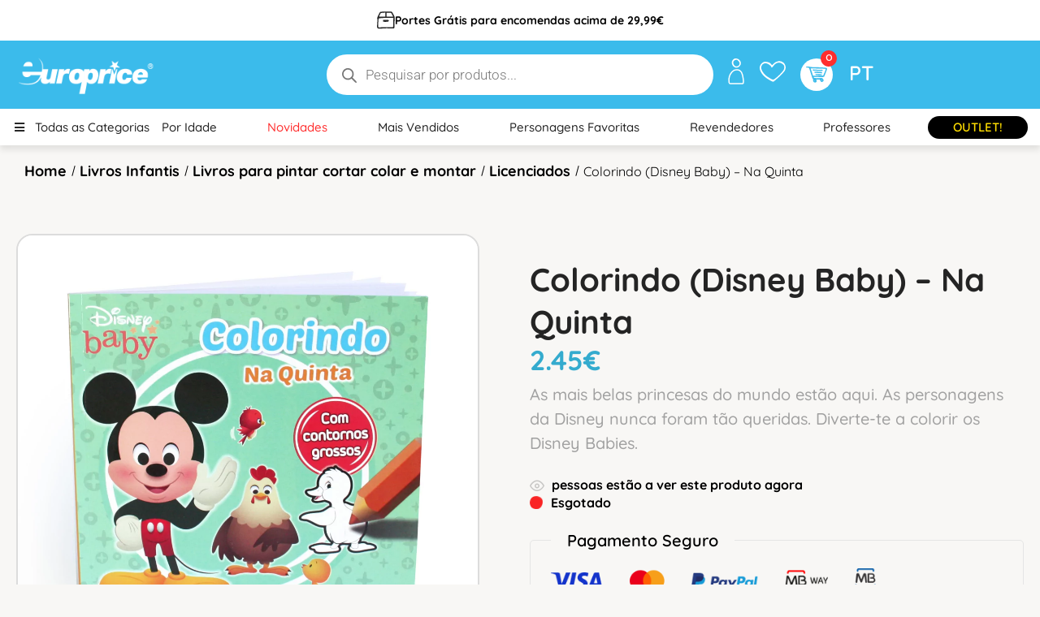

--- FILE ---
content_type: text/html; charset=UTF-8
request_url: https://europrice.com/produto/colorindo-disney-baby-na-quinta/
body_size: 77280
content:
<!DOCTYPE html>
<html lang="pt-PT">
<!--<![endif]-->
<head><meta charset="UTF-8"><script>if(navigator.userAgent.match(/MSIE|Internet Explorer/i)||navigator.userAgent.match(/Trident\/7\..*?rv:11/i)){var href=document.location.href;if(!href.match(/[?&]nowprocket/)){if(href.indexOf("?")==-1){if(href.indexOf("#")==-1){document.location.href=href+"?nowprocket=1"}else{document.location.href=href.replace("#","?nowprocket=1#")}}else{if(href.indexOf("#")==-1){document.location.href=href+"&nowprocket=1"}else{document.location.href=href.replace("#","&nowprocket=1#")}}}}</script><script>(()=>{class RocketLazyLoadScripts{constructor(){this.v="2.0.4",this.userEvents=["keydown","keyup","mousedown","mouseup","mousemove","mouseover","mouseout","touchmove","touchstart","touchend","touchcancel","wheel","click","dblclick","input"],this.attributeEvents=["onblur","onclick","oncontextmenu","ondblclick","onfocus","onmousedown","onmouseenter","onmouseleave","onmousemove","onmouseout","onmouseover","onmouseup","onmousewheel","onscroll","onsubmit"]}async t(){this.i(),this.o(),/iP(ad|hone)/.test(navigator.userAgent)&&this.h(),this.u(),this.l(this),this.m(),this.k(this),this.p(this),this._(),await Promise.all([this.R(),this.L()]),this.lastBreath=Date.now(),this.S(this),this.P(),this.D(),this.O(),this.M(),await this.C(this.delayedScripts.normal),await this.C(this.delayedScripts.defer),await this.C(this.delayedScripts.async),await this.T(),await this.F(),await this.j(),await this.A(),window.dispatchEvent(new Event("rocket-allScriptsLoaded")),this.everythingLoaded=!0,this.lastTouchEnd&&await new Promise(t=>setTimeout(t,500-Date.now()+this.lastTouchEnd)),this.I(),this.H(),this.U(),this.W()}i(){this.CSPIssue=sessionStorage.getItem("rocketCSPIssue"),document.addEventListener("securitypolicyviolation",t=>{this.CSPIssue||"script-src-elem"!==t.violatedDirective||"data"!==t.blockedURI||(this.CSPIssue=!0,sessionStorage.setItem("rocketCSPIssue",!0))},{isRocket:!0})}o(){window.addEventListener("pageshow",t=>{this.persisted=t.persisted,this.realWindowLoadedFired=!0},{isRocket:!0}),window.addEventListener("pagehide",()=>{this.onFirstUserAction=null},{isRocket:!0})}h(){let t;function e(e){t=e}window.addEventListener("touchstart",e,{isRocket:!0}),window.addEventListener("touchend",function i(o){o.changedTouches[0]&&t.changedTouches[0]&&Math.abs(o.changedTouches[0].pageX-t.changedTouches[0].pageX)<10&&Math.abs(o.changedTouches[0].pageY-t.changedTouches[0].pageY)<10&&o.timeStamp-t.timeStamp<200&&(window.removeEventListener("touchstart",e,{isRocket:!0}),window.removeEventListener("touchend",i,{isRocket:!0}),"INPUT"===o.target.tagName&&"text"===o.target.type||(o.target.dispatchEvent(new TouchEvent("touchend",{target:o.target,bubbles:!0})),o.target.dispatchEvent(new MouseEvent("mouseover",{target:o.target,bubbles:!0})),o.target.dispatchEvent(new PointerEvent("click",{target:o.target,bubbles:!0,cancelable:!0,detail:1,clientX:o.changedTouches[0].clientX,clientY:o.changedTouches[0].clientY})),event.preventDefault()))},{isRocket:!0})}q(t){this.userActionTriggered||("mousemove"!==t.type||this.firstMousemoveIgnored?"keyup"===t.type||"mouseover"===t.type||"mouseout"===t.type||(this.userActionTriggered=!0,this.onFirstUserAction&&this.onFirstUserAction()):this.firstMousemoveIgnored=!0),"click"===t.type&&t.preventDefault(),t.stopPropagation(),t.stopImmediatePropagation(),"touchstart"===this.lastEvent&&"touchend"===t.type&&(this.lastTouchEnd=Date.now()),"click"===t.type&&(this.lastTouchEnd=0),this.lastEvent=t.type,t.composedPath&&t.composedPath()[0].getRootNode()instanceof ShadowRoot&&(t.rocketTarget=t.composedPath()[0]),this.savedUserEvents.push(t)}u(){this.savedUserEvents=[],this.userEventHandler=this.q.bind(this),this.userEvents.forEach(t=>window.addEventListener(t,this.userEventHandler,{passive:!1,isRocket:!0})),document.addEventListener("visibilitychange",this.userEventHandler,{isRocket:!0})}U(){this.userEvents.forEach(t=>window.removeEventListener(t,this.userEventHandler,{passive:!1,isRocket:!0})),document.removeEventListener("visibilitychange",this.userEventHandler,{isRocket:!0}),this.savedUserEvents.forEach(t=>{(t.rocketTarget||t.target).dispatchEvent(new window[t.constructor.name](t.type,t))})}m(){const t="return false",e=Array.from(this.attributeEvents,t=>"data-rocket-"+t),i="["+this.attributeEvents.join("],[")+"]",o="[data-rocket-"+this.attributeEvents.join("],[data-rocket-")+"]",s=(e,i,o)=>{o&&o!==t&&(e.setAttribute("data-rocket-"+i,o),e["rocket"+i]=new Function("event",o),e.setAttribute(i,t))};new MutationObserver(t=>{for(const n of t)"attributes"===n.type&&(n.attributeName.startsWith("data-rocket-")||this.everythingLoaded?n.attributeName.startsWith("data-rocket-")&&this.everythingLoaded&&this.N(n.target,n.attributeName.substring(12)):s(n.target,n.attributeName,n.target.getAttribute(n.attributeName))),"childList"===n.type&&n.addedNodes.forEach(t=>{if(t.nodeType===Node.ELEMENT_NODE)if(this.everythingLoaded)for(const i of[t,...t.querySelectorAll(o)])for(const t of i.getAttributeNames())e.includes(t)&&this.N(i,t.substring(12));else for(const e of[t,...t.querySelectorAll(i)])for(const t of e.getAttributeNames())this.attributeEvents.includes(t)&&s(e,t,e.getAttribute(t))})}).observe(document,{subtree:!0,childList:!0,attributeFilter:[...this.attributeEvents,...e]})}I(){this.attributeEvents.forEach(t=>{document.querySelectorAll("[data-rocket-"+t+"]").forEach(e=>{this.N(e,t)})})}N(t,e){const i=t.getAttribute("data-rocket-"+e);i&&(t.setAttribute(e,i),t.removeAttribute("data-rocket-"+e))}k(t){Object.defineProperty(HTMLElement.prototype,"onclick",{get(){return this.rocketonclick||null},set(e){this.rocketonclick=e,this.setAttribute(t.everythingLoaded?"onclick":"data-rocket-onclick","this.rocketonclick(event)")}})}S(t){function e(e,i){let o=e[i];e[i]=null,Object.defineProperty(e,i,{get:()=>o,set(s){t.everythingLoaded?o=s:e["rocket"+i]=o=s}})}e(document,"onreadystatechange"),e(window,"onload"),e(window,"onpageshow");try{Object.defineProperty(document,"readyState",{get:()=>t.rocketReadyState,set(e){t.rocketReadyState=e},configurable:!0}),document.readyState="loading"}catch(t){console.log("WPRocket DJE readyState conflict, bypassing")}}l(t){this.originalAddEventListener=EventTarget.prototype.addEventListener,this.originalRemoveEventListener=EventTarget.prototype.removeEventListener,this.savedEventListeners=[],EventTarget.prototype.addEventListener=function(e,i,o){o&&o.isRocket||!t.B(e,this)&&!t.userEvents.includes(e)||t.B(e,this)&&!t.userActionTriggered||e.startsWith("rocket-")||t.everythingLoaded?t.originalAddEventListener.call(this,e,i,o):(t.savedEventListeners.push({target:this,remove:!1,type:e,func:i,options:o}),"mouseenter"!==e&&"mouseleave"!==e||t.originalAddEventListener.call(this,e,t.savedUserEvents.push,o))},EventTarget.prototype.removeEventListener=function(e,i,o){o&&o.isRocket||!t.B(e,this)&&!t.userEvents.includes(e)||t.B(e,this)&&!t.userActionTriggered||e.startsWith("rocket-")||t.everythingLoaded?t.originalRemoveEventListener.call(this,e,i,o):t.savedEventListeners.push({target:this,remove:!0,type:e,func:i,options:o})}}J(t,e){this.savedEventListeners=this.savedEventListeners.filter(i=>{let o=i.type,s=i.target||window;return e!==o||t!==s||(this.B(o,s)&&(i.type="rocket-"+o),this.$(i),!1)})}H(){EventTarget.prototype.addEventListener=this.originalAddEventListener,EventTarget.prototype.removeEventListener=this.originalRemoveEventListener,this.savedEventListeners.forEach(t=>this.$(t))}$(t){t.remove?this.originalRemoveEventListener.call(t.target,t.type,t.func,t.options):this.originalAddEventListener.call(t.target,t.type,t.func,t.options)}p(t){let e;function i(e){return t.everythingLoaded?e:e.split(" ").map(t=>"load"===t||t.startsWith("load.")?"rocket-jquery-load":t).join(" ")}function o(o){function s(e){const s=o.fn[e];o.fn[e]=o.fn.init.prototype[e]=function(){return this[0]===window&&t.userActionTriggered&&("string"==typeof arguments[0]||arguments[0]instanceof String?arguments[0]=i(arguments[0]):"object"==typeof arguments[0]&&Object.keys(arguments[0]).forEach(t=>{const e=arguments[0][t];delete arguments[0][t],arguments[0][i(t)]=e})),s.apply(this,arguments),this}}if(o&&o.fn&&!t.allJQueries.includes(o)){const e={DOMContentLoaded:[],"rocket-DOMContentLoaded":[]};for(const t in e)document.addEventListener(t,()=>{e[t].forEach(t=>t())},{isRocket:!0});o.fn.ready=o.fn.init.prototype.ready=function(i){function s(){parseInt(o.fn.jquery)>2?setTimeout(()=>i.bind(document)(o)):i.bind(document)(o)}return"function"==typeof i&&(t.realDomReadyFired?!t.userActionTriggered||t.fauxDomReadyFired?s():e["rocket-DOMContentLoaded"].push(s):e.DOMContentLoaded.push(s)),o([])},s("on"),s("one"),s("off"),t.allJQueries.push(o)}e=o}t.allJQueries=[],o(window.jQuery),Object.defineProperty(window,"jQuery",{get:()=>e,set(t){o(t)}})}P(){const t=new Map;document.write=document.writeln=function(e){const i=document.currentScript,o=document.createRange(),s=i.parentElement;let n=t.get(i);void 0===n&&(n=i.nextSibling,t.set(i,n));const c=document.createDocumentFragment();o.setStart(c,0),c.appendChild(o.createContextualFragment(e)),s.insertBefore(c,n)}}async R(){return new Promise(t=>{this.userActionTriggered?t():this.onFirstUserAction=t})}async L(){return new Promise(t=>{document.addEventListener("DOMContentLoaded",()=>{this.realDomReadyFired=!0,t()},{isRocket:!0})})}async j(){return this.realWindowLoadedFired?Promise.resolve():new Promise(t=>{window.addEventListener("load",t,{isRocket:!0})})}M(){this.pendingScripts=[];this.scriptsMutationObserver=new MutationObserver(t=>{for(const e of t)e.addedNodes.forEach(t=>{"SCRIPT"!==t.tagName||t.noModule||t.isWPRocket||this.pendingScripts.push({script:t,promise:new Promise(e=>{const i=()=>{const i=this.pendingScripts.findIndex(e=>e.script===t);i>=0&&this.pendingScripts.splice(i,1),e()};t.addEventListener("load",i,{isRocket:!0}),t.addEventListener("error",i,{isRocket:!0}),setTimeout(i,1e3)})})})}),this.scriptsMutationObserver.observe(document,{childList:!0,subtree:!0})}async F(){await this.X(),this.pendingScripts.length?(await this.pendingScripts[0].promise,await this.F()):this.scriptsMutationObserver.disconnect()}D(){this.delayedScripts={normal:[],async:[],defer:[]},document.querySelectorAll("script[type$=rocketlazyloadscript]").forEach(t=>{t.hasAttribute("data-rocket-src")?t.hasAttribute("async")&&!1!==t.async?this.delayedScripts.async.push(t):t.hasAttribute("defer")&&!1!==t.defer||"module"===t.getAttribute("data-rocket-type")?this.delayedScripts.defer.push(t):this.delayedScripts.normal.push(t):this.delayedScripts.normal.push(t)})}async _(){await this.L();let t=[];document.querySelectorAll("script[type$=rocketlazyloadscript][data-rocket-src]").forEach(e=>{let i=e.getAttribute("data-rocket-src");if(i&&!i.startsWith("data:")){i.startsWith("//")&&(i=location.protocol+i);try{const o=new URL(i).origin;o!==location.origin&&t.push({src:o,crossOrigin:e.crossOrigin||"module"===e.getAttribute("data-rocket-type")})}catch(t){}}}),t=[...new Map(t.map(t=>[JSON.stringify(t),t])).values()],this.Y(t,"preconnect")}async G(t){if(await this.K(),!0!==t.noModule||!("noModule"in HTMLScriptElement.prototype))return new Promise(e=>{let i;function o(){(i||t).setAttribute("data-rocket-status","executed"),e()}try{if(navigator.userAgent.includes("Firefox/")||""===navigator.vendor||this.CSPIssue)i=document.createElement("script"),[...t.attributes].forEach(t=>{let e=t.nodeName;"type"!==e&&("data-rocket-type"===e&&(e="type"),"data-rocket-src"===e&&(e="src"),i.setAttribute(e,t.nodeValue))}),t.text&&(i.text=t.text),t.nonce&&(i.nonce=t.nonce),i.hasAttribute("src")?(i.addEventListener("load",o,{isRocket:!0}),i.addEventListener("error",()=>{i.setAttribute("data-rocket-status","failed-network"),e()},{isRocket:!0}),setTimeout(()=>{i.isConnected||e()},1)):(i.text=t.text,o()),i.isWPRocket=!0,t.parentNode.replaceChild(i,t);else{const i=t.getAttribute("data-rocket-type"),s=t.getAttribute("data-rocket-src");i?(t.type=i,t.removeAttribute("data-rocket-type")):t.removeAttribute("type"),t.addEventListener("load",o,{isRocket:!0}),t.addEventListener("error",i=>{this.CSPIssue&&i.target.src.startsWith("data:")?(console.log("WPRocket: CSP fallback activated"),t.removeAttribute("src"),this.G(t).then(e)):(t.setAttribute("data-rocket-status","failed-network"),e())},{isRocket:!0}),s?(t.fetchPriority="high",t.removeAttribute("data-rocket-src"),t.src=s):t.src="data:text/javascript;base64,"+window.btoa(unescape(encodeURIComponent(t.text)))}}catch(i){t.setAttribute("data-rocket-status","failed-transform"),e()}});t.setAttribute("data-rocket-status","skipped")}async C(t){const e=t.shift();return e?(e.isConnected&&await this.G(e),this.C(t)):Promise.resolve()}O(){this.Y([...this.delayedScripts.normal,...this.delayedScripts.defer,...this.delayedScripts.async],"preload")}Y(t,e){this.trash=this.trash||[];let i=!0;var o=document.createDocumentFragment();t.forEach(t=>{const s=t.getAttribute&&t.getAttribute("data-rocket-src")||t.src;if(s&&!s.startsWith("data:")){const n=document.createElement("link");n.href=s,n.rel=e,"preconnect"!==e&&(n.as="script",n.fetchPriority=i?"high":"low"),t.getAttribute&&"module"===t.getAttribute("data-rocket-type")&&(n.crossOrigin=!0),t.crossOrigin&&(n.crossOrigin=t.crossOrigin),t.integrity&&(n.integrity=t.integrity),t.nonce&&(n.nonce=t.nonce),o.appendChild(n),this.trash.push(n),i=!1}}),document.head.appendChild(o)}W(){this.trash.forEach(t=>t.remove())}async T(){try{document.readyState="interactive"}catch(t){}this.fauxDomReadyFired=!0;try{await this.K(),this.J(document,"readystatechange"),document.dispatchEvent(new Event("rocket-readystatechange")),await this.K(),document.rocketonreadystatechange&&document.rocketonreadystatechange(),await this.K(),this.J(document,"DOMContentLoaded"),document.dispatchEvent(new Event("rocket-DOMContentLoaded")),await this.K(),this.J(window,"DOMContentLoaded"),window.dispatchEvent(new Event("rocket-DOMContentLoaded"))}catch(t){console.error(t)}}async A(){try{document.readyState="complete"}catch(t){}try{await this.K(),this.J(document,"readystatechange"),document.dispatchEvent(new Event("rocket-readystatechange")),await this.K(),document.rocketonreadystatechange&&document.rocketonreadystatechange(),await this.K(),this.J(window,"load"),window.dispatchEvent(new Event("rocket-load")),await this.K(),window.rocketonload&&window.rocketonload(),await this.K(),this.allJQueries.forEach(t=>t(window).trigger("rocket-jquery-load")),await this.K(),this.J(window,"pageshow");const t=new Event("rocket-pageshow");t.persisted=this.persisted,window.dispatchEvent(t),await this.K(),window.rocketonpageshow&&window.rocketonpageshow({persisted:this.persisted})}catch(t){console.error(t)}}async K(){Date.now()-this.lastBreath>45&&(await this.X(),this.lastBreath=Date.now())}async X(){return document.hidden?new Promise(t=>setTimeout(t)):new Promise(t=>requestAnimationFrame(t))}B(t,e){return e===document&&"readystatechange"===t||(e===document&&"DOMContentLoaded"===t||(e===window&&"DOMContentLoaded"===t||(e===window&&"load"===t||e===window&&"pageshow"===t)))}static run(){(new RocketLazyLoadScripts).t()}}RocketLazyLoadScripts.run()})();</script>
	
	<meta name="viewport" content="width=device-width">
	<link rel="profile" href="//gmpg.org/xfn/11">
					<script type="rocketlazyloadscript">document.documentElement.className = document.documentElement.className + ' yes-js js_active js'</script>
			<meta name='robots' content='index, follow, max-image-preview:large, max-snippet:-1, max-video-preview:-1' />

	<!-- This site is optimized with the Yoast SEO plugin v26.7 - https://yoast.com/wordpress/plugins/seo/ -->
	<title>Colorindo (Disney Baby) - Na Quinta - Europrice</title>
<link data-rocket-preload as="style" href="https://fonts.googleapis.com/css2?family=Montserrat+Alternates%3Aital%2Cwght%400%2C100%3B0%2C200%3B0%2C300%3B0%2C400%3B0%2C500%3B0%2C600%3B0%2C700%3B0%2C800%3B1%2C100%3B1%2C200%3B1%2C300%3B1%2C400%3B1%2C500%3B1%2C600%3B1%2C700%3B1%2C800&#038;ver=6.9&#038;family=Catamaran%3Awght%40100%3B200%3B300%3B400%3B500%3B600%3B700%3B800%3B900&#038;ver=6.9&#038;display=swap" rel="preload">
<link href="https://fonts.googleapis.com/css2?family=Montserrat+Alternates%3Aital%2Cwght%400%2C100%3B0%2C200%3B0%2C300%3B0%2C400%3B0%2C500%3B0%2C600%3B0%2C700%3B0%2C800%3B1%2C100%3B1%2C200%3B1%2C300%3B1%2C400%3B1%2C500%3B1%2C600%3B1%2C700%3B1%2C800&#038;ver=6.9&#038;family=Catamaran%3Awght%40100%3B200%3B300%3B400%3B500%3B600%3B700%3B800%3B900&#038;ver=6.9&#038;display=swap" media="print" onload="this.media=&#039;all&#039;" rel="stylesheet">
<noscript data-wpr-hosted-gf-parameters=""><link rel="stylesheet" href="https://fonts.googleapis.com/css2?family=Montserrat+Alternates%3Aital%2Cwght%400%2C100%3B0%2C200%3B0%2C300%3B0%2C400%3B0%2C500%3B0%2C600%3B0%2C700%3B0%2C800%3B1%2C100%3B1%2C200%3B1%2C300%3B1%2C400%3B1%2C500%3B1%2C600%3B1%2C700%3B1%2C800&#038;ver=6.9&#038;family=Catamaran%3Awght%40100%3B200%3B300%3B400%3B500%3B600%3B700%3B800%3B900&#038;ver=6.9&#038;display=swap"></noscript>
	<link rel="canonical" href="https://europrice.com/produto/colorindo-disney-baby-na-quinta/" />
	<meta property="og:locale" content="pt_PT" />
	<meta property="og:type" content="article" />
	<meta property="og:title" content="Colorindo (Disney Baby) - Na Quinta - Europrice" />
	<meta property="og:description" content="As mais belas princesas do mundo estão aqui. As personagens da Disney nunca foram tão queridas. Diverte-te a colorir os Disney Babies." />
	<meta property="og:url" content="https://europrice.com/produto/colorindo-disney-baby-na-quinta/" />
	<meta property="og:site_name" content="Europrice" />
	<meta property="article:publisher" content="https://www.facebook.com/europrice.pt" />
	<meta property="article:modified_time" content="2026-01-20T15:43:18+00:00" />
	<meta property="og:image" content="https://europrice.com/wp-content/uploads/2023/05/LI7325-B.jpg" />
	<meta property="og:image:width" content="1100" />
	<meta property="og:image:height" content="1100" />
	<meta property="og:image:type" content="image/jpeg" />
	<meta name="twitter:card" content="summary_large_image" />
	<script type="application/ld+json" class="yoast-schema-graph">{"@context":"https://schema.org","@graph":[{"@type":"WebPage","@id":"https://europrice.com/produto/colorindo-disney-baby-na-quinta/","url":"https://europrice.com/produto/colorindo-disney-baby-na-quinta/","name":"Colorindo (Disney Baby) - Na Quinta - Europrice","isPartOf":{"@id":"https://europrice.com/#website"},"primaryImageOfPage":{"@id":"https://europrice.com/produto/colorindo-disney-baby-na-quinta/#primaryimage"},"image":{"@id":"https://europrice.com/produto/colorindo-disney-baby-na-quinta/#primaryimage"},"thumbnailUrl":"https://europrice.com/wp-content/uploads/2023/05/LI7325-B.jpg","datePublished":"2023-05-09T20:05:09+00:00","dateModified":"2026-01-20T15:43:18+00:00","breadcrumb":{"@id":"https://europrice.com/produto/colorindo-disney-baby-na-quinta/#breadcrumb"},"inLanguage":"pt-PT","potentialAction":[{"@type":"ReadAction","target":["https://europrice.com/produto/colorindo-disney-baby-na-quinta/"]}]},{"@type":"ImageObject","inLanguage":"pt-PT","@id":"https://europrice.com/produto/colorindo-disney-baby-na-quinta/#primaryimage","url":"https://europrice.com/wp-content/uploads/2023/05/LI7325-B.jpg","contentUrl":"https://europrice.com/wp-content/uploads/2023/05/LI7325-B.jpg","width":1100,"height":1100},{"@type":"BreadcrumbList","@id":"https://europrice.com/produto/colorindo-disney-baby-na-quinta/#breadcrumb","itemListElement":[{"@type":"ListItem","position":1,"name":"Início","item":"https://europrice.com/"},{"@type":"ListItem","position":2,"name":"Loja","item":"https://europrice.com/loja-europrice-livros-jogos-educativos/"},{"@type":"ListItem","position":3,"name":"Colorindo (Disney Baby) &#8211; Na Quinta"}]},{"@type":"WebSite","@id":"https://europrice.com/#website","url":"https://europrice.com/","name":"Europrice","description":"Fundada em 1997, na Europrice acreditamos que Brincar é a melhor forma de crescer e, por isso, focamos o nosso desenvolvimento em produtos didáticos. Com estes, os mais pequenos aprendem enquanto brincam, de forma fácil e descontraída.","publisher":{"@id":"https://europrice.com/#organization"},"alternateName":"Europrice Brinquedos Educativos","potentialAction":[{"@type":"SearchAction","target":{"@type":"EntryPoint","urlTemplate":"https://europrice.com/?s={search_term_string}"},"query-input":{"@type":"PropertyValueSpecification","valueRequired":true,"valueName":"search_term_string"}}],"inLanguage":"pt-PT"},{"@type":"Organization","@id":"https://europrice.com/#organization","name":"Europrice","alternateName":"Europrice Brinquedos Educativos","url":"https://europrice.com/","logo":{"@type":"ImageObject","inLanguage":"pt-PT","@id":"https://europrice.com/#/schema/logo/image/","url":"https://europrice.com/wp-content/uploads/2023/05/europrice-logo-blue.png","contentUrl":"https://europrice.com/wp-content/uploads/2023/05/europrice-logo-blue.png","width":591,"height":285,"caption":"Europrice"},"image":{"@id":"https://europrice.com/#/schema/logo/image/"},"sameAs":["https://www.facebook.com/europrice.pt","https://www.instagram.com/europrice_pt/","https://www.linkedin.com/company/europrice-lda/"]}]}</script>
	<!-- / Yoast SEO plugin. -->


<link rel='dns-prefetch' href='//static.klaviyo.com' />
<link rel='dns-prefetch' href='//www.googletagmanager.com' />
<link rel='dns-prefetch' href='//capi-automation.s3.us-east-2.amazonaws.com' />
<link rel='dns-prefetch' href='//www.google.com' />
<link rel='dns-prefetch' href='//fonts.googleapis.com' />
<link href='https://fonts.gstatic.com' crossorigin rel='preconnect' />
<link rel="alternate" type="application/rss+xml" title="Europrice &raquo; Feed" href="https://europrice.com/feed/" />
<link rel="alternate" type="application/rss+xml" title="Europrice &raquo; Feed de comentários" href="https://europrice.com/comments/feed/" />
<link rel="alternate" type="application/rss+xml" title="Feed de comentários de Europrice &raquo; Colorindo (Disney Baby) &#8211; Na Quinta" href="https://europrice.com/produto/colorindo-disney-baby-na-quinta/feed/" />
<link rel="alternate" title="oEmbed (JSON)" type="application/json+oembed" href="https://europrice.com/wp-json/oembed/1.0/embed?url=https%3A%2F%2Feuroprice.com%2Fproduto%2Fcolorindo-disney-baby-na-quinta%2F" />
<link rel="alternate" title="oEmbed (XML)" type="text/xml+oembed" href="https://europrice.com/wp-json/oembed/1.0/embed?url=https%3A%2F%2Feuroprice.com%2Fproduto%2Fcolorindo-disney-baby-na-quinta%2F&#038;format=xml" />
<style id='wp-img-auto-sizes-contain-inline-css' type='text/css'>
img:is([sizes=auto i],[sizes^="auto," i]){contain-intrinsic-size:3000px 1500px}
/*# sourceURL=wp-img-auto-sizes-contain-inline-css */
</style>
<link data-minify="1" rel='stylesheet' id='partial-payment-blocks-integration-css' href='https://europrice.com/wp-content/cache/min/1/wp-content/plugins/woo-wallet/build/partial-payment/style-index.css?ver=1768927981' type='text/css' media='all' />
<link data-minify="1" rel='stylesheet' id='dashicons-css' href='https://europrice.com/wp-content/cache/min/1/wp-includes/css/dashicons.min.css?ver=1768927981' type='text/css' media='all' />
<style id='dashicons-inline-css' type='text/css'>
[data-font="Dashicons"]:before {font-family: 'Dashicons' !important;content: attr(data-icon) !important;speak: none !important;font-weight: normal !important;font-variant: normal !important;text-transform: none !important;line-height: 1 !important;font-style: normal !important;-webkit-font-smoothing: antialiased !important;-moz-osx-font-smoothing: grayscale !important;}
/*# sourceURL=dashicons-inline-css */
</style>
<link data-minify="1" rel='stylesheet' id='post-views-counter-frontend-css' href='https://europrice.com/wp-content/cache/min/1/wp-content/plugins/post-views-counter/css/frontend.css?ver=1768927981' type='text/css' media='all' />
<style id='wp-emoji-styles-inline-css' type='text/css'>

	img.wp-smiley, img.emoji {
		display: inline !important;
		border: none !important;
		box-shadow: none !important;
		height: 1em !important;
		width: 1em !important;
		margin: 0 0.07em !important;
		vertical-align: -0.1em !important;
		background: none !important;
		padding: 0 !important;
	}
/*# sourceURL=wp-emoji-styles-inline-css */
</style>
<link rel='stylesheet' id='wp-block-library-css' href='https://europrice.com/wp-includes/css/dist/block-library/style.min.css?ver=6.9' type='text/css' media='all' />
<style id='classic-theme-styles-inline-css' type='text/css'>
/*! This file is auto-generated */
.wp-block-button__link{color:#fff;background-color:#32373c;border-radius:9999px;box-shadow:none;text-decoration:none;padding:calc(.667em + 2px) calc(1.333em + 2px);font-size:1.125em}.wp-block-file__button{background:#32373c;color:#fff;text-decoration:none}
/*# sourceURL=/wp-includes/css/classic-themes.min.css */
</style>
<link data-minify="1" rel='stylesheet' id='jquery-selectBox-css' href='https://europrice.com/wp-content/cache/min/1/wp-content/plugins/yith-woocommerce-wishlist/assets/css/jquery.selectBox.css?ver=1768927981' type='text/css' media='all' />
<link data-minify="1" rel='stylesheet' id='woocommerce_prettyPhoto_css-css' href='https://europrice.com/wp-content/cache/min/1/wp-content/plugins/woocommerce/assets/css/prettyPhoto.css?ver=1768927981' type='text/css' media='all' />
<link data-minify="1" rel='stylesheet' id='yith-wcwl-main-css' href='https://europrice.com/wp-content/cache/min/1/wp-content/plugins/yith-woocommerce-wishlist/assets/css/style.css?ver=1768927981' type='text/css' media='all' />
<style id='yith-wcwl-main-inline-css' type='text/css'>
 :root { --color-add-to-wishlist-background: #333333; --color-add-to-wishlist-text: #FFFFFF; --color-add-to-wishlist-border: #333333; --color-add-to-wishlist-background-hover: #333333; --color-add-to-wishlist-text-hover: #FFFFFF; --color-add-to-wishlist-border-hover: #333333; --rounded-corners-radius: 16px; --color-add-to-cart-background: #333333; --color-add-to-cart-text: #FFFFFF; --color-add-to-cart-border: #333333; --color-add-to-cart-background-hover: #4F4F4F; --color-add-to-cart-text-hover: #FFFFFF; --color-add-to-cart-border-hover: #4F4F4F; --add-to-cart-rounded-corners-radius: 16px; --color-button-style-1-background: #333333; --color-button-style-1-text: #FFFFFF; --color-button-style-1-border: #333333; --color-button-style-1-background-hover: #4F4F4F; --color-button-style-1-text-hover: #FFFFFF; --color-button-style-1-border-hover: #4F4F4F; --color-button-style-2-background: #333333; --color-button-style-2-text: #FFFFFF; --color-button-style-2-border: #333333; --color-button-style-2-background-hover: #4F4F4F; --color-button-style-2-text-hover: #FFFFFF; --color-button-style-2-border-hover: #4F4F4F; --color-wishlist-table-background: #FFFFFF; --color-wishlist-table-text: #6d6c6c; --color-wishlist-table-border: #FFFFFF; --color-headers-background: #F4F4F4; --color-share-button-color: #FFFFFF; --color-share-button-color-hover: #FFFFFF; --color-fb-button-background: #39599E; --color-fb-button-background-hover: #595A5A; --color-tw-button-background: #45AFE2; --color-tw-button-background-hover: #595A5A; --color-pr-button-background: #AB2E31; --color-pr-button-background-hover: #595A5A; --color-em-button-background: #FBB102; --color-em-button-background-hover: #595A5A; --color-wa-button-background: #00A901; --color-wa-button-background-hover: #595A5A; --feedback-duration: 3s } 
 :root { --color-add-to-wishlist-background: #333333; --color-add-to-wishlist-text: #FFFFFF; --color-add-to-wishlist-border: #333333; --color-add-to-wishlist-background-hover: #333333; --color-add-to-wishlist-text-hover: #FFFFFF; --color-add-to-wishlist-border-hover: #333333; --rounded-corners-radius: 16px; --color-add-to-cart-background: #333333; --color-add-to-cart-text: #FFFFFF; --color-add-to-cart-border: #333333; --color-add-to-cart-background-hover: #4F4F4F; --color-add-to-cart-text-hover: #FFFFFF; --color-add-to-cart-border-hover: #4F4F4F; --add-to-cart-rounded-corners-radius: 16px; --color-button-style-1-background: #333333; --color-button-style-1-text: #FFFFFF; --color-button-style-1-border: #333333; --color-button-style-1-background-hover: #4F4F4F; --color-button-style-1-text-hover: #FFFFFF; --color-button-style-1-border-hover: #4F4F4F; --color-button-style-2-background: #333333; --color-button-style-2-text: #FFFFFF; --color-button-style-2-border: #333333; --color-button-style-2-background-hover: #4F4F4F; --color-button-style-2-text-hover: #FFFFFF; --color-button-style-2-border-hover: #4F4F4F; --color-wishlist-table-background: #FFFFFF; --color-wishlist-table-text: #6d6c6c; --color-wishlist-table-border: #FFFFFF; --color-headers-background: #F4F4F4; --color-share-button-color: #FFFFFF; --color-share-button-color-hover: #FFFFFF; --color-fb-button-background: #39599E; --color-fb-button-background-hover: #595A5A; --color-tw-button-background: #45AFE2; --color-tw-button-background-hover: #595A5A; --color-pr-button-background: #AB2E31; --color-pr-button-background-hover: #595A5A; --color-em-button-background: #FBB102; --color-em-button-background-hover: #595A5A; --color-wa-button-background: #00A901; --color-wa-button-background-hover: #595A5A; --feedback-duration: 3s } 
/*# sourceURL=yith-wcwl-main-inline-css */
</style>
<link data-minify="1" rel='stylesheet' id='cr-frontend-css-css' href='https://europrice.com/wp-content/cache/min/1/wp-content/plugins/customer-reviews-woocommerce/css/frontend.css?ver=1768927981' type='text/css' media='all' />
<link data-minify="1" rel='stylesheet' id='cr-badges-css-css' href='https://europrice.com/wp-content/cache/min/1/wp-content/plugins/customer-reviews-woocommerce/css/badges.css?ver=1768927981' type='text/css' media='all' />
<style id='global-styles-inline-css' type='text/css'>
:root{--wp--preset--aspect-ratio--square: 1;--wp--preset--aspect-ratio--4-3: 4/3;--wp--preset--aspect-ratio--3-4: 3/4;--wp--preset--aspect-ratio--3-2: 3/2;--wp--preset--aspect-ratio--2-3: 2/3;--wp--preset--aspect-ratio--16-9: 16/9;--wp--preset--aspect-ratio--9-16: 9/16;--wp--preset--color--black: #000000;--wp--preset--color--cyan-bluish-gray: #abb8c3;--wp--preset--color--white: #ffffff;--wp--preset--color--pale-pink: #f78da7;--wp--preset--color--vivid-red: #cf2e2e;--wp--preset--color--luminous-vivid-orange: #ff6900;--wp--preset--color--luminous-vivid-amber: #fcb900;--wp--preset--color--light-green-cyan: #7bdcb5;--wp--preset--color--vivid-green-cyan: #00d084;--wp--preset--color--pale-cyan-blue: #8ed1fc;--wp--preset--color--vivid-cyan-blue: #0693e3;--wp--preset--color--vivid-purple: #9b51e0;--wp--preset--gradient--vivid-cyan-blue-to-vivid-purple: linear-gradient(135deg,rgb(6,147,227) 0%,rgb(155,81,224) 100%);--wp--preset--gradient--light-green-cyan-to-vivid-green-cyan: linear-gradient(135deg,rgb(122,220,180) 0%,rgb(0,208,130) 100%);--wp--preset--gradient--luminous-vivid-amber-to-luminous-vivid-orange: linear-gradient(135deg,rgb(252,185,0) 0%,rgb(255,105,0) 100%);--wp--preset--gradient--luminous-vivid-orange-to-vivid-red: linear-gradient(135deg,rgb(255,105,0) 0%,rgb(207,46,46) 100%);--wp--preset--gradient--very-light-gray-to-cyan-bluish-gray: linear-gradient(135deg,rgb(238,238,238) 0%,rgb(169,184,195) 100%);--wp--preset--gradient--cool-to-warm-spectrum: linear-gradient(135deg,rgb(74,234,220) 0%,rgb(151,120,209) 20%,rgb(207,42,186) 40%,rgb(238,44,130) 60%,rgb(251,105,98) 80%,rgb(254,248,76) 100%);--wp--preset--gradient--blush-light-purple: linear-gradient(135deg,rgb(255,206,236) 0%,rgb(152,150,240) 100%);--wp--preset--gradient--blush-bordeaux: linear-gradient(135deg,rgb(254,205,165) 0%,rgb(254,45,45) 50%,rgb(107,0,62) 100%);--wp--preset--gradient--luminous-dusk: linear-gradient(135deg,rgb(255,203,112) 0%,rgb(199,81,192) 50%,rgb(65,88,208) 100%);--wp--preset--gradient--pale-ocean: linear-gradient(135deg,rgb(255,245,203) 0%,rgb(182,227,212) 50%,rgb(51,167,181) 100%);--wp--preset--gradient--electric-grass: linear-gradient(135deg,rgb(202,248,128) 0%,rgb(113,206,126) 100%);--wp--preset--gradient--midnight: linear-gradient(135deg,rgb(2,3,129) 0%,rgb(40,116,252) 100%);--wp--preset--font-size--small: 13px;--wp--preset--font-size--medium: 20px;--wp--preset--font-size--large: 36px;--wp--preset--font-size--x-large: 42px;--wp--preset--spacing--20: 0.44rem;--wp--preset--spacing--30: 0.67rem;--wp--preset--spacing--40: 1rem;--wp--preset--spacing--50: 1.5rem;--wp--preset--spacing--60: 2.25rem;--wp--preset--spacing--70: 3.38rem;--wp--preset--spacing--80: 5.06rem;--wp--preset--shadow--natural: 6px 6px 9px rgba(0, 0, 0, 0.2);--wp--preset--shadow--deep: 12px 12px 50px rgba(0, 0, 0, 0.4);--wp--preset--shadow--sharp: 6px 6px 0px rgba(0, 0, 0, 0.2);--wp--preset--shadow--outlined: 6px 6px 0px -3px rgb(255, 255, 255), 6px 6px rgb(0, 0, 0);--wp--preset--shadow--crisp: 6px 6px 0px rgb(0, 0, 0);}:where(.is-layout-flex){gap: 0.5em;}:where(.is-layout-grid){gap: 0.5em;}body .is-layout-flex{display: flex;}.is-layout-flex{flex-wrap: wrap;align-items: center;}.is-layout-flex > :is(*, div){margin: 0;}body .is-layout-grid{display: grid;}.is-layout-grid > :is(*, div){margin: 0;}:where(.wp-block-columns.is-layout-flex){gap: 2em;}:where(.wp-block-columns.is-layout-grid){gap: 2em;}:where(.wp-block-post-template.is-layout-flex){gap: 1.25em;}:where(.wp-block-post-template.is-layout-grid){gap: 1.25em;}.has-black-color{color: var(--wp--preset--color--black) !important;}.has-cyan-bluish-gray-color{color: var(--wp--preset--color--cyan-bluish-gray) !important;}.has-white-color{color: var(--wp--preset--color--white) !important;}.has-pale-pink-color{color: var(--wp--preset--color--pale-pink) !important;}.has-vivid-red-color{color: var(--wp--preset--color--vivid-red) !important;}.has-luminous-vivid-orange-color{color: var(--wp--preset--color--luminous-vivid-orange) !important;}.has-luminous-vivid-amber-color{color: var(--wp--preset--color--luminous-vivid-amber) !important;}.has-light-green-cyan-color{color: var(--wp--preset--color--light-green-cyan) !important;}.has-vivid-green-cyan-color{color: var(--wp--preset--color--vivid-green-cyan) !important;}.has-pale-cyan-blue-color{color: var(--wp--preset--color--pale-cyan-blue) !important;}.has-vivid-cyan-blue-color{color: var(--wp--preset--color--vivid-cyan-blue) !important;}.has-vivid-purple-color{color: var(--wp--preset--color--vivid-purple) !important;}.has-black-background-color{background-color: var(--wp--preset--color--black) !important;}.has-cyan-bluish-gray-background-color{background-color: var(--wp--preset--color--cyan-bluish-gray) !important;}.has-white-background-color{background-color: var(--wp--preset--color--white) !important;}.has-pale-pink-background-color{background-color: var(--wp--preset--color--pale-pink) !important;}.has-vivid-red-background-color{background-color: var(--wp--preset--color--vivid-red) !important;}.has-luminous-vivid-orange-background-color{background-color: var(--wp--preset--color--luminous-vivid-orange) !important;}.has-luminous-vivid-amber-background-color{background-color: var(--wp--preset--color--luminous-vivid-amber) !important;}.has-light-green-cyan-background-color{background-color: var(--wp--preset--color--light-green-cyan) !important;}.has-vivid-green-cyan-background-color{background-color: var(--wp--preset--color--vivid-green-cyan) !important;}.has-pale-cyan-blue-background-color{background-color: var(--wp--preset--color--pale-cyan-blue) !important;}.has-vivid-cyan-blue-background-color{background-color: var(--wp--preset--color--vivid-cyan-blue) !important;}.has-vivid-purple-background-color{background-color: var(--wp--preset--color--vivid-purple) !important;}.has-black-border-color{border-color: var(--wp--preset--color--black) !important;}.has-cyan-bluish-gray-border-color{border-color: var(--wp--preset--color--cyan-bluish-gray) !important;}.has-white-border-color{border-color: var(--wp--preset--color--white) !important;}.has-pale-pink-border-color{border-color: var(--wp--preset--color--pale-pink) !important;}.has-vivid-red-border-color{border-color: var(--wp--preset--color--vivid-red) !important;}.has-luminous-vivid-orange-border-color{border-color: var(--wp--preset--color--luminous-vivid-orange) !important;}.has-luminous-vivid-amber-border-color{border-color: var(--wp--preset--color--luminous-vivid-amber) !important;}.has-light-green-cyan-border-color{border-color: var(--wp--preset--color--light-green-cyan) !important;}.has-vivid-green-cyan-border-color{border-color: var(--wp--preset--color--vivid-green-cyan) !important;}.has-pale-cyan-blue-border-color{border-color: var(--wp--preset--color--pale-cyan-blue) !important;}.has-vivid-cyan-blue-border-color{border-color: var(--wp--preset--color--vivid-cyan-blue) !important;}.has-vivid-purple-border-color{border-color: var(--wp--preset--color--vivid-purple) !important;}.has-vivid-cyan-blue-to-vivid-purple-gradient-background{background: var(--wp--preset--gradient--vivid-cyan-blue-to-vivid-purple) !important;}.has-light-green-cyan-to-vivid-green-cyan-gradient-background{background: var(--wp--preset--gradient--light-green-cyan-to-vivid-green-cyan) !important;}.has-luminous-vivid-amber-to-luminous-vivid-orange-gradient-background{background: var(--wp--preset--gradient--luminous-vivid-amber-to-luminous-vivid-orange) !important;}.has-luminous-vivid-orange-to-vivid-red-gradient-background{background: var(--wp--preset--gradient--luminous-vivid-orange-to-vivid-red) !important;}.has-very-light-gray-to-cyan-bluish-gray-gradient-background{background: var(--wp--preset--gradient--very-light-gray-to-cyan-bluish-gray) !important;}.has-cool-to-warm-spectrum-gradient-background{background: var(--wp--preset--gradient--cool-to-warm-spectrum) !important;}.has-blush-light-purple-gradient-background{background: var(--wp--preset--gradient--blush-light-purple) !important;}.has-blush-bordeaux-gradient-background{background: var(--wp--preset--gradient--blush-bordeaux) !important;}.has-luminous-dusk-gradient-background{background: var(--wp--preset--gradient--luminous-dusk) !important;}.has-pale-ocean-gradient-background{background: var(--wp--preset--gradient--pale-ocean) !important;}.has-electric-grass-gradient-background{background: var(--wp--preset--gradient--electric-grass) !important;}.has-midnight-gradient-background{background: var(--wp--preset--gradient--midnight) !important;}.has-small-font-size{font-size: var(--wp--preset--font-size--small) !important;}.has-medium-font-size{font-size: var(--wp--preset--font-size--medium) !important;}.has-large-font-size{font-size: var(--wp--preset--font-size--large) !important;}.has-x-large-font-size{font-size: var(--wp--preset--font-size--x-large) !important;}
:where(.wp-block-post-template.is-layout-flex){gap: 1.25em;}:where(.wp-block-post-template.is-layout-grid){gap: 1.25em;}
:where(.wp-block-term-template.is-layout-flex){gap: 1.25em;}:where(.wp-block-term-template.is-layout-grid){gap: 1.25em;}
:where(.wp-block-columns.is-layout-flex){gap: 2em;}:where(.wp-block-columns.is-layout-grid){gap: 2em;}
:root :where(.wp-block-pullquote){font-size: 1.5em;line-height: 1.6;}
/*# sourceURL=global-styles-inline-css */
</style>
<link data-minify="1" rel='stylesheet' id='wpdm-fonticon-css' href='https://europrice.com/wp-content/cache/min/1/wp-content/plugins/download-manager/assets/wpdm-iconfont/css/wpdm-icons.css?ver=1768927981' type='text/css' media='all' />
<link rel='stylesheet' id='wpdm-front-css' href='https://europrice.com/wp-content/plugins/download-manager/assets/css/front.min.css?ver=6.9' type='text/css' media='all' />
<style id='wpdm-front-inline-css' type='text/css'>
.w3eden { /* color-scheme: light */ }
/*# sourceURL=wpdm-front-inline-css */
</style>
<link rel='stylesheet' id='wcb2b_product-css' href='https://europrice.com/wp-content/plugins/woocommerce-b2b/assets/css/product.min.css?ver=3.2.3' type='text/css' media='all' />
<link rel='stylesheet' id='wcb2b_livesearch-css' href='https://europrice.com/wp-content/plugins/woocommerce-b2b/assets/css/livesearch.min.css?ver=3.0.3' type='text/css' media='all' />
<style id='woocommerce-inline-inline-css' type='text/css'>
.woocommerce form .form-row .required { visibility: visible; }
/*# sourceURL=woocommerce-inline-inline-css */
</style>
<link data-minify="1" rel='stylesheet' id='bwp_woocommerce_filter_products-css' href='https://europrice.com/wp-content/cache/min/1/wp-content/plugins/wpbingo/assets/css/bwp_ajax_filter.css?ver=1768927981' type='text/css' media='all' />
<link data-minify="1" rel='stylesheet' id='buy-together-frontend-css' href='https://europrice.com/wp-content/cache/min/1/wp-content/plugins/wpbingo/lib/buy-together/assets/css/frontend.css?ver=1768927981' type='text/css' media='all' />
<link rel='stylesheet' id='wpml-legacy-horizontal-list-0-css' href='https://europrice.com/wp-content/plugins/sitepress-multilingual-cms/templates/language-switchers/legacy-list-horizontal/style.min.css?ver=1' type='text/css' media='all' />
<link rel='stylesheet' id='dgwt-wcas-style-css' href='https://europrice.com/wp-content/plugins/ajax-search-for-woocommerce/assets/css/style.min.css?ver=1.32.2' type='text/css' media='all' />


<link data-minify="1" rel='stylesheet' id='babybo-style-css' href='https://europrice.com/wp-content/cache/min/1/wp-content/themes/babybo-child/style.css?ver=1768927981' type='text/css' media='all' />
<link data-minify="1" rel='stylesheet' id='bootstrap-css' href='https://europrice.com/wp-content/cache/min/1/wp-content/themes/babybo/css/bootstrap.css?ver=1768927981' type='text/css' media='all' />
<link data-minify="1" rel='stylesheet' id='circlestime-css' href='https://europrice.com/wp-content/cache/min/1/wp-content/themes/babybo/css/jquery.circlestime.css?ver=1768927981' type='text/css' media='all' />
<link data-minify="1" rel='stylesheet' id='mmenu-all-css' href='https://europrice.com/wp-content/cache/min/1/wp-content/themes/babybo/css/jquery.mmenu.all.css?ver=1768927981' type='text/css' media='all' />
<link data-minify="1" rel='stylesheet' id='slick-css' href='https://europrice.com/wp-content/cache/min/1/wp-content/themes/babybo/css/slick/slick.css?ver=1768927981' type='text/css' media='all' />
<link data-minify="1" rel='stylesheet' id='font-awesome-css' href='https://europrice.com/wp-content/cache/min/1/wp-content/plugins/elementor/assets/lib/font-awesome/css/font-awesome.min.css?ver=1768927981' type='text/css' media='all' />
<style id='font-awesome-inline-css' type='text/css'>
[data-font="FontAwesome"]:before {font-family: 'FontAwesome' !important;content: attr(data-icon) !important;speak: none !important;font-weight: normal !important;font-variant: normal !important;text-transform: none !important;line-height: 1 !important;font-style: normal !important;-webkit-font-smoothing: antialiased !important;-moz-osx-font-smoothing: grayscale !important;}
/*# sourceURL=font-awesome-inline-css */
</style>
<link data-minify="1" rel='stylesheet' id='elegant-css' href='https://europrice.com/wp-content/cache/min/1/wp-content/themes/babybo/css/elegant.css?ver=1768927981' type='text/css' media='all' />
<link data-minify="1" rel='stylesheet' id='wpbingo-css' href='https://europrice.com/wp-content/cache/min/1/wp-content/themes/babybo/css/wpbingo.css?ver=1768927981' type='text/css' media='all' />
<link data-minify="1" rel='stylesheet' id='icomoon-css' href='https://europrice.com/wp-content/cache/min/1/wp-content/themes/babybo/css/icomoon.css?ver=1768927981' type='text/css' media='all' />
<link data-minify="1" rel='stylesheet' id='feather-css' href='https://europrice.com/wp-content/cache/min/1/wp-content/themes/babybo/css/feather.css?ver=1768927981' type='text/css' media='all' />
<link data-minify="1" rel='stylesheet' id='babybo-style-template-css' href='https://europrice.com/wp-content/cache/min/1/wp-content/themes/babybo/css/template.css?ver=1768927981' type='text/css' media='all' />
<link rel='stylesheet' id='elementor-frontend-css' href='https://europrice.com/wp-content/plugins/elementor/assets/css/frontend.min.css?ver=3.34.0' type='text/css' media='all' />
<link rel='stylesheet' id='widget-image-css' href='https://europrice.com/wp-content/plugins/elementor/assets/css/widget-image.min.css?ver=3.34.0' type='text/css' media='all' />
<link rel='stylesheet' id='widget-heading-css' href='https://europrice.com/wp-content/plugins/elementor/assets/css/widget-heading.min.css?ver=3.34.0' type='text/css' media='all' />
<link rel='stylesheet' id='widget-icon-list-css' href='https://europrice.com/wp-content/plugins/elementor/assets/css/widget-icon-list.min.css?ver=3.34.0' type='text/css' media='all' />
<link rel='stylesheet' id='widget-nav-menu-css' href='https://europrice.com/wp-content/plugins/elementor-pro/assets/css/widget-nav-menu.min.css?ver=3.34.0' type='text/css' media='all' />
<link rel='stylesheet' id='e-animation-slideInLeft-css' href='https://europrice.com/wp-content/plugins/elementor/assets/lib/animations/styles/slideInLeft.min.css?ver=3.34.0' type='text/css' media='all' />
<link rel='stylesheet' id='e-popup-css' href='https://europrice.com/wp-content/plugins/elementor-pro/assets/css/conditionals/popup.min.css?ver=3.34.0' type='text/css' media='all' />
<link rel='stylesheet' id='e-animation-zoomIn-css' href='https://europrice.com/wp-content/plugins/elementor/assets/lib/animations/styles/zoomIn.min.css?ver=3.34.0' type='text/css' media='all' />
<link rel='stylesheet' id='e-animation-fadeIn-css' href='https://europrice.com/wp-content/plugins/elementor/assets/lib/animations/styles/fadeIn.min.css?ver=3.34.0' type='text/css' media='all' />
<link rel='stylesheet' id='widget-image-box-css' href='https://europrice.com/wp-content/plugins/elementor/assets/css/widget-image-box.min.css?ver=3.34.0' type='text/css' media='all' />
<link data-minify="1" rel='stylesheet' id='swiper-css' href='https://europrice.com/wp-content/cache/min/1/wp-content/plugins/elementor/assets/lib/swiper/v8/css/swiper.min.css?ver=1768927981' type='text/css' media='all' />
<link rel='stylesheet' id='e-swiper-css' href='https://europrice.com/wp-content/plugins/elementor/assets/css/conditionals/e-swiper.min.css?ver=3.34.0' type='text/css' media='all' />
<link rel='stylesheet' id='widget-image-carousel-css' href='https://europrice.com/wp-content/plugins/elementor/assets/css/widget-image-carousel.min.css?ver=3.34.0' type='text/css' media='all' />
<link rel='stylesheet' id='widget-woocommerce-product-rating-css' href='https://europrice.com/wp-content/plugins/elementor-pro/assets/css/widget-woocommerce-product-rating.min.css?ver=3.34.0' type='text/css' media='all' />
<link rel='stylesheet' id='widget-woocommerce-product-price-css' href='https://europrice.com/wp-content/plugins/elementor-pro/assets/css/widget-woocommerce-product-price.min.css?ver=3.34.0' type='text/css' media='all' />
<link rel='stylesheet' id='widget-woocommerce-product-add-to-cart-css' href='https://europrice.com/wp-content/plugins/elementor-pro/assets/css/widget-woocommerce-product-add-to-cart.min.css?ver=3.34.0' type='text/css' media='all' />
<link rel='stylesheet' id='widget-woocommerce-product-data-tabs-css' href='https://europrice.com/wp-content/plugins/elementor-pro/assets/css/widget-woocommerce-product-data-tabs.min.css?ver=3.34.0' type='text/css' media='all' />
<link rel='stylesheet' id='widget-woocommerce-products-css' href='https://europrice.com/wp-content/plugins/elementor-pro/assets/css/widget-woocommerce-products.min.css?ver=3.34.0' type='text/css' media='all' />
<link data-minify="1" rel='stylesheet' id='elementor-icons-css' href='https://europrice.com/wp-content/cache/min/1/wp-content/plugins/elementor/assets/lib/eicons/css/elementor-icons.min.css?ver=1768927981' type='text/css' media='all' />
<link rel='stylesheet' id='elementor-post-356-css' href='https://europrice.com/wp-content/uploads/elementor/css/post-356.css?ver=1768927971' type='text/css' media='all' />
<link rel='stylesheet' id='elementor-post-30667-css' href='https://europrice.com/wp-content/uploads/elementor/css/post-30667.css?ver=1768927972' type='text/css' media='all' />
<link rel='stylesheet' id='elementor-post-30632-css' href='https://europrice.com/wp-content/uploads/elementor/css/post-30632.css?ver=1768927972' type='text/css' media='all' />
<link rel='stylesheet' id='elementor-post-30617-css' href='https://europrice.com/wp-content/uploads/elementor/css/post-30617.css?ver=1768927972' type='text/css' media='all' />
<link rel='stylesheet' id='elementor-post-1340-css' href='https://europrice.com/wp-content/uploads/elementor/css/post-1340.css?ver=1768927972' type='text/css' media='all' />
<link rel='stylesheet' id='elementor-post-31032-css' href='https://europrice.com/wp-content/uploads/elementor/css/post-31032.css?ver=1768927980' type='text/css' media='all' />
<link rel='stylesheet' id='photoswipe-css' href='https://europrice.com/wp-content/plugins/woocommerce/assets/css/photoswipe/photoswipe.min.css?ver=10.4.3' type='text/css' media='all' />
<link rel='stylesheet' id='photoswipe-default-skin-css' href='https://europrice.com/wp-content/plugins/woocommerce/assets/css/photoswipe/default-skin/default-skin.min.css?ver=10.4.3' type='text/css' media='all' />
<link data-minify="1" rel='stylesheet' id='moove_gdpr_frontend-css' href='https://europrice.com/wp-content/cache/min/1/wp-content/plugins/gdpr-cookie-compliance/dist/styles/gdpr-main-nf.css?ver=1768927981' type='text/css' media='all' />
<style id='moove_gdpr_frontend-inline-css' type='text/css'>
				#moove_gdpr_cookie_modal .moove-gdpr-modal-content .moove-gdpr-tab-main h3.tab-title, 
				#moove_gdpr_cookie_modal .moove-gdpr-modal-content .moove-gdpr-tab-main span.tab-title,
				#moove_gdpr_cookie_modal .moove-gdpr-modal-content .moove-gdpr-modal-left-content #moove-gdpr-menu li a, 
				#moove_gdpr_cookie_modal .moove-gdpr-modal-content .moove-gdpr-modal-left-content #moove-gdpr-menu li button,
				#moove_gdpr_cookie_modal .moove-gdpr-modal-content .moove-gdpr-modal-left-content .moove-gdpr-branding-cnt a,
				#moove_gdpr_cookie_modal .moove-gdpr-modal-content .moove-gdpr-modal-footer-content .moove-gdpr-button-holder a.mgbutton, 
				#moove_gdpr_cookie_modal .moove-gdpr-modal-content .moove-gdpr-modal-footer-content .moove-gdpr-button-holder button.mgbutton,
				#moove_gdpr_cookie_modal .cookie-switch .cookie-slider:after, 
				#moove_gdpr_cookie_modal .cookie-switch .slider:after, 
				#moove_gdpr_cookie_modal .switch .cookie-slider:after, 
				#moove_gdpr_cookie_modal .switch .slider:after,
				#moove_gdpr_cookie_info_bar .moove-gdpr-info-bar-container .moove-gdpr-info-bar-content p, 
				#moove_gdpr_cookie_info_bar .moove-gdpr-info-bar-container .moove-gdpr-info-bar-content p a,
				#moove_gdpr_cookie_info_bar .moove-gdpr-info-bar-container .moove-gdpr-info-bar-content a.mgbutton, 
				#moove_gdpr_cookie_info_bar .moove-gdpr-info-bar-container .moove-gdpr-info-bar-content button.mgbutton,
				#moove_gdpr_cookie_modal .moove-gdpr-modal-content .moove-gdpr-tab-main .moove-gdpr-tab-main-content h1, 
				#moove_gdpr_cookie_modal .moove-gdpr-modal-content .moove-gdpr-tab-main .moove-gdpr-tab-main-content h2, 
				#moove_gdpr_cookie_modal .moove-gdpr-modal-content .moove-gdpr-tab-main .moove-gdpr-tab-main-content h3, 
				#moove_gdpr_cookie_modal .moove-gdpr-modal-content .moove-gdpr-tab-main .moove-gdpr-tab-main-content h4, 
				#moove_gdpr_cookie_modal .moove-gdpr-modal-content .moove-gdpr-tab-main .moove-gdpr-tab-main-content h5, 
				#moove_gdpr_cookie_modal .moove-gdpr-modal-content .moove-gdpr-tab-main .moove-gdpr-tab-main-content h6,
				#moove_gdpr_cookie_modal .moove-gdpr-modal-content.moove_gdpr_modal_theme_v2 .moove-gdpr-modal-title .tab-title,
				#moove_gdpr_cookie_modal .moove-gdpr-modal-content.moove_gdpr_modal_theme_v2 .moove-gdpr-tab-main h3.tab-title, 
				#moove_gdpr_cookie_modal .moove-gdpr-modal-content.moove_gdpr_modal_theme_v2 .moove-gdpr-tab-main span.tab-title,
				#moove_gdpr_cookie_modal .moove-gdpr-modal-content.moove_gdpr_modal_theme_v2 .moove-gdpr-branding-cnt a {
					font-weight: inherit				}
			#moove_gdpr_cookie_modal,#moove_gdpr_cookie_info_bar,.gdpr_cookie_settings_shortcode_content{font-family:inherit}#moove_gdpr_save_popup_settings_button{background-color:#373737;color:#fff}#moove_gdpr_save_popup_settings_button:hover{background-color:#000}#moove_gdpr_cookie_info_bar .moove-gdpr-info-bar-container .moove-gdpr-info-bar-content a.mgbutton,#moove_gdpr_cookie_info_bar .moove-gdpr-info-bar-container .moove-gdpr-info-bar-content button.mgbutton{background-color:#3094be}#moove_gdpr_cookie_modal .moove-gdpr-modal-content .moove-gdpr-modal-footer-content .moove-gdpr-button-holder a.mgbutton,#moove_gdpr_cookie_modal .moove-gdpr-modal-content .moove-gdpr-modal-footer-content .moove-gdpr-button-holder button.mgbutton,.gdpr_cookie_settings_shortcode_content .gdpr-shr-button.button-green{background-color:#3094be;border-color:#3094be}#moove_gdpr_cookie_modal .moove-gdpr-modal-content .moove-gdpr-modal-footer-content .moove-gdpr-button-holder a.mgbutton:hover,#moove_gdpr_cookie_modal .moove-gdpr-modal-content .moove-gdpr-modal-footer-content .moove-gdpr-button-holder button.mgbutton:hover,.gdpr_cookie_settings_shortcode_content .gdpr-shr-button.button-green:hover{background-color:#fff;color:#3094be}#moove_gdpr_cookie_modal .moove-gdpr-modal-content .moove-gdpr-modal-close i,#moove_gdpr_cookie_modal .moove-gdpr-modal-content .moove-gdpr-modal-close span.gdpr-icon{background-color:#3094be;border:1px solid #3094be}#moove_gdpr_cookie_info_bar span.moove-gdpr-infobar-allow-all.focus-g,#moove_gdpr_cookie_info_bar span.moove-gdpr-infobar-allow-all:focus,#moove_gdpr_cookie_info_bar button.moove-gdpr-infobar-allow-all.focus-g,#moove_gdpr_cookie_info_bar button.moove-gdpr-infobar-allow-all:focus,#moove_gdpr_cookie_info_bar span.moove-gdpr-infobar-reject-btn.focus-g,#moove_gdpr_cookie_info_bar span.moove-gdpr-infobar-reject-btn:focus,#moove_gdpr_cookie_info_bar button.moove-gdpr-infobar-reject-btn.focus-g,#moove_gdpr_cookie_info_bar button.moove-gdpr-infobar-reject-btn:focus,#moove_gdpr_cookie_info_bar span.change-settings-button.focus-g,#moove_gdpr_cookie_info_bar span.change-settings-button:focus,#moove_gdpr_cookie_info_bar button.change-settings-button.focus-g,#moove_gdpr_cookie_info_bar button.change-settings-button:focus{-webkit-box-shadow:0 0 1px 3px #3094be;-moz-box-shadow:0 0 1px 3px #3094be;box-shadow:0 0 1px 3px #3094be}#moove_gdpr_cookie_modal .moove-gdpr-modal-content .moove-gdpr-modal-close i:hover,#moove_gdpr_cookie_modal .moove-gdpr-modal-content .moove-gdpr-modal-close span.gdpr-icon:hover,#moove_gdpr_cookie_info_bar span[data-href]>u.change-settings-button{color:#3094be}#moove_gdpr_cookie_modal .moove-gdpr-modal-content .moove-gdpr-modal-left-content #moove-gdpr-menu li.menu-item-selected a span.gdpr-icon,#moove_gdpr_cookie_modal .moove-gdpr-modal-content .moove-gdpr-modal-left-content #moove-gdpr-menu li.menu-item-selected button span.gdpr-icon{color:inherit}#moove_gdpr_cookie_modal .moove-gdpr-modal-content .moove-gdpr-modal-left-content #moove-gdpr-menu li a span.gdpr-icon,#moove_gdpr_cookie_modal .moove-gdpr-modal-content .moove-gdpr-modal-left-content #moove-gdpr-menu li button span.gdpr-icon{color:inherit}#moove_gdpr_cookie_modal .gdpr-acc-link{line-height:0;font-size:0;color:transparent;position:absolute}#moove_gdpr_cookie_modal .moove-gdpr-modal-content .moove-gdpr-modal-close:hover i,#moove_gdpr_cookie_modal .moove-gdpr-modal-content .moove-gdpr-modal-left-content #moove-gdpr-menu li a,#moove_gdpr_cookie_modal .moove-gdpr-modal-content .moove-gdpr-modal-left-content #moove-gdpr-menu li button,#moove_gdpr_cookie_modal .moove-gdpr-modal-content .moove-gdpr-modal-left-content #moove-gdpr-menu li button i,#moove_gdpr_cookie_modal .moove-gdpr-modal-content .moove-gdpr-modal-left-content #moove-gdpr-menu li a i,#moove_gdpr_cookie_modal .moove-gdpr-modal-content .moove-gdpr-tab-main .moove-gdpr-tab-main-content a:hover,#moove_gdpr_cookie_info_bar.moove-gdpr-dark-scheme .moove-gdpr-info-bar-container .moove-gdpr-info-bar-content a.mgbutton:hover,#moove_gdpr_cookie_info_bar.moove-gdpr-dark-scheme .moove-gdpr-info-bar-container .moove-gdpr-info-bar-content button.mgbutton:hover,#moove_gdpr_cookie_info_bar.moove-gdpr-dark-scheme .moove-gdpr-info-bar-container .moove-gdpr-info-bar-content a:hover,#moove_gdpr_cookie_info_bar.moove-gdpr-dark-scheme .moove-gdpr-info-bar-container .moove-gdpr-info-bar-content button:hover,#moove_gdpr_cookie_info_bar.moove-gdpr-dark-scheme .moove-gdpr-info-bar-container .moove-gdpr-info-bar-content span.change-settings-button:hover,#moove_gdpr_cookie_info_bar.moove-gdpr-dark-scheme .moove-gdpr-info-bar-container .moove-gdpr-info-bar-content button.change-settings-button:hover,#moove_gdpr_cookie_info_bar.moove-gdpr-dark-scheme .moove-gdpr-info-bar-container .moove-gdpr-info-bar-content u.change-settings-button:hover,#moove_gdpr_cookie_info_bar span[data-href]>u.change-settings-button,#moove_gdpr_cookie_info_bar.moove-gdpr-dark-scheme .moove-gdpr-info-bar-container .moove-gdpr-info-bar-content a.mgbutton.focus-g,#moove_gdpr_cookie_info_bar.moove-gdpr-dark-scheme .moove-gdpr-info-bar-container .moove-gdpr-info-bar-content button.mgbutton.focus-g,#moove_gdpr_cookie_info_bar.moove-gdpr-dark-scheme .moove-gdpr-info-bar-container .moove-gdpr-info-bar-content a.focus-g,#moove_gdpr_cookie_info_bar.moove-gdpr-dark-scheme .moove-gdpr-info-bar-container .moove-gdpr-info-bar-content button.focus-g,#moove_gdpr_cookie_info_bar.moove-gdpr-dark-scheme .moove-gdpr-info-bar-container .moove-gdpr-info-bar-content a.mgbutton:focus,#moove_gdpr_cookie_info_bar.moove-gdpr-dark-scheme .moove-gdpr-info-bar-container .moove-gdpr-info-bar-content button.mgbutton:focus,#moove_gdpr_cookie_info_bar.moove-gdpr-dark-scheme .moove-gdpr-info-bar-container .moove-gdpr-info-bar-content a:focus,#moove_gdpr_cookie_info_bar.moove-gdpr-dark-scheme .moove-gdpr-info-bar-container .moove-gdpr-info-bar-content button:focus,#moove_gdpr_cookie_info_bar.moove-gdpr-dark-scheme .moove-gdpr-info-bar-container .moove-gdpr-info-bar-content span.change-settings-button.focus-g,span.change-settings-button:focus,button.change-settings-button.focus-g,button.change-settings-button:focus,#moove_gdpr_cookie_info_bar.moove-gdpr-dark-scheme .moove-gdpr-info-bar-container .moove-gdpr-info-bar-content u.change-settings-button.focus-g,#moove_gdpr_cookie_info_bar.moove-gdpr-dark-scheme .moove-gdpr-info-bar-container .moove-gdpr-info-bar-content u.change-settings-button:focus{color:#3094be}#moove_gdpr_cookie_modal .moove-gdpr-branding.focus-g span,#moove_gdpr_cookie_modal .moove-gdpr-modal-content .moove-gdpr-tab-main a.focus-g,#moove_gdpr_cookie_modal .moove-gdpr-modal-content .moove-gdpr-tab-main .gdpr-cd-details-toggle.focus-g{color:#3094be}#moove_gdpr_cookie_modal.gdpr_lightbox-hide{display:none}
/*# sourceURL=moove_gdpr_frontend-inline-css */
</style>
<link data-minify="1" rel='stylesheet' id='styles-child-css' href='https://europrice.com/wp-content/cache/min/1/wp-content/themes/babybo-child/style.css?ver=1768927981' type='text/css' media='all' />
<style id='rocket-lazyload-inline-css' type='text/css'>
.rll-youtube-player{position:relative;padding-bottom:56.23%;height:0;overflow:hidden;max-width:100%;}.rll-youtube-player:focus-within{outline: 2px solid currentColor;outline-offset: 5px;}.rll-youtube-player iframe{position:absolute;top:0;left:0;width:100%;height:100%;z-index:100;background:0 0}.rll-youtube-player img{bottom:0;display:block;left:0;margin:auto;max-width:100%;width:100%;position:absolute;right:0;top:0;border:none;height:auto;-webkit-transition:.4s all;-moz-transition:.4s all;transition:.4s all}.rll-youtube-player img:hover{-webkit-filter:brightness(75%)}.rll-youtube-player .play{height:100%;width:100%;left:0;top:0;position:absolute;background:url(https://europrice.com/wp-content/plugins/wp-rocket/assets/img/youtube.png) no-repeat center;background-color: transparent !important;cursor:pointer;border:none;}
/*# sourceURL=rocket-lazyload-inline-css */
</style>
<link data-minify="1" rel='stylesheet' id='elementor-gf-local-roboto-css' href='https://europrice.com/wp-content/cache/min/1/wp-content/uploads/elementor/google-fonts/css/roboto.css?ver=1768927981' type='text/css' media='all' />
<link data-minify="1" rel='stylesheet' id='elementor-gf-local-robotoslab-css' href='https://europrice.com/wp-content/cache/min/1/wp-content/uploads/elementor/google-fonts/css/robotoslab.css?ver=1768927981' type='text/css' media='all' />
<link data-minify="1" rel='stylesheet' id='elementor-gf-local-quicksand-css' href='https://europrice.com/wp-content/cache/min/1/wp-content/uploads/elementor/google-fonts/css/quicksand.css?ver=1768927981' type='text/css' media='all' />
<link data-minify="1" rel='stylesheet' id='elementor-gf-local-gochihand-css' href='https://europrice.com/wp-content/cache/min/1/wp-content/uploads/elementor/google-fonts/css/gochihand.css?ver=1768927981' type='text/css' media='all' />
<link data-minify="1" rel='stylesheet' id='elementor-gf-local-poppins-css' href='https://europrice.com/wp-content/cache/min/1/wp-content/uploads/elementor/google-fonts/css/poppins.css?ver=1768927981' type='text/css' media='all' />
<link rel='stylesheet' id='elementor-icons-shared-0-css' href='https://europrice.com/wp-content/plugins/elementor/assets/lib/font-awesome/css/fontawesome.min.css?ver=5.15.3' type='text/css' media='all' />
<link data-minify="1" rel='stylesheet' id='elementor-icons-fa-solid-css' href='https://europrice.com/wp-content/cache/min/1/wp-content/plugins/elementor/assets/lib/font-awesome/css/solid.min.css?ver=1768927981' type='text/css' media='all' />
<script type="text/template" id="tmpl-variation-template">
	<div class="woocommerce-variation-description">{{{ data.variation.variation_description }}}</div>
	<div class="woocommerce-variation-price">{{{ data.variation.price_html }}}</div>
	<div class="woocommerce-variation-availability">{{{ data.variation.availability_html }}}</div>
</script>
<script type="text/template" id="tmpl-unavailable-variation-template">
	<p role="alert">Desculpe, este produto não está disponível. Por favor escolha uma combinação diferente.</p>
</script>
<script type="rocketlazyloadscript" data-rocket-type="text/javascript" id="woocommerce-google-analytics-integration-gtag-js-after">
/* <![CDATA[ */
/* Google Analytics for WooCommerce (gtag.js) */
					window.dataLayer = window.dataLayer || [];
					function gtag(){dataLayer.push(arguments);}
					// Set up default consent state.
					for ( const mode of [{"analytics_storage":"denied","ad_storage":"denied","ad_user_data":"denied","ad_personalization":"denied","region":["AT","BE","BG","HR","CY","CZ","DK","EE","FI","FR","DE","GR","HU","IS","IE","IT","LV","LI","LT","LU","MT","NL","NO","PL","PT","RO","SK","SI","ES","SE","GB","CH"]}] || [] ) {
						gtag( "consent", "default", { "wait_for_update": 500, ...mode } );
					}
					gtag("js", new Date());
					gtag("set", "developer_id.dOGY3NW", true);
					gtag("config", "G-8WJQQFJN02", {"track_404":true,"allow_google_signals":true,"logged_in":false,"linker":{"domains":[],"allow_incoming":false},"custom_map":{"dimension1":"logged_in"}});
//# sourceURL=woocommerce-google-analytics-integration-gtag-js-after
/* ]]> */
</script>
<script type="text/javascript" id="wpml-cookie-js-extra">
/* <![CDATA[ */
var wpml_cookies = {"wp-wpml_current_language":{"value":"pt-pt","expires":1,"path":"/"}};
var wpml_cookies = {"wp-wpml_current_language":{"value":"pt-pt","expires":1,"path":"/"}};
//# sourceURL=wpml-cookie-js-extra
/* ]]> */
</script>
<script type="rocketlazyloadscript" data-minify="1" data-rocket-type="text/javascript" data-rocket-src="https://europrice.com/wp-content/cache/min/1/wp-content/plugins/sitepress-multilingual-cms/res/js/cookies/language-cookie.js?ver=1768583326" id="wpml-cookie-js" defer="defer" data-wp-strategy="defer"></script>
<script type="text/javascript" src="https://europrice.com/wp-includes/js/jquery/jquery.min.js?ver=3.7.1" id="jquery-core-js"></script>
<script type="text/javascript" src="https://europrice.com/wp-includes/js/jquery/jquery-migrate.min.js?ver=3.4.1" id="jquery-migrate-js"></script>
<script type="rocketlazyloadscript" data-rocket-type="text/javascript" id="jquery-js-after">
/* <![CDATA[ */
document.addEventListener('DOMContentLoaded',function(){document.querySelectorAll('.w3eden').forEach(function(el){el.classList.add('light-mode')})});
//# sourceURL=jquery-js-after
/* ]]> */
</script>
<script type="rocketlazyloadscript" data-rocket-type="text/javascript" data-rocket-src="https://europrice.com/wp-content/plugins/download-manager/assets/js/wpdm.min.js?ver=6.9" id="wpdm-frontend-js-js" data-rocket-defer defer></script>
<script type="text/javascript" id="wpdm-frontjs-js-extra">
/* <![CDATA[ */
var wpdm_url = {"home":"https://europrice.com/","site":"https://europrice.com/","ajax":"https://europrice.com/wp-admin/admin-ajax.php"};
var wpdm_js = {"spinner":"\u003Ci class=\"wpdm-icon wpdm-sun wpdm-spin\"\u003E\u003C/i\u003E","client_id":"d3321fc23979acd3dc3735c7337814c3"};
var wpdm_strings = {"pass_var":"Password Verified!","pass_var_q":"Please click following button to start download.","start_dl":"Start Download"};
//# sourceURL=wpdm-frontjs-js-extra
/* ]]> */
</script>
<script type="rocketlazyloadscript" data-rocket-type="text/javascript" data-rocket-src="https://europrice.com/wp-content/plugins/download-manager/assets/js/front.min.js?ver=3.3.44" id="wpdm-frontjs-js" data-rocket-defer defer></script>
<script type="text/javascript" src="https://europrice.com/wp-content/plugins/woocommerce/assets/js/jquery-blockui/jquery.blockUI.min.js?ver=2.7.0-wc.10.4.3" id="wc-jquery-blockui-js" data-wp-strategy="defer" data-rocket-defer defer></script>
<script type="text/javascript" id="wc-add-to-cart-js-extra">
/* <![CDATA[ */
var wc_add_to_cart_params = {"ajax_url":"/wp-admin/admin-ajax.php","wc_ajax_url":"/?wc-ajax=%%endpoint%%","i18n_view_cart":"Ver carrinho","cart_url":"https://europrice.com/carrinho/","is_cart":"","cart_redirect_after_add":"no"};
//# sourceURL=wc-add-to-cart-js-extra
/* ]]> */
</script>
<script type="rocketlazyloadscript" data-rocket-type="text/javascript" data-rocket-src="https://europrice.com/wp-content/plugins/woocommerce/assets/js/frontend/add-to-cart.min.js?ver=10.4.3" id="wc-add-to-cart-js" defer="defer" data-wp-strategy="defer"></script>
<script type="text/javascript" id="wc-single-product-js-extra">
/* <![CDATA[ */
var wc_single_product_params = {"i18n_required_rating_text":"Seleccione uma classifica\u00e7\u00e3o","i18n_rating_options":["1 of 5 stars","2 of 5 stars","3 of 5 stars","4 of 5 stars","5 of 5 stars"],"i18n_product_gallery_trigger_text":"View full-screen image gallery","review_rating_required":"yes","flexslider":{"rtl":false,"animation":"slide","smoothHeight":true,"directionNav":false,"controlNav":"thumbnails","slideshow":false,"animationSpeed":500,"animationLoop":false,"allowOneSlide":false},"zoom_enabled":"","zoom_options":[],"photoswipe_enabled":"","photoswipe_options":{"shareEl":false,"closeOnScroll":false,"history":false,"hideAnimationDuration":0,"showAnimationDuration":0},"flexslider_enabled":""};
//# sourceURL=wc-single-product-js-extra
/* ]]> */
</script>
<script type="text/javascript" src="https://europrice.com/wp-content/plugins/woocommerce/assets/js/frontend/single-product.min.js?ver=10.4.3" id="wc-single-product-js" defer="defer" data-wp-strategy="defer"></script>
<script type="rocketlazyloadscript" data-rocket-type="text/javascript" data-rocket-src="https://europrice.com/wp-content/plugins/woocommerce/assets/js/js-cookie/js.cookie.min.js?ver=2.1.4-wc.10.4.3" id="wc-js-cookie-js" defer="defer" data-wp-strategy="defer"></script>
<script type="text/javascript" id="woocommerce-js-extra">
/* <![CDATA[ */
var woocommerce_params = {"ajax_url":"/wp-admin/admin-ajax.php","wc_ajax_url":"/?wc-ajax=%%endpoint%%","i18n_password_show":"Show password","i18n_password_hide":"Hide password"};
//# sourceURL=woocommerce-js-extra
/* ]]> */
</script>
<script type="rocketlazyloadscript" data-rocket-type="text/javascript" data-rocket-src="https://europrice.com/wp-content/plugins/woocommerce/assets/js/frontend/woocommerce.min.js?ver=10.4.3" id="woocommerce-js" defer="defer" data-wp-strategy="defer"></script>
<script type="text/javascript" id="buy-together-frontend-js-extra">
/* <![CDATA[ */
var buy_together = {"ajaxurl":"https://europrice.com/wp-admin/admin-ajax.php","security":"bffbd2f2ea","text":{"for_num_of_items":"For {{number}} item(s)","add_to_cart_text":"Add All To Cart","adding_to_cart_text":"Adding To Cart...","view_cart":"Ver carrinho","no_product_selected_text":"You must select at least one product","add_to_cart_success":"{{number}} product(s) was successfully added to your cart.","add_to_cart_fail_single":"One product is out of stock.","add_to_cart_fail_plural":"{{number}} products were out of stocks."},"price_format":"%2$s%1$s","price_decimals":"2","price_thousand_separator":",","price_decimal_separator":".","currency_symbol":"\u20ac","wc_tax_enabled":"1","cart_url":"https://europrice.com/carrinho/","ex_tax_or_vat":"(sem IVA)"};
//# sourceURL=buy-together-frontend-js-extra
/* ]]> */
</script>
<script type="rocketlazyloadscript" data-minify="1" data-rocket-type="text/javascript" data-rocket-src="https://europrice.com/wp-content/cache/min/1/wp-content/plugins/wpbingo/lib/buy-together/assets/js/frontend.js?ver=1768583326" id="buy-together-frontend-js" data-rocket-defer defer></script>
<script type="rocketlazyloadscript" data-rocket-type="text/javascript" data-rocket-src="https://europrice.com/wp-includes/js/underscore.min.js?ver=1.13.7" id="underscore-js" data-rocket-defer defer></script>
<script type="text/javascript" id="wp-util-js-extra">
/* <![CDATA[ */
var _wpUtilSettings = {"ajax":{"url":"/wp-admin/admin-ajax.php"}};
//# sourceURL=wp-util-js-extra
/* ]]> */
</script>
<script type="rocketlazyloadscript" data-rocket-type="text/javascript" data-rocket-src="https://europrice.com/wp-includes/js/wp-util.min.js?ver=6.9" id="wp-util-js" data-rocket-defer defer></script>
<script type="text/javascript" src="https://europrice.com/wp-content/plugins/woocommerce/assets/js/photoswipe/photoswipe.min.js?ver=4.1.1-wc.10.4.3" id="wc-photoswipe-js" defer="defer" data-wp-strategy="defer"></script>
<script type="text/javascript" src="https://europrice.com/wp-content/plugins/woocommerce/assets/js/photoswipe/photoswipe-ui-default.min.js?ver=4.1.1-wc.10.4.3" id="wc-photoswipe-ui-default-js" defer="defer" data-wp-strategy="defer"></script>
<script type="rocketlazyloadscript" data-rocket-type="text/javascript" id="wc-settings-dep-in-header-js-after">
/* <![CDATA[ */
console.warn( "Scripts that have a dependency on [wc-settings, wc-blocks-checkout] must be loaded in the footer, klaviyo-klaviyo-checkout-block-editor-script was registered to load in the header, but has been switched to load in the footer instead. See https://github.com/woocommerce/woocommerce-gutenberg-products-block/pull/5059" );
console.warn( "Scripts that have a dependency on [wc-settings, wc-blocks-checkout] must be loaded in the footer, klaviyo-klaviyo-checkout-block-view-script was registered to load in the header, but has been switched to load in the footer instead. See https://github.com/woocommerce/woocommerce-gutenberg-products-block/pull/5059" );
//# sourceURL=wc-settings-dep-in-header-js-after
/* ]]> */
</script>
<link rel="https://api.w.org/" href="https://europrice.com/wp-json/" /><link rel="alternate" title="JSON" type="application/json" href="https://europrice.com/wp-json/wp/v2/product/8061" /><link rel="EditURI" type="application/rsd+xml" title="RSD" href="https://europrice.com/xmlrpc.php?rsd" />

<meta name="generator" content="WooCommerce B2B 3.3.6">
<meta name="generator" content="WooCommerce 10.4.3" />
<link rel='shortlink' href='https://europrice.com/?p=8061' />
<meta name="generator" content="Redux 4.5.9" /><meta name="generator" content="WPML ver:4.8.6 stt:1,41,2;" />
		<style>
			.dgwt-wcas-ico-magnifier,.dgwt-wcas-ico-magnifier-handler{max-width:20px}.dgwt-wcas-search-wrapp{max-width:600px}.dgwt-wcas-style-pirx .dgwt-wcas-sf-wrapp{background-color:#fff}.dgwt-wcas-search-wrapp .dgwt-wcas-sf-wrapp input[type=search].dgwt-wcas-search-input,.dgwt-wcas-search-wrapp .dgwt-wcas-sf-wrapp input[type=search].dgwt-wcas-search-input:hover,.dgwt-wcas-search-wrapp .dgwt-wcas-sf-wrapp input[type=search].dgwt-wcas-search-input:focus{background-color:#fff;color:#242424;border-color:#3bbbeb}.dgwt-wcas-sf-wrapp input[type=search].dgwt-wcas-search-input::placeholder{color:#242424;opacity:.3}.dgwt-wcas-sf-wrapp input[type=search].dgwt-wcas-search-input::-webkit-input-placeholder{color:#242424;opacity:.3}.dgwt-wcas-sf-wrapp input[type=search].dgwt-wcas-search-input:-moz-placeholder{color:#242424;opacity:.3}.dgwt-wcas-sf-wrapp input[type=search].dgwt-wcas-search-input::-moz-placeholder{color:#242424;opacity:.3}.dgwt-wcas-sf-wrapp input[type=search].dgwt-wcas-search-input:-ms-input-placeholder{color:#242424}.dgwt-wcas-no-submit.dgwt-wcas-search-wrapp .dgwt-wcas-ico-magnifier path,.dgwt-wcas-search-wrapp .dgwt-wcas-close path{fill:#242424}.dgwt-wcas-loader-circular-path{stroke:#242424}.dgwt-wcas-preloader{opacity:.6}.dgwt-wcas-suggestions-wrapp,.dgwt-wcas-details-wrapp{background-color:#3bbbeb}.dgwt-wcas-suggestion-selected{background-color:#3094be}.dgwt-wcas-suggestions-wrapp *,.dgwt-wcas-details-wrapp *,.dgwt-wcas-sd,.dgwt-wcas-suggestion *{color:#fff}.dgwt-wcas-st strong,.dgwt-wcas-sd strong{color:#fff}.dgwt-wcas-suggestions-wrapp,.dgwt-wcas-details-wrapp,.dgwt-wcas-suggestion,.dgwt-wcas-datails-title,.dgwt-wcas-details-more-products{border-color:#3bbbeb!important}		</style>
		<!-- Google site verification - Google for WooCommerce -->
<meta name="google-site-verification" content="yQFQGwl8cVqLSJxj_VkZu8Nz_Ox3o-bE72pOLwMYnFA" />
	<noscript><style>.woocommerce-product-gallery{ opacity: 1 !important; }</style></noscript>
	<meta name="generator" content="Elementor 3.34.0; features: additional_custom_breakpoints; settings: css_print_method-external, google_font-enabled, font_display-swap">
<!-- Google Tag Manager -->
<script type="rocketlazyloadscript">(function(w,d,s,l,i){w[l]=w[l]||[];w[l].push({'gtm.start':
new Date().getTime(),event:'gtm.js'});var f=d.getElementsByTagName(s)[0],
j=d.createElement(s),dl=l!='dataLayer'?'&l='+l:'';j.async=true;j.src=
'https://www.googletagmanager.com/gtm.js?id='+i+dl;f.parentNode.insertBefore(j,f);
})(window,document,'script','dataLayer','GTM-MSV5HWN');</script>
<!-- End Google Tag Manager -->
			<script type="rocketlazyloadscript" data-rocket-type="text/javascript">
				!function(f,b,e,v,n,t,s){if(f.fbq)return;n=f.fbq=function(){n.callMethod?
					n.callMethod.apply(n,arguments):n.queue.push(arguments)};if(!f._fbq)f._fbq=n;
					n.push=n;n.loaded=!0;n.version='2.0';n.queue=[];t=b.createElement(e);t.async=!0;
					t.src=v;s=b.getElementsByTagName(e)[0];s.parentNode.insertBefore(t,s)}(window,
					document,'script','https://connect.facebook.net/en_US/fbevents.js');
			</script>
			<!-- WooCommerce Facebook Integration Begin -->
			<script type="rocketlazyloadscript" data-rocket-type="text/javascript">

				fbq('init', '1266068533756590', {}, {
    "agent": "woocommerce_2-10.4.3-3.5.15"
});

				document.addEventListener( 'DOMContentLoaded', function() {
					// Insert placeholder for events injected when a product is added to the cart through AJAX.
					document.body.insertAdjacentHTML( 'beforeend', '<div class=\"wc-facebook-pixel-event-placeholder\"></div>' );
				}, false );

			</script>
			<!-- WooCommerce Facebook Integration End -->
						<style>
				.e-con.e-parent:nth-of-type(n+4):not(.e-lazyloaded):not(.e-no-lazyload),
				.e-con.e-parent:nth-of-type(n+4):not(.e-lazyloaded):not(.e-no-lazyload) * {
					background-image: none !important;
				}
				@media screen and (max-height: 1024px) {
					.e-con.e-parent:nth-of-type(n+3):not(.e-lazyloaded):not(.e-no-lazyload),
					.e-con.e-parent:nth-of-type(n+3):not(.e-lazyloaded):not(.e-no-lazyload) * {
						background-image: none !important;
					}
				}
				@media screen and (max-height: 640px) {
					.e-con.e-parent:nth-of-type(n+2):not(.e-lazyloaded):not(.e-no-lazyload),
					.e-con.e-parent:nth-of-type(n+2):not(.e-lazyloaded):not(.e-no-lazyload) * {
						background-image: none !important;
					}
				}
			</style>
			<link rel="icon" href="https://europrice.com/wp-content/uploads/2023/03/favicon.png" sizes="32x32" />
<link rel="icon" href="https://europrice.com/wp-content/uploads/2023/03/favicon.png" sizes="192x192" />
<link rel="apple-touch-icon" href="https://europrice.com/wp-content/uploads/2023/03/favicon.png" />
<meta name="msapplication-TileImage" content="https://europrice.com/wp-content/uploads/2023/03/favicon.png" />
<style id="babybo_settings-dynamic-css" title="dynamic-css" class="redux-options-output">body{font-family:Quicksand;line-height:22px;font-weight:400;font-size:14px;}body h1{font-family:Quicksand;line-height:44px;font-weight:400;font-size:36px;}body h2{font-family:Quicksand;line-height:40px;font-weight:300;font-size:30px;}body h3{font-family:Quicksand;line-height:32px;font-weight:400;font-size:25px;}body h4{font-family:Quicksand;line-height:27px;font-weight:400;font-size:20px;}body h5{font-family:Quicksand;line-height:18px;font-weight:600;font-size:14px;}body h6{font-family:Quicksand;line-height:18px;font-weight:400;font-size:14px;}</style><meta name="generator" content="WordPress Download Manager 3.3.44" />
                <style>
        /* WPDM Link Template Styles */        </style>
                <style>

            :root {
                --color-primary: #48b8e7;
                --color-primary-rgb: 72, 184, 231;
                --color-primary-hover: #48b8e7;
                --color-primary-active: #48b8e7;
                --clr-sec: #6c757d;
                --clr-sec-rgb: 108, 117, 125;
                --clr-sec-hover: #6c757d;
                --clr-sec-active: #6c757d;
                --color-secondary: #6c757d;
                --color-secondary-rgb: 108, 117, 125;
                --color-secondary-hover: #6c757d;
                --color-secondary-active: #6c757d;
                --color-success: #018e11;
                --color-success-rgb: 1, 142, 17;
                --color-success-hover: #0aad01;
                --color-success-active: #0c8c01;
                --color-info: #2CA8FF;
                --color-info-rgb: 44, 168, 255;
                --color-info-hover: #2CA8FF;
                --color-info-active: #2CA8FF;
                --color-warning: #FFB236;
                --color-warning-rgb: 255, 178, 54;
                --color-warning-hover: #FFB236;
                --color-warning-active: #FFB236;
                --color-danger: #ff5062;
                --color-danger-rgb: 255, 80, 98;
                --color-danger-hover: #ff5062;
                --color-danger-active: #ff5062;
                --color-green: #30b570;
                --color-blue: #0073ff;
                --color-purple: #8557D3;
                --color-red: #ff5062;
                --color-muted: rgba(69, 89, 122, 0.6);
                --wpdm-font: "-apple-system", -apple-system, BlinkMacSystemFont, "Segoe UI", Roboto, Helvetica, Arial, sans-serif, "Apple Color Emoji", "Segoe UI Emoji", "Segoe UI Symbol";
            }

            .wpdm-download-link.btn.btn-primary {
                border-radius: 4px;
            }


        </style>
        <noscript><style id="rocket-lazyload-nojs-css">.rll-youtube-player, [data-lazy-src]{display:none !important;}</style></noscript><meta name="generator" content="WP Rocket 3.20.2" data-wpr-features="wpr_delay_js wpr_defer_js wpr_minify_js wpr_lazyload_images wpr_lazyload_iframes wpr_image_dimensions wpr_minify_css wpr_preload_links" /></head>
<body class="wp-singular product-template-default single single-product postid-8061 wp-theme-babybo wp-child-theme-babybo-child theme-babybo woocommerce woocommerce-page woocommerce-no-js colorindo-disney-baby-na-quinta banners-effect-1 scroll elementor-default elementor-template-full-width elementor-kit-356 elementor-page-31032">
<!-- Google Tag Manager (noscript) -->
<noscript><iframe src="https://www.googletagmanager.com/ns.html?id=GTM-MSV5HWN"
height="0" width="0" style="display:none;visibility:hidden"></iframe></noscript>
<!-- End Google Tag Manager (noscript) -->
<div id='page' class="hfeed page-wrapper" >
		<header data-rocket-location-hash="e6652f8583fe26d14bd091cce3954cfc" data-elementor-type="header" data-elementor-id="30667" class="elementor elementor-30667 elementor-location-header" data-elementor-post-type="elementor_library">
			<div class="elementor-element elementor-element-34e2629c e-flex e-con-boxed e-con e-parent" data-id="34e2629c" data-element_type="container" data-settings="{&quot;background_background&quot;:&quot;classic&quot;}">
					<div class="e-con-inner">
				<div class="elementor-element elementor-element-61d42c0a elementor-view-default elementor-widget elementor-widget-icon" data-id="61d42c0a" data-element_type="widget" data-widget_type="icon.default">
				<div class="elementor-widget-container">
							<div class="elementor-icon-wrapper">
			<div class="elementor-icon">
			<svg xmlns="http://www.w3.org/2000/svg" width="24" height="24" viewBox="0 0 24 24" fill="none"><mask id="mask0_207_937" style="mask-type:luminance" maskUnits="userSpaceOnUse" x="0" y="0" width="24" height="24"><path d="M24 0H0V24H24V0Z" fill="white"></path></mask><g mask="url(#mask0_207_937)"><path d="M14.2781 22.6392C10.5939 22.8498 6.90973 23.0678 3.22552 23.2708C1.01499 23.3986 -0.120347 22.2558 0.0149911 20.0077C0.157848 17.6468 0.375893 15.2934 0.496194 12.94C0.556344 11.8573 0.586415 10.7445 0.398446 9.69187C0.225513 8.71442 0.451078 7.90991 0.857093 7.08285C1.59393 5.56405 2.34582 4.04525 3.06011 2.51894C3.66913 1.21818 4.52627 0.361041 6.09769 0.413673C7.1804 0.451267 8.27062 0.338485 9.36085 0.323447C12.2631 0.278334 15.1654 0.285853 18.0676 0.188109C19.4661 0.135477 20.3082 0.827206 20.9172 1.92495C21.6466 3.24826 22.2706 4.63172 23.03 5.93999C23.5714 6.87232 23.7669 7.79713 23.7218 8.87232C23.5639 13.0453 23.4811 17.2257 23.3759 21.4062C23.3458 22.6843 23.0827 22.9851 21.7443 22.9926C19.2631 23.0077 16.7819 22.9926 14.3007 22.9926C14.3007 22.8798 14.2932 22.7671 14.2857 22.6543L14.2781 22.6392ZM2.1804 9.6242C2.05258 11.0603 1.91725 12.3159 1.83454 13.5791C1.71424 15.5114 1.54882 17.4513 1.54882 19.3911C1.54882 21.5265 1.96987 21.8197 4.0601 21.5565C4.7819 21.4663 5.50372 21.361 6.23304 21.3535C10.5188 21.3159 14.812 21.3009 19.0977 21.2859C19.9172 21.2859 20.7443 21.2859 21.6541 21.2859C21.7744 17.0152 21.8872 12.9475 21.9999 8.90991C18.5864 8.24826 3.86461 8.81969 2.1804 9.6242ZM12.9172 6.97006H21.6691C20.8345 5.0227 19.8721 3.39112 18.7969 1.90239H12.9097V6.97006H12.9172ZM11.0601 7.21067V1.65427C9.12777 1.83473 7.39093 1.9851 5.6616 2.17307C5.39093 2.20315 5.01499 2.35352 4.90221 2.56405C4.13529 4.0227 3.16537 5.40615 2.83454 7.21067H11.0601Z" fill="#242424"></path></g><path d="M8.28571 11.5189C10.3459 11.4663 12.3233 11.4061 14.3007 11.361C14.6015 11.3535 14.9774 11.3084 15.1804 11.4588C15.5263 11.7294 15.9699 12.1279 16 12.4964C16.0225 12.8422 15.6391 13.3836 15.2932 13.549C14.7143 13.8272 14.0301 13.955 13.3835 14.0001C12.2481 14.0753 11.0977 14.0678 9.9624 14.0452C8.05262 14.0076 7.84962 13.7069 8.29322 11.5189H8.28571Z" fill="#242424"></path></svg>			</div>
		</div>
						</div>
				</div>
				<div class="elementor-element elementor-element-62f0fe98 elementor-widget elementor-widget-text-editor" data-id="62f0fe98" data-element_type="widget" data-widget_type="text-editor.default">
				<div class="elementor-widget-container">
									<p><b>Portes Grátis para encomendas acima de 29,99€</b></p>								</div>
				</div>
					</div>
				</div>
		<header class="elementor-element elementor-element-4f6593c9 bwp-header e-flex e-con-boxed e-con e-parent" data-id="4f6593c9" data-element_type="container" data-settings="{&quot;background_background&quot;:&quot;classic&quot;}">
					<div class="e-con-inner">
		<div class="elementor-element elementor-element-775e2548 e-con-full e-flex e-con e-child" data-id="775e2548" data-element_type="container">
				<div class="elementor-element elementor-element-563e9a7b elementor-widget elementor-widget-image" data-id="563e9a7b" data-element_type="widget" data-widget_type="image.default">
				<div class="elementor-widget-container">
																<a href="https://europrice.com">
							<img width="210" height="69" src="data:image/svg+xml,%3Csvg%20xmlns='http://www.w3.org/2000/svg'%20viewBox='0%200%20210%2069'%3E%3C/svg%3E" class="attachment-full size-full wp-image-30658" alt="" data-lazy-src="https://europrice.com/wp-content/webp-express/webp-images/uploads/2025/04/europrice-logotipo.png.webp" /><noscript><img width="210" height="69" src="https://europrice.com/wp-content/webp-express/webp-images/uploads/2025/04/europrice-logotipo.png.webp" class="attachment-full size-full wp-image-30658" alt="" /></noscript>								</a>
															</div>
				</div>
				</div>
				<div class="elementor-element elementor-element-1c499c79 elementor-widget elementor-widget-shortcode" data-id="1c499c79" data-element_type="widget" data-widget_type="shortcode.default">
				<div class="elementor-widget-container">
							<div class="elementor-shortcode"><div  class="dgwt-wcas-search-wrapp dgwt-wcas-has-submit woocommerce dgwt-wcas-style-pirx js-dgwt-wcas-layout-classic dgwt-wcas-layout-classic js-dgwt-wcas-mobile-overlay-enabled">
		<form class="dgwt-wcas-search-form" role="search" action="https://europrice.com/" method="get">
		<div class="dgwt-wcas-sf-wrapp">
						<label class="screen-reader-text"
				for="dgwt-wcas-search-input-1">
				Products search			</label>

			<input
				id="dgwt-wcas-search-input-1"
				type="search"
				class="dgwt-wcas-search-input"
				name="s"
				value=""
				placeholder="Pesquisar por produtos..."
				autocomplete="off"
							/>
			<div class="dgwt-wcas-preloader"></div>

			<div class="dgwt-wcas-voice-search"></div>

							<button type="submit"
						aria-label="Search"
						class="dgwt-wcas-search-submit">				<svg
					class="dgwt-wcas-ico-magnifier" xmlns="http://www.w3.org/2000/svg" width="18" height="18" viewBox="0 0 18 18">
					<path  d=" M 16.722523,17.901412 C 16.572585,17.825208 15.36088,16.670476 14.029846,15.33534 L 11.609782,12.907819 11.01926,13.29667 C 8.7613237,14.783493 5.6172703,14.768302 3.332423,13.259528 -0.07366363,11.010358 -1.0146502,6.5989684 1.1898146,3.2148776					1.5505179,2.6611594 2.4056498,1.7447266 2.9644271,1.3130497 3.4423015,0.94387379 4.3921825,0.48568469 5.1732652,0.2475835 5.886299,0.03022609 6.1341883,0 7.2037391,0 8.2732897,0 8.521179,0.03022609 9.234213,0.2475835 c 0.781083,0.23810119 1.730962,0.69629029 2.208837,1.0654662					0.532501,0.4113763 1.39922,1.3400096 1.760153,1.8858877 1.520655,2.2998531 1.599025,5.3023778 0.199549,7.6451086 -0.208076,0.348322 -0.393306,0.668209 -0.411622,0.710863 -0.01831,0.04265 1.065556,1.18264 2.408603,2.533307 1.343046,1.350666 2.486621,2.574792 2.541278,2.720279 0.282475,0.7519					-0.503089,1.456506 -1.218488,1.092917 z M 8.4027892,12.475062 C 9.434946,12.25579 10.131043,11.855461 10.99416,10.984753 11.554519,10.419467 11.842507,10.042366 12.062078,9.5863882 12.794223,8.0659672 12.793657,6.2652398 12.060578,4.756293 11.680383,3.9737304 10.453587,2.7178427					9.730569,2.3710306 8.6921295,1.8729196 8.3992147,1.807606 7.2037567,1.807606 6.0082984,1.807606 5.7153841,1.87292 4.6769446,2.3710306 3.9539263,2.7178427 2.7271301,3.9737304 2.3469352,4.756293 1.6138384,6.2652398 1.6132726,8.0659672 2.3454252,9.5863882 c 0.4167354,0.8654208 1.5978784,2.0575608					2.4443766,2.4671358 1.0971012,0.530827 2.3890403,0.681561 3.6130134,0.421538 z					"/>
				</svg>
				</button>
			
			<input type="hidden" name="post_type" value="product"/>
			<input type="hidden" name="dgwt_wcas" value="1"/>

							<input type="hidden" name="lang" value="pt-pt"/>
			
					</div>
	</form>
</div>
</div>
						</div>
				</div>
				<div class="elementor-element elementor-element-5d51c7af elementor-align-center elementor-hidden-desktop elementor-icon-list--layout-traditional elementor-list-item-link-full_width elementor-widget elementor-widget-icon-list" data-id="5d51c7af" data-element_type="widget" id="ep-mobile-menu-open" data-widget_type="icon-list.default">
				<div class="elementor-widget-container">
							<ul class="elementor-icon-list-items">
							<li class="elementor-icon-list-item">
											<a href="#elementor-action%3Aaction%3Dpopup%3Aopen%26settings%3DeyJpZCI6MzA2MTcsInRvZ2dsZSI6ZmFsc2V9">

												<span class="elementor-icon-list-icon">
							<i aria-hidden="true" class="fas fa-bars"></i>						</span>
										<span class="elementor-icon-list-text"></span>
											</a>
									</li>
						</ul>
						</div>
				</div>
		<div class="elementor-element elementor-element-3cebd418 e-con-full header-page-link e-flex e-con e-child" data-id="3cebd418" data-element_type="container">
				<div class="elementor-element elementor-element-1db997fc elementor-icon-list--layout-inline elementor-list-item-link-full_width elementor-widget elementor-widget-icon-list" data-id="1db997fc" data-element_type="widget" data-widget_type="icon-list.default">
				<div class="elementor-widget-container">
							<ul class="elementor-icon-list-items elementor-inline-items">
							<li class="elementor-icon-list-item elementor-inline-item">
											<a href="https://europrice.com/minha-conta/">

												<span class="elementor-icon-list-icon">
							<svg xmlns="http://www.w3.org/2000/svg" width="26" height="43" viewBox="0 0 26 43" fill="none"><path d="M13.6665 15.2777C9.25773 15.1845 5.76802 11.2286 5.94117 6.51344C6.07437 2.95712 9.08458 -0.0264621 12.5477 0.00017702C16.8898 0.0401357 21.0189 4.03601 20.9123 8.12512C20.8191 11.5882 17.023 15.3443 13.6798 15.2777H13.6665ZM13.5067 13.1999C16.5968 13.1333 18.8478 10.8823 18.7413 7.95195C18.648 5.54111 15.478 2.13131 13.3335 2.13131C10.8294 2.13131 8.12556 4.58211 8.19216 6.80647C8.29872 10.2562 10.7895 13.2531 13.5067 13.1999Z" fill="white"></path><path d="M24.8949 41.6978C20.1931 41.6978 15.7977 41.6978 11.4022 41.6978C8.85819 41.6978 6.30085 41.675 3.75681 41.6978C2.35826 41.7092 1.63899 41.2071 1.41256 39.9973C0.253755 33.5835 1.45251 27.6376 6.0744 22.365C10.9094 16.8527 19.4606 17.6516 22.3909 24.1111C23.8161 27.2381 24.3089 30.7304 24.815 34.1085C25.188 36.5279 24.8816 39.0159 24.8816 41.6978H24.8949Z" stroke="white" stroke-width="2" stroke-miterlimit="10"></path></svg>						</span>
										<span class="elementor-icon-list-text"></span>
											</a>
									</li>
								<li class="elementor-icon-list-item elementor-inline-item">
											<a href="https://europrice.com/lista-desejos/">

												<span class="elementor-icon-list-icon">
							<svg xmlns="http://www.w3.org/2000/svg" width="43" height="35" viewBox="0 0 43 35" fill="none"><path d="M9.69847 1.49285C13.6431 1.71684 17.2641 2.66255 19.616 6.22139C20.4497 7.49063 21.0594 6.98045 21.7065 6.12184C23.9587 3.16029 26.9452 1.48041 30.5663 0.621809C35.1828 -0.473221 40.3469 2.28924 42.1014 6.74402C43.8559 11.2237 42.8605 14.8199 39.8616 18.4658C35.1704 24.165 29.5334 28.7939 24.021 33.5971C23.0006 34.4806 21.9429 34.7793 20.7483 34.1571C13.0707 30.1876 5.69165 25.8946 1.62262 17.6943C-1.23939 11.9205 -0.331003 7.01778 4.4722 3.14784C6.01519 1.89105 7.70752 1.31864 9.68604 1.49285H9.69847ZM2.4439 11.6841C2.63055 13.3764 3.32738 15.2305 4.28553 17.0846C7.2222 22.7464 12.1747 26.0937 17.5006 29.0304C22.6771 31.8799 22.5775 31.7182 27.1443 28.0473C31.4124 24.6129 35.2948 20.8425 38.6172 16.4998C41.2055 13.1276 41.5414 8.67277 39.1523 6.35827C34.262 1.61729 28.9113 1.7044 24.1952 6.6196C23.1375 7.71463 22.3535 9.07097 21.3456 10.2158C20.7234 10.9251 19.5662 11.6965 19.1929 10.2655C18.5209 7.76439 16.3682 6.89335 14.6261 5.69877C12.349 4.13088 9.63625 3.34695 6.91112 4.47931C3.97444 5.69877 2.58077 8.1626 2.4439 11.6966V11.6841Z" fill="white"></path></svg>						</span>
										<span class="elementor-icon-list-text"></span>
											</a>
									</li>
						</ul>
						</div>
				</div>
				<div class="elementor-element elementor-element-206155bd elementor-widget elementor-widget-shortcode" data-id="206155bd" data-element_type="widget" data-widget_type="shortcode.default">
				<div class="elementor-widget-container">
							<div class="elementor-shortcode">        <div class="remove-cart-shadow"></div>
        <div class="babybo-topcart babybo-topcart-desktop popup light">
            <div class="dropdown mini-cart top-cart" data-text_added="Product was added to cart successfully!">
	<a class="cart-icon" href="#" role="button">
		<div class="icons-cart">
		<svg width="45" height="35" viewBox="0 0 45 35" fill="none" xmlns="http://www.w3.org/2000/svg">
			<path d="M29.1995 27.7623H21.7127C21.9868 28.4101 22.2609 28.9333 22.4477 29.4938C23.0706 31.4247 22.647 32.9569 21.3266 33.7666C20.0186 34.5639 17.7763 34.3396 16.543 33.2434C15.2101 32.0724 14.7617 30.5527 15.1229 28.8834C15.3347 27.8993 15.2724 27.1768 14.5499 26.4543C13.354 25.2833 13.1298 23.6764 12.6564 22.1566C10.8501 16.3267 8.95667 10.5092 7.05073 4.70418C6.52753 3.12213 5.44376 2.23766 3.66239 2.27503C2.50388 2.3124 1.35783 2.16292 0.199318 2.08818C0.137033 1.86395 0.0622855 1.63973 0 1.41551C0.460913 1.05425 0.909382 0.443842 1.39521 0.394014C2.98972 0.232071 4.68389 -0.0419943 6.20365 0.306805C13.6904 2.00097 21.2767 1.49024 28.8382 1.73938C33.2231 1.88887 37.608 2.27504 41.9805 2.71104C44.5093 2.97264 45.4186 4.24326 44.584 6.59765C42.9521 11.2192 41.0586 15.7536 39.2773 20.3378C38.7416 21.7206 37.5457 22.331 36.2502 22.5054C34.7678 22.7047 33.248 22.6424 31.7532 22.6175C27.0444 22.5054 22.3356 22.3559 17.6268 22.2438C17.1535 22.2438 16.6801 22.4182 15.8828 22.5801C17.0413 24.2245 18.5113 24.5234 20.0809 24.6106C23.7806 24.81 27.443 25.1463 31.1801 24.5359C34.4937 24.0002 36.736 25.9311 37.4087 29.1326C37.7824 30.9015 36.5616 31.6738 35.4156 32.4835C34.2072 33.3306 32.8245 33.505 31.8777 32.3465C30.8563 31.0759 30.1836 29.5063 29.1995 27.7747V27.7623ZM14.9361 19.5904C19.7694 19.5904 24.1668 19.5655 28.5641 19.5904C30.4701 19.5904 32.3761 19.6527 34.282 19.7897C35.9388 19.9268 36.8481 19.2416 37.4461 17.6969C38.5174 14.8941 39.8254 12.1784 40.9341 9.3756C41.4075 8.20463 41.6192 6.90907 41.9805 5.56371C40.8842 5.25228 40.0247 4.82874 39.1652 4.80382C29.4735 4.49239 19.7944 4.25572 9.84113 3.98167C11.5976 9.33823 13.2793 14.4581 14.9485 19.578L14.9361 19.5904ZM18.6483 29.4689C18.4739 29.5686 18.3119 29.6558 18.1375 29.7554C18.3742 30.1541 18.5985 30.5402 18.8601 30.9139C18.8601 30.9388 19.1715 30.752 19.3335 30.6648C19.1092 30.2662 18.885 29.8551 18.6608 29.4565L18.6483 29.4689ZM34.8799 29.2198C34.2197 29.0205 33.8834 28.8336 33.5719 28.871C33.3851 28.8834 33.0487 29.3319 33.0861 29.4066C33.248 29.6682 33.5345 30.0419 33.7588 30.0295C34.0453 30.0046 34.3069 29.6558 34.8674 29.2198H34.8799Z" fill="white"/>
			<path d="M35.5526 9.12655C31.6659 9.12655 27.9039 9.13901 24.1418 9.12655C22.7467 9.12655 21.3515 8.97707 19.9563 8.9397C18.8601 8.91479 17.7638 9.00199 16.6551 8.96462C15.671 8.92725 14.3879 8.96461 14.4253 7.59433C14.4751 6.17422 15.7956 6.42336 16.7548 6.46073C19.0469 6.56039 21.3639 6.54793 23.6311 6.90919C26.9073 7.43238 30.1462 6.7597 33.4099 6.90919C34.7429 6.97147 35.8765 7.13342 35.565 9.13902L35.5526 9.12655Z" fill="white"/>
			<path d="M34.008 14.3834C29.1996 14.1218 24.3288 13.8851 19.4581 13.5363C18.748 13.4865 18.0753 12.8013 16.8795 12.1286C18.0006 11.6054 18.4989 11.1943 18.9972 11.1819C21.2021 11.1321 23.3945 11.157 25.587 11.2442C27.9663 11.3314 30.3456 11.5431 32.7374 11.6677C34.5312 11.7549 34.6433 11.9418 34.008 14.3834Z" fill="white"/>
			<path d="M20.1183 16.5134C20.7287 16.3266 21.3515 15.9528 21.9619 15.9777C25.4125 16.1148 28.8631 16.3515 32.3013 16.5508C32.6003 16.5632 32.9989 16.5508 33.1609 16.7252C33.5221 17.1363 34.0453 17.6968 33.983 18.1204C33.9332 18.4816 33.136 18.9924 32.675 18.9675C29.2992 18.8554 25.9233 18.681 22.5599 18.382C21.6754 18.3072 20.8408 17.7342 19.9937 17.3854C20.0311 17.0989 20.0685 16.7999 20.1058 16.5134H20.1183Z" fill="white"/>
		</svg>
		<span class="cart-count">0</span>
		</div>
		<span class="text-cart">My Bag</span>
	</a>
	<div class="cart-popup"><div class="cart-icon-big"></div>
<div class="woocommerce-cart-header" data-count="0">
	<div class="remove-cart">
		<div class="top-total-cart">Carrinho(0)</div>
		<a class="cart-remove" title="View your shopping cart">
			<span class="close-wrap">
				<span class="close-line close-line1"></span>
				<span class="close-line close-line2"></span>
			</span>
		</a>
	</div>
	<div class="widget_shopping_cart">
		<div class="widget_shopping_cart_content">
							<div class="empty">
					<span>Nenhum produto no carrinho.</span>
					<a class="go-shop" href="https://europrice.com/loja-europrice-livros-jogos-educativos/">Ver todos os produtos</a>
				</div>
														</div>
	</div>
</div>
</div>
</div>        </div>
        
    <script type="rocketlazyloadscript">
        function updateCartClass() {
            const cartElement = document.querySelector('.babybo-topcart');
            if (!cartElement) return; // Ensure the element exists.

            if (window.innerWidth < 991) {
            	cartElement.classList.remove('babybo-topcart-desktop');
            	cartElement.classList.add('babybo-topcart-mobile');
            } else {
            	cartElement.classList.remove('babybo-topcart-mobile');
            	cartElement.classList.add('babybo-topcart-desktop');
            }
        }

        // Run on initial load.
        updateCartClass();

        // Add a listener for window resize events.
        window.addEventListener('resize', updateCartClass);
    </script>

    </div>
						</div>
				</div>
				<div class="elementor-element elementor-element-1c268279 elementor-widget elementor-widget-shortcode" data-id="1c268279" data-element_type="widget" data-widget_type="shortcode.default">
				<div class="elementor-widget-container">
							<div class="elementor-shortcode">        <div class="wpml-language">
            <a class="bbd-wpml-lang">PT</a>
        </div>
        </div>
						</div>
				</div>
				</div>
					</div>
				</header>
		<div class="elementor-element elementor-element-62b9d936 elementor-hidden-tablet elementor-hidden-mobile e-flex e-con-boxed e-con e-parent" data-id="62b9d936" data-element_type="container" data-settings="{&quot;background_background&quot;:&quot;classic&quot;}">
					<div class="e-con-inner">
				<div class="elementor-element elementor-element-7426ad5c elementor-align-center elementor-icon-list--layout-traditional elementor-list-item-link-full_width elementor-widget elementor-widget-icon-list" data-id="7426ad5c" data-element_type="widget" id="ep-menu-all-cats-icon" data-widget_type="icon-list.default">
				<div class="elementor-widget-container">
							<ul class="elementor-icon-list-items">
							<li class="elementor-icon-list-item">
											<a href="#elementor-action%3Aaction%3Dpopup%3Aopen%26settings%3DeyJpZCI6MzA2MzIsInRvZ2dsZSI6ZmFsc2V9">

												<span class="elementor-icon-list-icon">
							<i aria-hidden="true" class="fas fa-bars"></i>						</span>
										<span class="elementor-icon-list-text">Todas as Categorias</span>
											</a>
									</li>
						</ul>
						</div>
				</div>
				<div class="elementor-element elementor-element-3f8dba6c elementor-nav-menu__align-justify elementor-nav-menu--dropdown-none elementor-widget elementor-widget-nav-menu" data-id="3f8dba6c" data-element_type="widget" id="ep-menu-destaque" data-settings="{&quot;submenu_icon&quot;:{&quot;value&quot;:&quot;&lt;i class=\&quot;\&quot; aria-hidden=\&quot;true\&quot;&gt;&lt;\/i&gt;&quot;,&quot;library&quot;:&quot;&quot;},&quot;layout&quot;:&quot;horizontal&quot;}" data-widget_type="nav-menu.default">
				<div class="elementor-widget-container">
								<nav aria-label="Menu - Categorias" class="elementor-nav-menu--main elementor-nav-menu__container elementor-nav-menu--layout-horizontal e--pointer-none">
				<ul id="menu-1-3f8dba6c" class="elementor-nav-menu"><li class="menu-item menu-item-type-post_type menu-item-object-page menu-item-30759"><a href="https://europrice.com/livros-e-jogos-por-idade/" class="elementor-item">Por Idade</a></li>
<li class="ep-menu-red-text menu-item menu-item-type-post_type menu-item-object-page menu-item-30147"><a href="https://europrice.com/novidades/" class="elementor-item">Novidades</a></li>
<li class="menu-item menu-item-type-post_type menu-item-object-page menu-item-30756"><a href="https://europrice.com/mais-vendidos/" class="elementor-item">Mais Vendidos</a></li>
<li class="menu-item menu-item-type-post_type menu-item-object-page menu-item-30758"><a href="https://europrice.com/personagens/" class="elementor-item">Personagens Favoritas</a></li>
<li class="menu-item menu-item-type-post_type menu-item-object-page menu-item-30757"><a href="https://europrice.com/revendedores-europrice/" class="elementor-item">Revendedores</a></li>
<li class="menu-item menu-item-type-post_type menu-item-object-page menu-item-30146"><a href="https://europrice.com/espaco-professor/" class="elementor-item">Professores</a></li>
<li class="ep-menu-outlet menu-item menu-item-type-post_type menu-item-object-page menu-item-30760"><a href="https://europrice.com/promocoes/" class="elementor-item">Outlet!</a></li>
</ul>			</nav>
						<nav class="elementor-nav-menu--dropdown elementor-nav-menu__container" aria-hidden="true">
				<ul id="menu-2-3f8dba6c" class="elementor-nav-menu"><li class="menu-item menu-item-type-post_type menu-item-object-page menu-item-30759"><a href="https://europrice.com/livros-e-jogos-por-idade/" class="elementor-item" tabindex="-1">Por Idade</a></li>
<li class="ep-menu-red-text menu-item menu-item-type-post_type menu-item-object-page menu-item-30147"><a href="https://europrice.com/novidades/" class="elementor-item" tabindex="-1">Novidades</a></li>
<li class="menu-item menu-item-type-post_type menu-item-object-page menu-item-30756"><a href="https://europrice.com/mais-vendidos/" class="elementor-item" tabindex="-1">Mais Vendidos</a></li>
<li class="menu-item menu-item-type-post_type menu-item-object-page menu-item-30758"><a href="https://europrice.com/personagens/" class="elementor-item" tabindex="-1">Personagens Favoritas</a></li>
<li class="menu-item menu-item-type-post_type menu-item-object-page menu-item-30757"><a href="https://europrice.com/revendedores-europrice/" class="elementor-item" tabindex="-1">Revendedores</a></li>
<li class="menu-item menu-item-type-post_type menu-item-object-page menu-item-30146"><a href="https://europrice.com/espaco-professor/" class="elementor-item" tabindex="-1">Professores</a></li>
<li class="ep-menu-outlet menu-item menu-item-type-post_type menu-item-object-page menu-item-30760"><a href="https://europrice.com/promocoes/" class="elementor-item" tabindex="-1">Outlet!</a></li>
</ul>			</nav>
						</div>
				</div>
					</div>
				</div>
				</header>
		<div data-rocket-location-hash="692d2ebc3026e1365b4f432128bd67e5" id="bwp-main" class="bwp-main">
			<div data-rocket-location-hash="963fd33faa913d696fee3a0520af2b42" class="breadcrumb-noheading">
			<div class="container">
			<div class="breadcrumb" itemprop="breadcrumb"><a href="https://europrice.com">Home</a><span class="delimiter"></span><a href="https://europrice.com/categoria-produto/livros-infantis-crianca/">Livros Infantis</a><span class="delimiter"></span><a href="https://europrice.com/produto-subcategoria/livros-para-pintar-cortar-colar-e-montar/">Livros para pintar cortar colar e montar</a><span class="delimiter"></span><a href="https://europrice.com/produto-gama/licenciados/">Licenciados</a><span class="delimiter"></span>Colorindo (Disney Baby) &#8211; Na Quinta</div>			</div>
		</div>	
	<div data-rocket-location-hash="547931465d4b489f82716f1cb74dc26d" class="woocommerce-notices-wrapper"></div>		<div data-rocket-location-hash="de51c24168002f01e2bec2fa17337d81" data-elementor-type="product" data-elementor-id="31032" class="elementor elementor-31032 elementor-location-single post-8061 product type-product status-publish has-post-thumbnail product_cat-livros-infantis-crianca produto_gama-livros-para-pintar-cortar-colar-e-montar produto_subcategorias-licenciados produto_licencas-disney produto_idades-brinquedos-e-livros-4-a-6-anos first instock taxable shipping-taxable product-type-simple product" data-elementor-post-type="elementor_library">
			<div class="elementor-element elementor-element-44c9e484 e-flex e-con-boxed e-con e-parent" data-id="44c9e484" data-element_type="container">
					<div class="e-con-inner">
		<div class="elementor-element elementor-element-16107456 e-con-full e-flex e-con e-child" data-id="16107456" data-element_type="container">
				<div class="elementor-element elementor-element-22a97b29 elementor-absolute ep-label-single elementor-widget elementor-widget-shortcode" data-id="22a97b29" data-element_type="widget" data-settings="{&quot;_position&quot;:&quot;absolute&quot;}" data-widget_type="shortcode.default">
				<div class="elementor-widget-container">
							<div class="elementor-shortcode">        <div class="product-lable">
                                        
                                                </div>
    </div>
						</div>
				</div>
				<div class="elementor-element elementor-element-6d729ecd elementor-pagination-position-inside elementor-widget elementor-widget-image-carousel" data-id="6d729ecd" data-element_type="widget" data-settings="{&quot;slides_to_show&quot;:&quot;1&quot;,&quot;navigation&quot;:&quot;dots&quot;,&quot;effect&quot;:&quot;fade&quot;,&quot;autoplay&quot;:&quot;yes&quot;,&quot;pause_on_hover&quot;:&quot;yes&quot;,&quot;pause_on_interaction&quot;:&quot;yes&quot;,&quot;autoplay_speed&quot;:5000,&quot;infinite&quot;:&quot;yes&quot;,&quot;speed&quot;:500}" data-widget_type="image-carousel.default">
				<div class="elementor-widget-container">
							<div class="elementor-image-carousel-wrapper swiper" role="region" aria-roledescription="carousel" aria-label="Carrosel de Imagens do Produto" dir="ltr">
			<div class="elementor-image-carousel swiper-wrapper swiper-image-stretch" aria-live="off">
								<div class="swiper-slide" role="group" aria-roledescription="slide" aria-label="1 of 2"><figure class="swiper-slide-inner"><img width="1100" height="1100" class="swiper-slide-image" src="data:image/svg+xml,%3Csvg%20xmlns='http://www.w3.org/2000/svg'%20viewBox='0%200%201100%201100'%3E%3C/svg%3E" alt="LI7325-B" data-lazy-src="https://europrice.com/wp-content/webp-express/webp-images/uploads/2023/05/LI7325-B.jpg.webp" /><noscript><img width="1100" height="1100" class="swiper-slide-image" src="https://europrice.com/wp-content/webp-express/webp-images/uploads/2023/05/LI7325-B.jpg.webp" alt="LI7325-B" /></noscript></figure></div><div class="swiper-slide" role="group" aria-roledescription="slide" aria-label="2 of 2"><figure class="swiper-slide-inner"><img width="1000" height="1000" class="swiper-slide-image" src="data:image/svg+xml,%3Csvg%20xmlns='http://www.w3.org/2000/svg'%20viewBox='0%200%201000%201000'%3E%3C/svg%3E" alt="LI7325-B_1" data-lazy-src="https://europrice.com/wp-content/webp-express/webp-images/uploads/2023/05/LI7325-B_1.jpg.webp" /><noscript><img width="1000" height="1000" class="swiper-slide-image" src="https://europrice.com/wp-content/webp-express/webp-images/uploads/2023/05/LI7325-B_1.jpg.webp" alt="LI7325-B_1" /></noscript></figure></div>			</div>
							
									<div class="swiper-pagination"></div>
									</div>
						</div>
				</div>
				</div>
		<div class="elementor-element elementor-element-2b57decf e-con-full e-flex e-con e-child" data-id="2b57decf" data-element_type="container">
				<div class="elementor-element elementor-element-5454b79d elementor-widget elementor-widget-woocommerce-product-title elementor-page-title elementor-widget-heading" data-id="5454b79d" data-element_type="widget" data-widget_type="woocommerce-product-title.default">
				<div class="elementor-widget-container">
					<h1 class="product_title entry-title elementor-heading-title elementor-size-default">Colorindo (Disney Baby) &#8211; Na Quinta</h1>				</div>
				</div>
				<div class="elementor-element elementor-element-2c884421 elementor-widget elementor-widget-woocommerce-product-price" data-id="2c884421" data-element_type="widget" data-widget_type="woocommerce-product-price.default">
				<div class="elementor-widget-container">
					<div class="price-single">
    <div class="price"><span class="woocommerce-Price-amount amount"><bdi>2.45<span class="woocommerce-Price-currencySymbol">&euro;</span></bdi></span></div></div>				</div>
				</div>
				<div class="elementor-element elementor-element-738fc9a8 elementor-widget elementor-widget-theme-post-excerpt" data-id="738fc9a8" data-element_type="widget" data-widget_type="theme-post-excerpt.default">
				<div class="elementor-widget-container">
					As mais belas princesas do mundo estão aqui.
As personagens da Disney nunca foram tão queridas.
Diverte-te a colorir os Disney Babies.				</div>
				</div>
				<div class="elementor-element elementor-element-50a1a283 elementor-widget elementor-widget-shortcode" data-id="50a1a283" data-element_type="widget" data-widget_type="shortcode.default">
				<div class="elementor-widget-container">
							<div class="elementor-shortcode"><div class="product-count-view"> <i class="feather-eye"></i> <span></span> pessoas estão a ver este produto agora</div></div>
						</div>
				</div>
				<div class="elementor-element elementor-element-5382569d elementor-widget elementor-widget-shortcode" data-id="5382569d" data-element_type="widget" data-widget_type="shortcode.default">
				<div class="elementor-widget-container">
							<div class="elementor-shortcode">            <div class="bbd-product-stock">
                <img src="data:image/svg+xml,%3Csvg%20xmlns='http://www.w3.org/2000/svg'%20viewBox='0%200%2016%2016'%3E%3C/svg%3E" width="16" height="16" data-lazy-src="https://europrice.com/wp-content/webp-express/webp-images/uploads/2023/05/europrice-esgotado.png.webp"><noscript><img src="https://europrice.com/wp-content/webp-express/webp-images/uploads/2023/05/europrice-esgotado.png.webp" width="16" height="16"></noscript>
                <span class="stock">Esgotado</span>
            </div>
        </div>
						</div>
				</div>
				<div class="elementor-element elementor-element-4aeaca9d elementor-add-to-cart-mobile--align-center e-add-to-cart--show-quantity-yes elementor-widget elementor-widget-woocommerce-product-add-to-cart" data-id="4aeaca9d" data-element_type="widget" data-widget_type="woocommerce-product-add-to-cart.default">
				<div class="elementor-widget-container">
					
		<div class="elementor-add-to-cart elementor-product-simple">
					</div>

						</div>
				</div>
		<div class="elementor-element elementor-element-4d87cd6c e-con-full safe-checkout e-flex e-con e-child" data-id="4d87cd6c" data-element_type="container">
				<div class="elementor-element elementor-element-1d913fee title-safe-checkout elementor-widget elementor-widget-heading" data-id="1d913fee" data-element_type="widget" data-widget_type="heading.default">
				<div class="elementor-widget-container">
					<h2 class="elementor-heading-title elementor-size-default">Pagamento Seguro</h2>				</div>
				</div>
				<div class="elementor-element elementor-element-e75c118 img-safe-checkout elementor-widget elementor-widget-image" data-id="e75c118" data-element_type="widget" data-widget_type="image.default">
				<div class="elementor-widget-container">
															<img width="486" height="37" src="data:image/svg+xml,%3Csvg%20xmlns='http://www.w3.org/2000/svg'%20viewBox='0%200%20486%2037'%3E%3C/svg%3E" class="attachment-full size-full wp-image-31035" alt="" data-lazy-src="https://europrice.com/wp-content/webp-express/webp-images/uploads/2025/04/metodos-de-pagamento.png.webp" /><noscript><img width="486" height="37" src="https://europrice.com/wp-content/webp-express/webp-images/uploads/2025/04/metodos-de-pagamento.png.webp" class="attachment-full size-full wp-image-31035" alt="" /></noscript>															</div>
				</div>
				</div>
		<div class="elementor-element elementor-element-5a5da4a5 e-con-full e-flex e-con e-child" data-id="5a5da4a5" data-element_type="container">
				<div class="elementor-element elementor-element-7f2dd7b2 elementor-icon-list--layout-inline elementor-align-start elementor-mobile-align-start product-shipping-delivers elementor-list-item-link-full_width elementor-widget elementor-widget-icon-list" data-id="7f2dd7b2" data-element_type="widget" data-widget_type="icon-list.default">
				<div class="elementor-widget-container">
							<ul class="elementor-icon-list-items elementor-inline-items">
							<li class="elementor-icon-list-item elementor-inline-item">
											<span class="elementor-icon-list-icon">
							<svg xmlns="http://www.w3.org/2000/svg" id="Layer_1" viewBox="0 0 500 500"><path clip-rule="evenodd" d="m267.492 228.997c1.215 0 2.248-.551 3.583-.267.664.141 4.767-1.807 6.072-2.652 5.613-3.637 10.682-8.675 13.664-14.732 1.791-3.639 3.805-8.556 4.531-12.591 2.406-13.369-2.579-27.891-12.096-37.589-3.469-3.502-7.548-6.372-11.938-8.599-4.395-2.198-5.88-2.923-10.968-4.117-3.968-.931-9.796-1.28-13.98-1.008-15.9 1.034-31.311 11.599-37.904 26.125-3.055 6.73-4.339 11.882-4.586 19.295-.551 16.569 8.79 32.565 23.238 40.747 0 2.276.011 4.536.016 6.813 0 1.716.12 3.437.136 5.157l.207 29.115c.082 2.636.207 5.261.245 7.897l.272 37.964c.012 3.165 2.521 4.909 4.989 7.363l19.306 19.039c2.227 2.173 5.8 2.118 7.973-.114l22.149-22.748c1.988-2.064 1.917-5.348-.142-7.336-1.895-1.824-3.665-3.796-5.691-5.462-.267-.223-.55-.485-.757-.763-1.133-1.495-2.429-2.428-3.703-3.67l9.884-10.2c1.808-1.837 1.784-4.85-.185-6.721-3.885-3.691-6.949-6.723-11.164-10.369l-1.89-1.639-3.257-36.031c-.061-.796-.538-8.937-1.062-8.964-.212.463-.076 1.53-.387 1.824-.772-1.576-.507-1.978-.844-.702l-.474-5.125c-2.239 4.71-1.011 19.02-2.02 20.613-.588.927-.042 10.384-.251 13.414l-.768 16.883c-.042 2.533 1.612 3.776 3.257 5.506 1.353 1.423 6.627 6.697 7.249 7.733l-9.585 9.509c-2.418 2.371-2.461 6.122 0 8.703l8.899 9.095-13.239 13.07-15.276-15.799c.172-13.836.569-27.667.561-41.504l-.016-13.571c-.019-5.147-.313-10.28-.207-15.51.092-4.297-.294-8.567-.043-12.885.262-4.587.51-9.041-4.226-11.437-4.49-2.27-7.475-4.385-10.859-8.365-7.769-9.137-9.903-22.273-4.89-33.428 4.624-10.421 14.552-17.772 25.901-18.865 5.58-.538 12.004.345 17.008 2.859.642.316 1.334.561 1.955.91 3.864 2.189 7.512 4.501 10.239 8.305 1.439 2.009 4.263 4.829 4.994 7.499.125.456.867 1.11 1.411 3.513 1.51 5.755 1.65 3.395 1.748 10.385.057 4.027-1.715 12.525-4.243 16.333-1.094 1.645-2.129 3.322-3.436 4.814-1.587 1.795-.877 2.792-5.506 6.65-.73.621-1.503 1.117-1.901 1.797-.701 1.186-2.345 1.6-2.668 2.102-.615.812-1.955 1.596-2.99 2.413 1.513-.571 2.167-.751 3.665-.682zm-22.65-42.582-.322.534c.104.705-.469.454-.321.98.011.038.011.06-.005.06-.322.158-.218.675-.174 1.067.027.245-.196.294-.245.479l-.839 4.346.898 3.404c.896 2.387 4.683 3.595 4.934 3.769.909.63 8.122-.529 9.601-4.863.469-1.373.493-2.886.316-4.313-.158-1.273-1.126-3.211-1.405-3.36-.703-.377.639-.334-.801-1.808-1.837-1.88-1.289-2.193-3.023-2.195-.46-.001.358-.477-.817-.948-.129-.052-.996.253-1.547-.664-.645-1.076-.886-.937.229-1.541l-.022-.545c.311-.863-.172-.614-.234-.904-.225-1.05 6.513-2.847 11.698-.37 2.79 1.333 5.176 4.646 6.236 7.32.329.83.746 1.066.621 1.688-.052.259.293.407.49 1.312.501 2.298.535 3.145.577 5.588.152 8.69-6.474 15.609-14.105 18.778l-3.812.921c-4.904.634-10.347-.578-14.59-3.072-5.514-3.241-9.3-9.498-9.852-15.826-.235-2.693.078-4.175.577-6.639.5-2.467.969-2.676 1.361-3.714 1.213-3.207 3.908-6.508 6.78-8.196 2.5-1.47 3.194-1.07 5.822-1.498 1.905-.31 4.862.423 6.268 1.781l1.411 2.652c-.207.223-.409.338-.507.817-.062.299-.382-.083-.55.577-.214.84-.928.287-1.312 1.656-.193.684-1.206.304-1.737 1.155zm-39.07-75.237 3.186-2.968-5.108 7.472c1.71-1.582.984-1.33.594.866.693-.383 3.829-4.376 2.091-1.449-5.085 8.563-13.039 17.816-20.717 24.224-10.966 9.153-25.346 14.997-38.868 19.448l.713 29.381.311 38.199c.03 3.528.3 8.443.06 11.611-.043.561-.043 1.22-.005 1.797.272 4.7.092 9.454.169 14.181.259 9.681.943 17.478 3.524 27.094 5.725 21.335 18.589 39.499 36.467 52.587l34.669 25.471 8.507 6.241c6.278 4.3 12.677 9.193 19.023 13.691.713-.55 1.448-1.1 2.178-1.618 3.393-2.358 6.65-4.858 9.928-7.368 3.839-2.957 7.782-5.822 11.687-8.725l31.549-23.499c12.2-9.027 20.367-15.412 29.022-28.505 11.194-16.933 16.013-35.688 15.875-55.794l.223-92.071c-9.31-3.092-17.655-5.627-26.718-10.282-15.768-8.051-26.657-20.337-36.565-34.501l-9.498-.523c-4.863-.496-9.917-.702-14.971-.937-6.548-.307-39.956-2.629-42.033-3.523-1.991-.857-3.878-.795-6.089-1.351-2.614-.648-2.614-.648-5.413-.942 1.895-.196 3.801-.289 4.863-.73.278-.109 1.307-.12 2.02-.131 4.066-.052 3.587-.727 8.485-.861 4.547-.109 8.872-.403 12.847-1.007 2.753-.414 11.694-.41 14.65-.387 3.709.027 7.461-.104 11.115-.283 9.167-.454 18.14-.475 27.355-.577 1.645-.016 3.126.752 4.068 1.966 1.808 2.344 4.279 5.763 6.225 7.755 2.302 2.357 6.28 7.36 8.43 9.04l2.848 2.837c4.116 3.586 5.221 3.99 9.264 6.835 6.33 4.455 13.29 7.414 20.684 9.912 5.751 1.901 11.671 3.66 17.656 5.337 3.108.775 5.257 3.751 5.25 6.884l.082 95.366c.007 12.803-1.003 23.619-4.455 35.9-7.859 27.96-24.706 46.912-48.333 63.109-6.018 4.128-11.589 8.714-17.487 12.945-7.011 5.039-14.026 10.525-20.962 15.706l-18.429 13.61c-5.833 4.317-9.233.904-13.795-2.467l-54.988-41.313c-4.734-3.545-9.329-6.872-13.751-10.821-24.588-21.958-37.05-51.289-36.657-84.386.25-21.06.056-42.349.354-63.376.059-4.179-.379-7.939.316-12.063.309-1.837.349-17.824.414-22.209.024-2.479 1.628-4.492 3.878-5.092l14.475-4.074c10.162-3.293 16.823-5.57 25.487-12.259 2.677-2.067 2.34-1.041 4.798-3.017 5.642-4.536 8.137-7.739 12.88-13.18zm257.902 6.535c-.175 2.152-.183 2.645-.795 4.776-.555 1.932-1.857 4.551-2.995 6.127l-.931 1.149c-.43.919-1.067.499-1.378.784-1.529 1.296-3.943 3.02-5.958 3.175-1.036.08-2.294 1.672-2.827.98-.551-.716-2.714.796-3.943-.294l-.828-.866.942-.692c-.419-.415.022-.463-.027-.991-.045-.488-1.376-.14.937-1.765 1.642-1.153 3.486-3.873 3.954-5.598.223-.822 1.912-3.453 1.792-4.215-.086-.544.263-.346.18-.534l-.016-1.688c-.046-2.21-1.897-5.378-3.943-6.503l-2.729-.474c-1.123.164-1.301-.261-3.289.637-.877.477-2.282 2.255-2.717 3.186-2.077 4.441.772 7.768 1.078 9.351 0 1.068 2.807 4.783 2.87 5.375l.97 2.592c-.914.803-.447.877-.866.877-.584 0-.418.773-1.154.773-1.591 0-1.382.957-2.609.741-.818 1.405-.151 1.552-.784 2.603-1.023 1.698-.516 2.158-.714 2.549-.104.19-.261.343-.147.653.016.027.016.06 0 .071-.349.327-.174.91-.174 1.411l-.49 1.007c-.225 1.542-1.884 4.635-2.816 5.827-1.226 1.853-6.767 12.836-7.722 13.969-.693.822-2.259 4.808-3.507 6.617-2.692 3.902-4.29 4.07-8.627 3.638-3.647-.363-8.655-1.013-12.243-1.013l-8.087-.414c-.658.22-.676-.486-.948-.518l-2.527-.381.054 65.053 1.541-.234c.433-.295.365.165.501.005l2.374-.365c2.018-.309 1.383-.352 3.834-.408 1.74-.04 3.079.013 4.7-.534.427-.144.178.181.904-.076l3.671-.338c2.364-.342 1.55-.492 4.978-.686 1.895-.108 4.602-.194 6.17.392.572.116.531-.131 2.712.414 1.274-3.038 1.787-3.317 3.851-5.348.995-.98 3.334-2.336 4.656-2.211 1.355.128 3.806-.651 6.454 1.16 1.235.845 1.234 2.462 1.884 3.491-.532.769-.254.9-.49.948-.332.067-.137.719-.49.92-.84.48-.113 1.432-1.198 1.585-.496.07-.429.861-.871 1.111-.866.489-.435 1.109-.566 1.242-.265.266.021.379-.054.387-.229.049-.022.474.087.757l-.164.387-.18 2.255s.275 1.79 1.018 2.462l2.021 1.105.98.016c1.416-.74 2.051-.166 3.273-1.291.147-.136.89-.701.948-1.171.073-.593.454-1.613.207-2.69-.422-1.837-1.021-1.353-.605-1.988.249-.38-.935-1.44-1.176-2.206-.176-.557-1.079.338-.991-.436.048-.427-.466-.566-.485-.555-.763.42-1.264-1.512-1.264-1.514l.55-.621c-.131-.797.061-.392.087-.986.022-.508-1.541-.821 3.017-2.162 2.633-.775 6.662-.072 8.746 2.326 2.49 2.864 2.457 3.934 2.865 4.477.577.767.099.838.321 1.095.944 1.089 3.132 12.575-6.562 18.598-1.134.704-.347.454-2.413 1.481-3.438 1.711-.665.443-3.796 1.405-1.978.608-5.376.383-7.39-.098-6.325-1.511-10.444-4.718-12.913-10.745-.306.306-.306-.078-1.558.517l-12.444.414c-.811-.239-2.703.603-5.615.093-2.088-.366-5.185-1.013-7.254-1.013l-3.861-.354c0 11.112.121 18.146-1.362 29.224-2.481 18.534-8.216 35.724-18.016 51.71 2.061-.531 7.151-.573 7.641-.714.957-.274.806.146 1.117.016l8.12-.583c6.376-.306 9.971.095 16.208-.724.911-.139.447.161 2.015-.087l8.169-.327c4.141-.268 5.1-.518 7.913 3.338 3.34 4.58 7.207 10.913 9.803 15.973.136.278.213.594.359.877.359.712 1.388 2.38 1.476 3.033l1.373 2.473c.762 1.534 2.788 6.206 2.576 7.592-.201 1.311.447 2.27.321 3.981-.027.36-.022.697-.027 1.051 1.599.196 3.263.722 4.395 1.906l1.269 2.658c-.691.836-.266.875-.61.958-.427.104-.17.705-.626.921-1.116.526-.188 1.424-1.645 1.694-.644.119-.636.915-1.274 1.302-1.188.72-.732 1.338-.942 1.525-.361.321-.054.431-.136.474-.283.109-.136.583-.071.937l-.272.561c.074.88-.367 2.158-.343 2.489-.011.289-.043.577-.158.866-.052.135.378 2.729 1.508 3.867l2.62 1.623c.18.082.392.006.55.196.469.574 5.129-.789 5.827-1.487.612-.612 1.766-1.449 1.988-2.543.515-2.547.526-3.579-.697-5.914-.142-.271-.548-.117-.207-.741.242-.443-1.589-2.122-1.852-2.685-.274-.588-1.37.199-1.324-.561.028-.451-.64-.618-.664-.604-.869.478-1.67-1.487-1.672-1.547l.691-.615c-.262-.524.058-.431.093-.991.026-.429-1.847-.901 3.496-2.075 2.432-.534 5.96.121 8.131 1.525 2.962 1.915 4.539 6.119 4.901 6.633.626.888.139.936.371 1.247.796 1.066.919 4.883.942 6.111.113 5.974-3.406 11.76-8.447 14.873-1.325.819-.4.508-2.728 1.645-3.146 1.536-1.093.674-4.281 1.552-2.345.646-5.93.416-8.294-.136-7.725-1.806-13.055-6.734-15.134-14.356-1.75-6.413 1.22-15.559 6.726-19.366-.508-.588-1.202-.874-1.732-1.852-.092-.17-1.261-1.983-1.634-2.102-.782-.25-.619-.959-1.215-1.127-.043-.011-.071-.027-.081-.06-.18-.577-.844-.844-1.34-1.214l-.811-1.231c-1.434-1.372-3.874-5.345-4.673-7.15l-6.916-11.371c-.654.005-1.312.196-1.955.125-.657-.066-5.034.366-6.775.25l-13.065-.98-16.834-.653c-.89.221-.879-.485-1.258-.517-.403-.043-.811-.033-1.204-.18-.005-.002-3.327-.194-4.607-.752l-1.215.016c-9.873 13.471-19.574 21.754-32.502 31.407-2.157 1.607-4.329 3.191-6.508 4.711-7.396 5.141-14.339 10.734-21.604 15.979-8.669 6.258-17.317 12.95-25.901 19.35l-23.571 17.406c-2.793 2.057-6.841 1.921-9.084 0-1.672-1.214-3.339-2.44-5.005-3.654l-49.613-37.191-23.957-17.874c-8.134-6.089-12.943-10.196-19.998-17.444-3.099-3.27-8.215-9.257-10.751-12.836-2.248 0-1.9.643-3.556.621-2.609-.035-2.838.648-3.388.653-.283 0-.566-.049-.844.202-.027.027-.06.043-.087.033-.594-.136-1.149.31-1.721.561l-1.481.076c-2.507.721-4.346.392-6.23.55-.757.065-1.525.016-2.293-.065-2.888-.134-19.187.54-21.065.289l-7.461.267c-2.439 3.715-4.682 6.709-6.944 10.603l-5.707 9.04c-.236.856-.844.517-1.067.828-.516.702-2.844 3.92-3.72 4.575-.819.612-.555 2.404-1.378 2.26l-.425.158c1.925 1.148 3.946 4.141 4.787 6.165.325.781.708.972.577 1.558-.055.247.291.394.468 1.204 1.716 7.82-.37 14.271-6.96 19.382-1.589 1.232-3.683 2.428-5.511 3.213l-3.54.866c-2.27.299-4.957.149-7.189-.37-5.687-1.324-9.934-4.106-12.961-9.171-2.37-3.966-2.963-7.559-2.522-12.009l1.062-4.286 1.367-2.865c1.383-3.023 4.853-6.133 8.011-7.047l3.088-.283c1.758-.242 4.592.545 5.805 1.906l1.274 2.658c-.701.85-.282.875-.621.958-.428.106-.16.694-.632.921-1.141.547-.165 1.418-1.639 1.694-.65.121-.612.897-1.274 1.302-1.189.727-.727 1.323-.942 1.525-.343.323-.049.429-.136.474-.283.109-.142.583-.06.937l-.283.561c.06 1.123-.375 2.079-.349 2.489-.005.289-.043.577-.153.866-.046.126.372 2.731 1.514 3.867l2.609 1.623c.18.082.408.006.55.196.205.257 1.541.087 1.569.076 2.073-.763 3.334-.502 5.005-2.244.465-.485 1.153-1.142 1.247-1.863.206-1.571.442-1.289.261-3.3-.096-1.068-.928-2.685-1.122-2.772-.428-.192.077-.592-.005-.779-.384-.869-1.474-1.643-1.879-2.489-.284-.593-1.384.204-1.329-.561.032-.456-.645-.617-.67-.604-.925.45-1.661-1.508-1.661-1.547l.686-.615c-.267-.533.064-.444.087-.991.018-.432-1.832-.907 3.496-2.075l3.039-.104.752-6.601c.623-3.849 1.233-4.754 2.892-8.131l.937-1.895c.208-.928.536-.617.572-.958l2.326-4.765c2.246-4.863 4.318-8.333 6.965-13.049l.545-1.258c1.69-3.273 4.428-2.965 6.568-3.11l2.135-.283 5.571-.169c.36-.016.724-.142 1.078-.142 3.342 0 3.887-.176 7.053-.458l13.517-.387 7.363.485 2.827.043 3.932.441-4.003-7.314c-5.334-10.381-9.223-22.08-11.42-33.608-2.883-15.123-2.737-22.271-2.674-37.594-.631.681-.058-.106-1.699.67l-12.45.414c-.791-.239-2.704.602-5.609.093l-12.036-1.438c-.385.228-.393-.469-.567-.507l-.822-.196c-.931 3.562-3.777 7.193-6.895 9.073-1.062.641-.343.451-2.423 1.481-3.433 1.701-.614.439-3.785 1.405-1.262.384-4.731.394-5.702.256-4.74-.672-9.851-3.118-12.553-7.276-3.14-4.831-3.989-9.356-2.358-14.77.642-2.132.646-1.462.937-2.211 1.304-3.364 4.26-6.617 7.837-7.543l2.799-.142c1.557-.159 4.896 1.059 5.234 2.26l.98 2.489c-.531.767-.236.899-.49.948-.324.061-.127.719-.485.92-.804.453-.129 1.433-1.193 1.585-.5.071-.435.858-.877 1.111-.87.498-.424 1.094-.572 1.242-.257.258.027.379-.044.387-.234.049-.032.474.087.757.094.223-.324.09-.092.991l-.25 1.65c-.016.03.308 1.835 1.007 2.462l2.032 1.105.98.016c1.342-.731 1.948-.13 3.262-1.291.211-.187.85-.638.953-1.171.438-2.255.435-2.193-.321-4.101-.077-.195-.468-.011-.082-.577.265-.388-.908-1.392-1.177-2.206-.184-.555-1.081.337-.98-.436.056-.427-.484-.556-.485-.555-.74.457-1.274-1.511-1.274-1.514l.561-.621c-.208-.416.059-.528.087-.986.03-.486-1.576-.813 3.006-2.162 2.651-.78 6.637-.071 8.752 2.326 2.422 2.744 2.456 3.929 2.859 4.477.642.871-.004.337.441 1.302 1.558-1.234 3.718-.925 4.063-1.154.44-.293.379.167.501.005l3.644-.577 5.364-.283c1.33-.184 1.4-.459 3.616-.61.338-.016.675-.011 1.008-.033.163-.022.321-.147.485-.147 3.459.01 4.314-1.445 11.698-.561.272.033.556-.016.822.196l1.274.054c.327.043.664.147.986.239l.272-57.238-.06-5.958c-.404.077-2.151.08-2.412.398-.46.558-.737.039-1.198.495-.027.022-.043.038-.071.027-.447-.131-.877.31-1.307.561l-1.111.076c-1.843.71-3.57.422-4.727.55-.577.065-1.154.016-1.732-.065l-8.414.147c-.539.016-1.084.136-1.623.153-4.68.177-8.343.461-10.919-4.03-.207-.359-.518-.653-.588-1.078-.106-.635-3.128-4.37-4.814-8.158l-3.872-8.518-5.048-9.808c-.532-.469.085-.801-.033-1.078-.243-.593-1.394-3.396-1.394-4.286 0-.488-.967-1.197-1.067-1.389l-1.018.092c-1.412.712-2.818-.333-3.159-1.089l.937-.692c-.413-.409.015-.486-.027-.991-.041-.493-1.39-.122.942-1.765 1.632-1.149 3.486-3.895 3.948-5.598.215-.792 1.915-3.496 1.792-4.215-.093-.541.277-.354.174-.534l-.016-1.688c-.047-2.421-1.965-5.322-3.943-6.503l-2.734-.474c-1.12.163-1.304-.256-3.284.637-.873.475-2.309 2.302-2.717 3.186-.391.845-.896 3.172-.719 4.177.266 1.508-.342-.287.632 2.255.313.816 1.154 2.228 1.176 2.919.038 1.17 2.796 4.754 2.859 5.375l.98 2.592c-.921.81-.464.877-.871.877-.587 0-.413.773-1.16.773-1.243 0-1.877.907-2.309.806l-3.001-.735c-2.447-.336-4.137-2.129-4.792-2.162-.857-.043-1.058-.849-1.715-.948-.044-.005-.076-.027-.093-.06-.387-.621-1.182-.828-1.797-1.264l-2.516-3.349c-1.75-2.402-2.14-6.845-2.031-9.787.177-4.269 1.891-8.461 4.58-11.774 2.243-2.763 3.615-3.978 6.922-5.593 2.907-1.42 3.231-1.056 5.522-1.618 1.4-.343 4.54-.552 5.947-.37 10.407 1.342 17.117 10.658 16.954 20.69-.06 3.67-1.662 8.029-3.78 10.903l-.926 1.149c-.428.903-1.092.507-1.389.784l-2.206 1.666c4.133 2.388 4.259 2.979 6.829 6.758.36.53.654.507.588.915l2.407 3.437 3.583 5.392c1.38 2.297 2.649 4.626 4.433 6.622.512.573-.03.329.839 1.28l1.013 1.585c4.699-.32 7.137-.488 11.878-.223.234.016.474.109.703.131.741.061 1.912-.038 2.549.24l2.146.043c1.351.106 5.132.704 5.958 1.558.234.251.474.414.714.55.038-.474.054-.97.065-1.443l.245-24.937c.027-2.407 1.672-4.411 3.883-5.011 11.395-3.103 20.058-5.458 31.124-9.83 6.476-2.558 13.09-6.453 18.549-10.625 3.174-2.426 3.649-1.798 7.499-5.157 6.346-5.538 8.884-8.74 14.421-15.156 2.176-2.521 9.159-10.504 11.654-12.564l-6.22 8.964c2.155-2.152 1.162-1.372.55.915.795-.515 4.627-5.427 2.445-1.895-6.452 10.443-16.292 21.766-25.858 29.561-14.056 11.454-31.611 18.188-48.747 23.696.793 22.738.846 45.588.98 68.348l.131 21.114c.093 2.99.18 5.953-.005 8.937-.049.697-.038 1.509 0 2.233.272 5.794.093 11.676.169 17.509.248 10.438 1.027 20.166 3.431 30.334 2.07 8.756 6.324 20.368 10.778 28.521 8.822 16.149 20.446 29.533 35.579 40.633l50.403 37.06c.964.708 1.928 1.449 2.903 2.118 6.138 4.275 12.139 8.795 18.201 13.196 2.07 1.481 4.134 2.952 6.192 4.428 1.171-.888 2.336-1.792 3.524-2.619 4.177-2.946 8.207-6.012 12.259-9.1l32.534-24.148c2.886-2.146 5.702-4.373 8.583-6.503 7.656-5.651 17.061-12.383 24.295-18.135 18.872-15.008 32.791-35.898 39.424-59.035 2.811-9.805 4.645-22.207 4.776-32.148.187-14.17-.043-28.345-.044-42.517l.343-77.562-8.686-2.805c-21.435-6.83-36.859-14.414-52.75-30.83-6.666-6.9-12.324-14.312-17.591-21.784l-12.662-.561c-6.029-.49-12.297-.697-18.565-.931-5.162-.241-49.54-2.658-51.819-3.529-2.042-.78-4.83-.814-7.379-1.345-3.159-.643-3.153-.643-6.562-.937 2.353-.201 4.711-.294 6.067-.735.631-.2 4.94-.007 7.314-.534 1.448-.316 3.529-.409 5.718-.452 5.604-.114 10.952-.403 15.87-1.008 3.574-.45 14.209-.411 18.032-.387 10.866.069 21.586-.735 32.823-.735 4.814 0 9.629-.076 14.454-.131 3.002-.032 4.142 2.08 5.686 4.095 3.096 4.042 3.898 5.118 7.238 8.817 2.647 2.931 6.476 7.707 9.182 9.993l3.551 3.556c5.145 4.508 8.008 6.359 13.528 10.004 7.479 4.939 15.279 8.249 23.864 11.197 5.154 1.769 16.657 5.337 21.964 6.677 3.153.888 5.212 3.752 5.212 6.867l.033 27.65c3.229-1.465 3.551-1.068 7.189-1.421.649-.063.761-.303 1.078-.06l4.188-.365 9.176-.452 1.231-2.287c.12-.245.158-.545.294-.773 1.463-2.487 1.281-2.743 2.266-4.852 1.237-2.649 3.245-6.624 4.793-9.057l3.197-4.591 1.111-1.835c.795-1.139 3.145-4.071 4.33-4.384.534-.125.904-.371 1.258-.616l-.664-.365c-.387-.621-1.171-.828-1.792-1.264l-2.521-3.349c-1.715-2.349-2.139-6.897-2.031-9.787.179-4.274 1.903-8.461 4.586-11.774 2.249-2.778 3.612-3.966 6.927-5.593 2.867-1.407 3.251-1.064 5.522-1.618 1.403-.342 4.544-.552 5.947-.37 5.045.654 8.904 2.817 12.161 6.786 1.051 1.281 2.108 2.666 2.696 4.226.596 1.582 1.117 2.411 1.454 4.237.044.223.104.441.174.653.451 1.569.44 3.208.467 4.787z" fill-rule="evenodd"></path></svg>						</span>
										<span class="elementor-icon-list-text">Ciberseguro</span>
									</li>
								<li class="elementor-icon-list-item elementor-inline-item">
											<span class="elementor-icon-list-icon">
							<svg xmlns="http://www.w3.org/2000/svg" xmlns:xlink="http://www.w3.org/1999/xlink" id="Capa_1" x="0px" y="0px" viewBox="0 0 511.999 511.999" style="enable-background:new 0 0 511.999 511.999;" xml:space="preserve"><g>	<g>		<g>			<path d="M49.742,197.634c6.964,13.163,14.101,26.238,21.356,39.242c3.265,5.85,7.321,12.033,15.217,10.075    c6.01-1.491,11.292-7.479,16.156-11.113c20.969-15.661,44.18-28.662,68.285-38.823c27.575-11.623,56.782-19.167,86.527-22.47    c14.836-1.647,30.305-2.631,45.177-0.816c13.728,1.674,27.464,6.211,39.882,12.421c-1.764,6.938-3.526,13.876-5.29,20.813    c-3.242,12.753-7.679,25.878-9.18,38.974c-1.285,11.202,7.094,21.647,19.05,18.915c4.778-1.092,8.712-4.226,13.002-6.425    c6.194-3.175,12.381-6.367,18.561-9.57c23.1-11.974,46.281-23.825,68.839-36.804c10.88-6.26,22.418-12.202,32.724-19.367    c9.879-6.869,13.89-17.239,13.537-29.09c-0.373-12.554-4.785-24.352-9.746-35.723c-4.978-11.404-10.578-22.547-16.299-33.593    c-8.574-16.556-17.623-32.877-27.434-48.733c-8.105-13.096-16.124-29.603-27.732-39.857c-3.756-3.318-8.501-6.017-13.502-5.657    c-7.657,0.551-13.062,7.986-15.218,15.354c-5.368,18.346-8.502,38.15-12.154,56.935c-8.984-7.166-18.523-13.64-28.863-18.707    c-12.048-5.905-25.185-10.037-38.059-13.711c-27.448-7.832-56.429-11.575-84.939-12.319    c-54.283-1.417-110.928,9.519-157.474,38.516c-11.164,6.954-21.684,14.945-31.486,23.713    c-8.335,7.457-20.825,17.351-19.64,29.728c0.585,6.108,3.696,11.44,6.511,16.766c3.828,7.244,7.54,14.543,11.307,21.818    C35.703,171.355,42.776,184.467,49.742,197.634z M375.74,104.461c6.085-20.343,10.36-41.023,14.809-61.813    c1.109-5.185,2.28-10.357,3.429-15.534c0.351-1.578,2.166-11.095,3.799-11.111c0.721-0.008,5.078,8.102,5.981,9.446    c3.163,4.719,6.283,9.469,9.351,14.252c11.699,18.241,23.189,36.631,33.821,55.519c5.4,9.593,10.613,19.293,15.622,29.096    c4.994,9.774,10.401,19.466,13.356,30.102c2.438,8.773,4.489,21.975-3.629,28.31c-8.351,6.514-17.9,11.751-27.057,17.019    c-19.684,11.324-39.781,22.071-60.206,32c-10.236,4.976-20.512,9.873-30.791,14.76c-2.128,1.012-4.22,2.023-6.553,2.487    c-1.182,0.235-2.399-0.077-2.583,0.449c-0.538-3.569,2.443-10.724,3.019-13.163c5.369-22.798,10.18-45.77,15.016-68.688    C367.552,146.604,371.64,125.531,375.74,104.461z M22.135,119.836c0.152-3.946,3.397-6.99,6.457-9.487    c3.423-2.796,6.916-5.498,10.473-8.11c40.658-29.843,89.765-47.69,139.919-53.654c33.22-3.95,66.943-2.813,99.958,2.404    c16.544,2.615,32.924,6.254,49.043,10.799c4.376,1.234,43.404,13.39,42.822,15.712c-7.773,31.02-16.018,61.922-24.733,92.691    c-31.787-11.85-66.917-11.437-100.476-6.473c-57.519,8.509-113.259,30.185-160.385,64.244    c-21.966-32.612-42.261-66.348-60.778-101.033C23.249,124.71,22.039,122.351,22.135,119.836z"></path>			<path d="M500.962,392.543c-0.585-6.108-3.696-11.44-6.511-16.766c-3.828-7.244-7.54-14.543-11.306-21.818    c-6.85-13.229-13.924-26.341-20.89-39.507c-6.963-13.163-14.1-26.238-21.355-39.242c-3.265-5.85-7.321-12.033-15.217-10.075    c-6.01,1.491-11.292,7.479-16.156,11.113c-20.97,15.661-44.18,28.662-68.285,38.823c-27.576,11.623-56.781,19.167-86.527,22.47    c-14.836,1.647-30.305,2.631-45.177,0.816c-13.728-1.674-27.464-6.211-39.883-12.421c1.764-6.938,3.527-13.876,5.291-20.813    c3.241-12.753,7.679-25.878,9.18-38.974c1.286-11.202-7.094-21.647-19.05-18.915c-4.778,1.092-8.712,4.226-13.002,6.425    c-6.194,3.175-12.382,6.367-18.561,9.57c-23.1,11.974-46.281,23.825-68.839,36.804c-10.88,6.26-22.418,12.202-32.724,19.367    c-9.879,6.87-13.89,17.239-13.538,29.09c0.374,12.554,4.785,24.352,9.747,35.723c4.977,11.404,10.578,22.547,16.3,33.593    c11.764,22.717,24.438,44.992,38.706,66.235c6.436,9.581,13.886,25.261,26.399,27.641c13.409,2.551,17.946-10.828,20.143-21.135    c3.611-16.937,7.49-33.809,10.791-50.787c8.984,7.166,18.524,13.64,28.863,18.707c12.048,5.905,25.185,10.037,38.059,13.711    c27.448,7.832,56.429,11.575,84.939,12.319c54.282,1.417,110.928-9.519,157.474-38.515c11.164-6.955,21.684-14.944,31.485-23.713    C489.657,414.813,502.148,404.919,500.962,392.543z M135.446,407.444c-6.625,29.765-13.4,59.495-20.327,89.191    c-19.982-28.641-38.074-58.561-55.214-88.988c-9.003-15.981-17.798-32.227-23.423-49.686c-2.582-8.017-4.354-17.241-0.062-24.487    c2.734-4.614,7.484-7.6,12.076-10.371c19.476-11.753,39.343-22.857,59.557-33.286c10.347-5.338,20.799-10.461,31.305-15.48    c3.497-1.671,26.711-9.962,27.068-11.711C156.497,310.982,146.17,359.257,135.446,407.444z M489.705,394.111    c-0.684,3.051-3.219,5.288-5.647,7.258c-3.624,2.94-7.324,5.78-11.094,8.52c-44.919,32.641-99.751,51.01-155.209,55.144    c-60.114,4.481-120.872-7.275-176.736-29.922c7.861-31.184,16.153-62.261,24.873-93.216c30.442,11.346,64.013,11.43,96.213,7.122    c55.209-7.387,108.426-27.368,154.902-58.03c2.183-1.438,4.344-2.902,6.49-4.391c0.739-0.513,2.049-1.767,3.337-2.767    c1.197,1.835,2.29,3.833,3.339,5.409c2.48,3.721,4.945,7.452,7.378,11.205c17.698,27.316,34.219,55.332,49.633,84.001    C488.797,387.444,490.45,390.787,489.705,394.111z"></path>		</g>	</g></g><g></g><g></g><g></g><g></g><g></g><g></g><g></g><g></g><g></g><g></g><g></g><g></g><g></g><g></g><g></g></svg>						</span>
										<span class="elementor-icon-list-text">Devoluções até 30 dias</span>
									</li>
								<li class="elementor-icon-list-item elementor-inline-item">
											<span class="elementor-icon-list-icon">
							<svg xmlns="http://www.w3.org/2000/svg" height="512" viewBox="0 0 64 64" width="512"><g fill="rgb(0,0,0)"><path d="m11.4231 29.91365c-3.77673-.71875-8.97247.84736-7.93335 5.61628.54169 3.269 1.11524 6.49536 1.425 9.80511.18073 1.9314.35535 3.88086.39881 5.82111.03924 1.75567-.351 3.73053.13018 5.43573-.53588 5.72693 5.81226 7.137 9.70746 4.14813a7.20436 7.20436 0 0 0 2.67566-6.04608c-.52886-6.60846-2.01942-13.17377-2.98127-19.74493-.37701-2.2483-.88759-4.48225-3.42249-5.03535zm4.91028 25.68824a5.1893 5.1893 0 0 1 -4.65417 4.89227c-2.88117.30511-4.76-.86346-4.63916-3.93457a10.36671 10.36671 0 0 0 .07727-3.46124 119.88335 119.88335 0 0 0 -1.90132-17.7229c-.53107-2.26746.51282-3.23084 2.66376-3.63929 1.52392-.35595 3.89233-.59448 4.68017 1.10309 1.21271 4.892 1.63837 10.03095 2.70777 14.97748.4607 2.51327 1.2683 5.21509 1.06568 7.78516z"></path><path d="m53.09681 27.20028c-2.70795 1.12884-3.21521 4.12536-4.40118 6.46984-3.27973 6.4936-9.59589 11.59357-17.21881 10.19788.33605-.64362.58758-1.18585 1.34783-1.46533a11.7753 11.7753 0 0 1 2.6839-.37042 24.37778 24.37778 0 0 0 5.40491-1.24372c2.53259-.9082 6.50049-2.85571 5.23254-6.257-1.24078-3.32837-5.67718-2.88067-8.491-2.62536-3.56238.3233-7.582.611-10.89508 2.03479-3.71283 1.59558-5.89832 6.2406-10.059 6.787-.60645.07965-.65375.99572 0 .98437 4.29321-.07428 6.54571-3.81122 9.97949-5.7088a17.86181 17.86181 0 0 1 6.10876-1.64319 59.911 59.911 0 0 1 7.2-.7702 6.76167 6.76167 0 0 1 3.2926.44262 1.83232 1.83232 0 0 1 .486 3.08472c-1.35675 1.42554-3.84991 1.9917-5.70929 2.42322-1.96674.45648-4.28174.21338-6.14374 1.00824-1.34179.57275-2.58508 1.988-1.8327 3.46979a.71264.71264 0 0 0 .78284.34033c2.53528.96539 5.4096.4649 8.028-.11109 4.92249-1.29876 8.54022-5.624 10.999-9.87866 1.11786-2.15344 1.66242-5.736 4.6081-6.07135 3.34942-.38128 2.65143 4.94879 2.26837 6.9798-2.32605 12.23315-15.69568 17.78479-27.02557 17.658-3.59363.08624-7.18647-.24445-10.77106.04755-.61139.0498-.85047 1.02069-.15576 1.15094 14.33673 2.30908 33.88684-.70179 38.9143-16.51661 1.34287-3.88538 1.86753-12.60096-4.63345-10.41736z"></path><path d="m32.16981 31.0356c3.60876-.38409 7.218-.76141 10.82263-1.18384 2.54089-.29779 6.20117-.07879 7.57391-2.73681 1.137-2.86872.83954-6.13178 1.05359-9.16748-.08807-5.35523 1.0304-13.70459-5.30389-15.8512-3.1947-.94592-6.87854.18823-10.03131.8-4.0857.79291-8.16718 1.60455-12.25641 2.37939-1.421.26923-.81928 2.43818.59814 2.16962q4.542-.86059 9.0896-1.68872c4.071-.4411 12.164-3.87884 14.53107.80756 2.24463 5.39892 1.11047 11.59741 1.07471 17.27771.13842 3.8374-2.28357 3.79889-5.34558 3.96313-4.42969.43646-8.86.87586-13.28241 1.37934-3.24231.53735-5.4737.71643-5.7035-3.28388a138.04088 138.04088 0 0 1 -.83236-14.98469.75047.75047 0 0 0 -1.5 0 86.1446 86.1446 0 0 0 .61236 15.82519c.39603 5.23041 4.92764 4.88733 8.89945 4.29468z"></path><path d="m32.75105 6.43288a.78985.78985 0 0 0 -.99506.32605c-.644 1.41071-1.057 3.09906-.09894 4.48328 1.00635 1.4541 2.96326 1.33831 4.54077 1.5011a7.46072 7.46072 0 0 0 2.41754.02453c2.63129-.59515 3.0467-4.18988 1.66651-6.12353a1.0523 1.0523 0 0 0 -1.77594.73569c.05414.9372.74774 2.0351.181 2.92-.52069.82653-1.69129.40081-2.489.3833-.92169-.18921-2.2116.09314-2.939-.5365-.53766-.78607-.1803-1.89746-.04639-2.77381a.80738.80738 0 0 0 -.46149-.94011z"></path><path d="m26.91657 21.63692c.179.96362 1.40345.80756 2.14588.85614 1.41839-.09741 3.23608.3064 4.38122-.67151a.71064.71064 0 0 0 -.14239-1.10449c-1.26843-.78107-2.92859-.28259-4.34107-.24707-.763.12378-2.14821.06201-2.04364 1.16693z"></path><path d="m32.88282 24.34969c-1.554-.11621-3.07416.58661-4.552.99725a.84734.84734 0 0 0 -.60437.92585.83058.83058 0 0 0 .82867.73162 28.88373 28.88373 0 0 0 3.89527-.61767 3.13878 3.13878 0 0 0 1.28875-.75891.68427.68427 0 0 0 -.29992-1.13605c-.18451-.04791-.36939-.10455-.5564-.14209z"></path><path d="m54.61671 9.27633a2.51852 2.51852 0 0 0 1.23523-.47278 20.60374 20.60374 0 0 0 2.49457-1.412l-.21833.1687c.65576-.34876 1.03644-1.3678.283-1.82056-1.22809-.59161-2.58819.3794-3.62579.99951-.45667.34491-1.01349.63782-1.1629 1.232a1.03644 1.03644 0 0 0 .99422 1.30513z"></path><path d="m60.292 11.854a3.09991 3.09991 0 0 0 -2.40185-.25677 18.28781 18.28781 0 0 0 -2.33478.40771.83971.83971 0 0 0 -.60437.92572c.14172.94238 1.26825.716 1.96509.792a8.62445 8.62445 0 0 0 3.0299-.31384c.6308-.31395 1.01966-1.06316.34601-1.55482z"></path><path d="m56.88477 16.70467a.94961.94961 0 0 0 -.5047 1.83069 12.91015 12.91015 0 0 1 1.75715.77978c.57635.27491 1.18444.71051 1.84887.45472a1.02779 1.02779 0 0 0 .2807-1.74488 6.264 6.264 0 0 0 -3.38202-1.32031z"></path><path d="m16.8675 10.30477c.77313.23553 1.57764.36847 2.35346.60382a.99474.99474 0 0 0 1.17511-.57672c.56329-1.43354-2.15522-2.11591-3.173-2.24207-1.96885-.28003-2.29154 1.85431-.35557 2.21497z"></path><path d="m15.61732 17.12947c1.12482.26691 2.24475-.24456 3.36078-.36853a.894.894 0 0 0 .23681-1.74951c-1.28668-.38049-3.04431-.45263-3.98028.66858a.87489.87489 0 0 0 .38269 1.44946z"></path><path d="m18.26655 20.63521c-.9989.78638-2.27551 1.73114-2.38519 3.09564a1.15692 1.15692 0 0 0 1.89843.97461c.77253-.5924 1.27613-1.46063 1.99213-2.11926a1.24234 1.24234 0 0 0 -1.50537-1.951z"></path></g></svg>						</span>
										<span class="elementor-icon-list-text">Entregas em 24 a 48 horas</span>
									</li>
						</ul>
						</div>
				</div>
				</div>
				</div>
					</div>
				</div>
		<div class="elementor-element elementor-element-ee7b81a e-flex e-con-boxed e-con e-parent" data-id="ee7b81a" data-element_type="container">
					<div class="e-con-inner">
				<div class="elementor-element elementor-element-10b27bc2 elementor-widget elementor-widget-woocommerce-product-data-tabs" data-id="10b27bc2" data-element_type="widget" data-widget_type="woocommerce-product-data-tabs.default">
				<div class="elementor-widget-container">
						<div class="woocommerce-tabs wc-tabs-wrapper description-style-tab">
					<div class="content-woocommerce-tabs">
				<div class="content-ul-tab">
					<ul class="tabs wc-tabs" role="tablist">
													<li class="ep_product_additional_information_tab" id="tab-title-ep_product_additional_information" role="tab" aria-controls="tab-ep_product_additional_information">
								<a href="#tab-ep_product_additional_information">
									Características								</a>
							</li>
													<li class="reviews_tab" id="tab-title-reviews" role="tab" aria-controls="tab-reviews">
								<a href="#tab-reviews">
									Avaliações (0)								</a>
							</li>
											</ul>
				</div>
				<div class="content-tab">
											<div class="container-tab">
							<div class="tab-title hidden-lg hidden-md" data-id="tab-ep_product_additional_information">
								Características							</div>
							<div class="woocommerce-Tabs-panel woocommerce-Tabs-panel--ep_product_additional_information panel entry-content wc-tab" id="tab-ep_product_additional_information" role="tabpanel" aria-labelledby="tab-title-ep_product_additional_information">
								
<div class="woocommerce-product-additional-information">
    <div class="woocommerce-product-additional-information-container">
        <button class="woocommerce-product-additional-information-accordion">
            <svg width="29" height="30" viewBox="0 0 29 30" fill="none" xmlns="http://www.w3.org/2000/svg">
                <g clip-path="url(#clip0_873_13892)">
                <mask id="mask0_873_13892" style="mask-type:luminance" maskUnits="userSpaceOnUse" x="0" y="0" width="29" height="30">
                <path d="M28.9286 0H0V30H28.9286V0Z" fill="white"/>
                </mask>
                <g mask="url(#mask0_873_13892)">
                <path d="M15.1241 15.5874C16.5247 16.9057 17.9994 18.2787 19.4674 19.6653C19.9253 20.0956 20.4034 20.2664 20.9085 19.8224C21.4606 19.3374 21.8849 19.556 22.3293 19.959C24.1542 21.5983 25.9858 23.2309 27.8241 24.8634C28.6322 25.5806 28.7399 26.4207 28.3291 27.3975C27.9857 28.2172 26.5649 29.433 25.8646 29.3374C25.474 29.2828 25.0767 29.0027 24.7535 28.7363C22.969 27.2951 21.2384 25.7923 19.4405 24.3784C18.3227 23.5041 18.1543 22.4248 18.5045 21.3115C16.9692 19.6584 15.5214 18.1011 14.0063 16.4617C12.5316 17.903 10.8683 18.4289 9.00303 18.2309C4.6395 17.7664 1.18505 15.362 0.275978 11.3046C-0.222326 9.08467 -0.0809156 6.80325 1.00997 4.73358C2.54528 1.80325 5.09741 0.580576 8.26231 0.648882C12.9962 0.744511 15.6359 3.45626 17.0567 7.44533C17.5483 8.82511 17.3328 10.2869 16.821 11.653C16.3766 12.8347 15.8244 13.9686 15.1174 15.5942L15.1241 15.5874ZM1.56214 9.28276C1.86516 10.3757 1.95944 11.5847 2.49814 12.541C3.6833 14.6311 5.55531 15.9426 7.91888 16.3798C9.64948 16.694 11.4541 16.8647 12.8279 15.4508C14.5584 13.6817 15.5416 11.5027 15.7032 8.98905C15.7234 8.66801 15.6965 8.31965 15.5887 8.02593C14.545 5.0956 12.7066 3.01227 9.55521 2.43167C7.97949 2.14478 6.39704 2.30189 4.92906 2.94396C2.86177 3.8456 1.4544 6.05189 1.54867 9.28959L1.56214 9.28276ZM20.7738 23.9959C22.2014 25.1434 23.5481 26.3046 24.9824 27.3702C26.1002 28.1967 26.7198 27.944 27.5278 26.4139C26.08 24.5628 24.2686 23.0737 22.3562 21.694C21.831 22.4522 21.4068 23.0806 20.7738 23.989V23.9959ZM19.4001 22.2336C19.3597 22.3155 19.3193 22.4043 19.2856 22.4931C19.5146 22.5819 19.7435 22.6776 19.9725 22.7664L20.0331 22.6298C19.8243 22.5 19.6156 22.3634 19.4068 22.2336H19.4001Z" fill="#231F20"/>
                </g>
                <path d="M4.22222 12.2404C1.36033 9.84288 2.75424 5.79233 6.79454 3.72949C7.61607 4.54916 7.64974 4.74042 6.67333 5.15709C5.17169 5.79916 4.37036 6.93987 4.07407 8.46993C3.93939 9.19397 4.03367 9.96583 4.0606 10.7172C4.0808 11.2295 4.16161 11.735 4.21548 12.2404H4.22222Z" fill="#231F20"/>
                </g>
                <defs>
                <clipPath id="clip0_873_13892">
                <rect width="28.9286" height="30" fill="white"/>
                </clipPath>
                </defs>
            </svg>
            Detalhes            <img width="24" height="15" class="accordion-down" src="data:image/svg+xml,%3Csvg%20xmlns='http://www.w3.org/2000/svg'%20viewBox='0%200%2024%2015'%3E%3C/svg%3E" data-lazy-src="https://europrice.com/wp-content/webp-express/webp-images/themes/babybo-child/bbdlibs/images/europrice-accordion-icon-down.png.webp"><noscript><img width="24" height="15" class="accordion-down" src="https://europrice.com/wp-content/webp-express/webp-images/themes/babybo-child/bbdlibs/images/europrice-accordion-icon-down.png.webp"></noscript>
            <img width="24" height="15" class="accordion-up" src="data:image/svg+xml,%3Csvg%20xmlns='http://www.w3.org/2000/svg'%20viewBox='0%200%2024%2015'%3E%3C/svg%3E" data-lazy-src="https://europrice.com/wp-content/webp-express/webp-images/themes/babybo-child/bbdlibs/images/europrice-accordion-icon-up.png.webp"><noscript><img width="24" height="15" class="accordion-up" src= "https://europrice.com/wp-content/webp-express/webp-images/themes/babybo-child/bbdlibs/images/europrice-accordion-icon-up.png.webp"></noscript>
        </button>
        <div class="woocommerce-product-additional-information-painel-item">
            <ul>
                            <li>Nome da Colecção: Colorindo (Disney Baby) - Obra Completa</li>
             
            <li>Titulo do Produto: Colorindo (Disney Baby) - Na Quinta</li>
                            <li>Referência: LI7325-B</li>
                                        <li>EAN: 9789897752902</li>
                                        <li>Nº de Páginas: 36</li>
                                        <li>Capa: Cartolina plastificada</li>
                                        <li>Idade Recomendada: 4 - 6 anos</li>
                                    </ul>
        </div>
    </div>

    <div class="woocommerce-product-additional-information-container">
        <button class="woocommerce-product-additional-information-accordion">
            <svg width="28" height="35" viewBox="0 0 28 35" fill="none" xmlns="http://www.w3.org/2000/svg">
                <g clip-path="url(#clip0_873_13900)">
                <path d="M11.6568 34.5959C16.6978 34.7319 21.7389 34.8717 26.78 34.9987C27.8029 35.0244 28.2526 34.6254 27.8569 34.1006C25.8864 31.4936 23.858 28.9071 21.9532 26.2795C15.9432 17.9888 9.97769 9.68273 4.00251 1.38178C3.73038 1.00202 3.58177 0.57478 3.24017 0.229655C3.08191 0.0705645 2.59556 0 2.25781 0C2.09762 0 1.82357 0.247617 1.79462 0.39901C1.55916 1.70894 1.30441 3.02016 1.18089 4.33523C1.02842 5.95436 0.953152 7.57735 0.922274 9.19905C0.852795 12.98 0.916485 16.7623 0.764017 20.542C0.617338 24.1921 0.258362 27.8371 0.0229053 31.4859C-0.0311337 32.3391 0.0229092 33.1948 0.0615082 34.0493C0.0904579 34.719 0.455219 34.8743 1.4588 34.8332C4.85362 34.6908 8.25037 34.5779 11.6471 34.4534C11.651 34.5009 11.6548 34.5484 11.6568 34.5959ZM1.83129 33.6695C1.83515 33.5502 3.01822 2.95986 3.01822 2.95986C3.41193 3.67834 4.67799 4.26595 3.60107 5.2423C4.04496 5.20381 4.3113 5.182 4.60658 5.15634C4.84976 5.51686 5.08136 5.85942 5.29558 6.17632C4.95205 6.36492 4.68185 6.51246 4.41359 6.66001C4.45412 6.71004 4.49465 6.76008 4.53711 6.81012C4.89029 6.76906 5.24348 6.72801 5.65649 6.67925C5.89967 7.03336 6.13319 7.37335 6.37637 7.72489C5.95177 7.96224 5.59473 8.16239 5.23961 8.36254C5.30523 8.41771 5.37085 8.47287 5.43647 8.52933C5.81474 8.40488 6.19495 8.27914 6.66393 8.12518C7.04607 8.64736 7.42627 9.16825 7.77946 9.65066C7.26608 9.79051 6.84535 9.90597 6.42269 10.0202C7.09432 10.2088 7.83928 10.119 8.2137 10.3268C8.68075 10.5847 8.83901 11.0876 9.14201 11.5007C8.64794 11.6919 8.20405 11.8638 7.76015 12.0357C7.79875 12.1114 7.83735 12.1871 7.87595 12.2641C8.40863 12.1846 8.9413 12.105 9.5338 12.0165C9.8561 12.463 10.1919 12.9313 10.4872 13.3418C9.96611 13.5484 9.54731 13.7139 9.1285 13.8807C9.17675 13.9589 9.225 14.0372 9.27325 14.1155C9.80206 14.05 10.3309 13.9846 10.9311 13.9089C11.2418 14.3426 11.5506 14.7698 11.8266 15.156C11.3538 15.3369 10.9851 15.4793 10.6146 15.6217C10.5895 15.7038 10.5644 15.7872 10.5393 15.8693C12.9363 15.2817 12.6353 16.6442 13.3629 17.2408C12.9711 17.4564 12.67 17.6219 12.3709 17.7874C12.4152 17.84 12.4596 17.8926 12.506 17.9452C12.8881 17.8913 13.2683 17.8374 13.6948 17.7771C14.0133 18.2198 14.3163 18.6393 14.6212 19.0614C14.4572 19.2218 14.3047 19.3706 14.0692 19.6015C15.4318 19.5464 15.3777 20.2725 15.8043 20.7177C15.4878 20.8371 15.2253 20.9359 14.9647 21.0346C14.9203 21.0911 14.874 21.1463 14.8296 21.2027C16.6728 21.1283 16.7828 22.0957 17.3212 22.7282C17.0337 22.9694 16.7924 23.1734 16.5492 23.3774C16.611 23.4184 16.6747 23.4608 16.7364 23.5018C17.078 23.4326 17.4197 23.3633 17.8269 23.2799C18.0179 23.9227 19.2242 24.3512 18.4715 25.0427C20.0734 25.4289 19.9498 26.5438 20.7836 27.1956C20.4304 27.3906 20.1621 27.5381 19.8958 27.687C19.9344 27.737 19.9749 27.7883 20.0135 27.8383C20.3706 27.8101 20.7296 27.7806 21.1445 27.7485C21.295 27.9756 21.4436 28.2014 21.5652 28.3887C21.158 28.553 20.8029 28.6967 20.4497 28.8404C20.4787 28.9084 20.5057 28.9751 20.5346 29.0431C21.0055 29.0264 21.4764 29.011 22.0053 28.993C22.3276 29.4588 22.6595 29.9386 22.9625 30.3774C22.6479 30.6186 22.372 30.8303 22.096 31.0407C22.177 31.092 22.26 31.1446 22.3411 31.1959C22.6479 31.1036 22.9548 31.0112 23.3157 30.9034C23.6149 31.3165 23.9005 31.713 24.1205 32.017C23.775 32.2172 23.5261 32.3622 23.2771 32.5059C23.5705 32.5469 23.8715 32.5739 24.1572 32.6329C24.3714 32.6765 24.6416 32.7265 24.7535 32.8343C25.0527 33.1255 25.2804 33.4501 25.6027 33.8427C17.5972 33.7427 9.75381 33.1307 1.82357 33.6695H1.83129Z" fill="black"/>
                <path d="M5.51954 18.8934C5.26672 22.5615 5.01582 26.2282 4.75914 29.8963C4.68387 30.9663 4.72247 30.9907 6.25872 31.2101C9.696 31.7002 13.1584 31.5 16.6188 31.3936C17.549 31.3653 18.4793 31.3307 19.4037 31.264C20.3398 31.196 20.6273 30.9137 20.2105 30.3518C19.12 28.8827 18.0933 27.3829 16.7886 25.9999C14.2584 23.3171 12.1336 20.5176 10.468 17.5527C9.70179 16.1876 8.64803 14.9123 7.05773 13.882C6.75473 13.6857 6.24714 13.6305 5.83413 13.5112C5.68745 13.7896 5.41919 14.0668 5.41147 14.3465C5.36901 15.8617 5.39217 17.3782 5.39217 18.8934C5.43656 18.8934 5.47902 18.8934 5.52341 18.8947L5.51954 18.8934ZM18.5468 30.235C17.6977 30.2838 17.0646 30.3338 16.4297 30.3543C13.3205 30.457 10.2113 30.6238 7.10405 30.2979C6.49804 30.2337 6.19696 30.1234 6.25872 29.6628C6.50383 27.8127 6.7142 25.9614 6.91491 24.1087C7.21406 21.3606 7.51706 18.6111 6.63893 15.8796C6.5405 15.573 6.4633 15.2638 6.37645 14.9559C6.45365 14.9392 6.52892 14.9238 6.60612 14.9071C7.1716 15.523 7.8413 16.1093 8.2794 16.7623C9.32158 18.3173 10.0994 19.957 11.2689 21.4658C12.9403 23.6238 14.8799 25.6894 16.6748 27.8063C17.3271 28.5761 17.8907 29.378 18.5468 30.235Z" fill="black"/>
                </g>
                <defs>
                <clipPath id="clip0_873_13900">
                <rect width="28" height="35" fill="white" transform="matrix(-1 0 0 1 28 0)"/>
                </clipPath>
                </defs>
            </svg>
            Dimensões            <img width="24" height="15" class="accordion-down" src="data:image/svg+xml,%3Csvg%20xmlns='http://www.w3.org/2000/svg'%20viewBox='0%200%2024%2015'%3E%3C/svg%3E" data-lazy-src="https://europrice.com/wp-content/webp-express/webp-images/themes/babybo-child/bbdlibs/images/europrice-accordion-icon-down.png.webp"><noscript><img width="24" height="15" class="accordion-down" src="https://europrice.com/wp-content/webp-express/webp-images/themes/babybo-child/bbdlibs/images/europrice-accordion-icon-down.png.webp"></noscript>
            <img width="24" height="15" class="accordion-up" src="data:image/svg+xml,%3Csvg%20xmlns='http://www.w3.org/2000/svg'%20viewBox='0%200%2024%2015'%3E%3C/svg%3E" data-lazy-src="https://europrice.com/wp-content/webp-express/webp-images/themes/babybo-child/bbdlibs/images/europrice-accordion-icon-up.png.webp"><noscript><img width="24" height="15" class="accordion-up" src="https://europrice.com/wp-content/webp-express/webp-images/themes/babybo-child/bbdlibs/images/europrice-accordion-icon-up.png.webp"></noscript>
        </button>
        <div class="woocommerce-product-additional-information-painel-item">
           <ul>
                            <li>Largura: 0.20</li>
                                        <li>Comprimento: 0.00</li>
                                        <li>Altura: 0.20</li>
                                        <li>Peso: 0.09 Kg</li>
                        </ul>
        </div>
    </div>

    <div class="woocommerce-product-additional-information-container">
        <button class="woocommerce-product-additional-information-accordion">
            <svg width="34" height="26" viewBox="0 0 34 26" fill="none" xmlns="http://www.w3.org/2000/svg">
                <g clip-path="url(#clip0_873_13882)">
                <mask id="mask0_873_13882" style="mask-type:luminance" maskUnits="userSpaceOnUse" x="0" y="0" width="34" height="26">
                <path d="M33.5833 0.0447998H0V26H33.5833V0.0447998Z" fill="white"/>
                </mask>
                <g mask="url(#mask0_873_13882)">
                <path d="M28.5698 11.5009C28.4875 13.1119 28.3378 14.6036 28.3752 16.0953C28.3902 16.9605 28.1657 17.5273 27.4923 18.1016C25.0603 20.1676 22.6882 22.2932 20.3087 24.4189C19.4332 25.202 18.5651 25.5302 17.3604 25.0752C13.0802 23.4567 8.77748 21.8905 4.45984 20.3764C3.62175 20.0855 3.25509 19.6828 3.35985 18.8176C3.38978 18.5789 3.34488 18.3403 3.34488 18.1016C3.35237 16.2818 3.24012 14.626 0.815656 14.3351C-0.0149481 14.2307 -0.231953 13.3581 0.231988 12.4407C0.883002 11.1578 1.71361 9.95703 2.33469 8.66673C3.27005 6.735 4.42242 5.28061 6.61492 4.43036C9.1217 3.46822 11.419 1.92433 13.7087 0.492317C14.6591 -0.104355 15.5121 -0.096897 16.4475 0.179064C19.7325 1.14866 22.995 2.19283 26.295 3.14005C27.7841 3.56518 29.0562 4.2066 30.029 5.46707C30.8671 6.56346 31.8997 7.50322 32.7976 8.55485C33.5459 9.4424 33.4262 9.87499 32.3487 10.2554C31.1589 10.6805 29.9541 11.0385 28.5548 11.4935L28.5698 11.5009ZM14.5992 17.0947C15.7815 15.1854 16.642 13.3954 17.2407 11.404C16.859 11.2921 16.6271 11.2324 16.4026 11.1578C13.7461 10.2255 11.0224 9.49461 8.55299 8.05514C7.55777 7.47338 6.3156 7.32422 5.14078 6.95875C3.96596 9.01727 2.90339 10.8744 1.72109 12.9479C6.15846 14.3799 10.3564 15.7298 14.5992 17.1022V17.0947ZM19.6576 22.2858C19.8148 22.338 19.9719 22.3977 20.1291 22.4573C21.8576 20.988 23.5637 19.4889 25.3372 18.0718C26.2052 17.3781 26.6991 16.5577 26.714 15.4763C26.744 12.9628 26.7589 10.4493 26.7515 7.93581C26.7515 7.42118 26.6392 6.90655 26.5494 6.1085C24.3569 7.46593 22.3964 8.6891 20.4209 9.88991C19.7624 10.2927 19.6202 10.8595 19.6202 11.568C19.6427 14.3277 19.6502 17.0873 19.6576 19.8394C19.6576 20.6524 19.6576 21.4728 19.6576 22.2858ZM5.20813 15.7597C4.70677 18.482 4.69929 18.4894 6.79451 19.4814C7.39314 19.7648 8.01422 19.996 8.63531 20.2123C11.1346 21.0924 13.6339 21.9651 16.1482 22.8079C16.6944 22.9943 17.2781 23.054 17.9815 23.1957V14.6558C17.2481 15.521 16.7842 16.4757 16.2978 17.4154C15.6692 18.6312 14.7638 19.0414 13.5067 18.6386C12.5863 18.3477 11.6958 17.9823 10.7829 17.669C8.97204 17.0425 7.16117 16.4235 5.20813 15.7597ZM16.0209 2.28233C15.9461 4.25135 15.7815 6.09358 15.8488 7.93581C15.9087 9.53936 17.0237 10.1435 18.423 9.36036C20.6155 8.12972 22.7256 6.77229 24.8658 5.45216C25.1052 5.30299 25.2923 5.05686 25.5168 4.84803C24.4018 4.08727 17.8692 2.29725 16.0209 2.28233ZM14.1128 8.82336C14.0006 6.36208 14.472 4.36323 14.023 2.32708C10.4162 3.76656 8.3734 4.93753 7.77477 5.92204C9.77271 6.83942 11.7632 7.74934 14.1128 8.82336ZM28.465 9.25594C29.3854 9.31561 30.1262 9.6214 30.8671 8.89794C30.1038 8.0626 29.4079 7.29438 28.465 6.26512V9.25594Z" fill="#231F20"/>
                </g>
                <path d="M25.0825 13.8801C25.6662 14.5141 25.5091 14.9616 25.0601 15.2376C23.9975 15.9014 22.905 16.5055 21.805 17.1022C21.2737 17.393 20.8996 17.1618 20.6377 16.3936C22.1118 15.5657 23.6084 14.7155 25.0825 13.8876V13.8801Z" fill="#231F20"/>
                <path d="M25.2848 10.1211C25.1726 10.3896 25.1277 10.7476 24.9406 10.8744C23.893 11.5755 22.8229 12.2542 21.7229 12.8732C21.491 13 21.0794 12.7986 20.7427 12.7464C20.8624 12.4556 20.8923 12.0453 21.1019 11.8813C21.8127 11.3293 22.5835 10.8371 23.3617 10.3821C23.9079 10.0614 24.4692 9.6139 25.2848 10.1211Z" fill="#231F20"/>
                <path d="M20.391 15.342C20.2638 13.7981 21.259 13.6862 21.91 13.3431C22.112 13.2387 22.5311 13.5594 22.8529 13.6787C22.8529 13.813 22.8603 13.9398 22.8678 14.074C22.1345 14.4469 21.3937 14.8273 20.391 15.342Z" fill="#231F20"/>
                </g>
                <defs>
                <clipPath id="clip0_873_13882">
                <rect width="33.5833" height="26" fill="white"/>
                </clipPath>
                </defs>
            </svg>
            Sobre o pack            <img width="24" height="15" class="accordion-down" src="data:image/svg+xml,%3Csvg%20xmlns='http://www.w3.org/2000/svg'%20viewBox='0%200%2024%2015'%3E%3C/svg%3E" data-lazy-src="https://europrice.com/wp-content/webp-express/webp-images/themes/babybo-child/bbdlibs/images/europrice-accordion-icon-down.png.webp"><noscript><img width="24" height="15" class="accordion-down" src="https://europrice.com/wp-content/webp-express/webp-images/themes/babybo-child/bbdlibs/images/europrice-accordion-icon-down.png.webp"></noscript>
            <img width="24" height="15" class="accordion-up" src="data:image/svg+xml,%3Csvg%20xmlns='http://www.w3.org/2000/svg'%20viewBox='0%200%2024%2015'%3E%3C/svg%3E" data-lazy-src="https://europrice.com/wp-content/webp-express/webp-images/themes/babybo-child/bbdlibs/images/europrice-accordion-icon-up.png.webp"><noscript><img width="24" height="15" class="accordion-up" src="https://europrice.com/wp-content/webp-express/webp-images/themes/babybo-child/bbdlibs/images/europrice-accordion-icon-up.png.webp"></noscript>
        </button>
        <div class="woocommerce-product-additional-information-painel-item">
            <ul>
                            <li>Qtd. Pack: 3</li>
                                        <li>Qtd. Caixa: 96</li>
                        </ul>
        </div>
    </div>
</div>							</div>
						</div>
											<div class="container-tab">
							<div class="tab-title hidden-lg hidden-md" data-id="tab-reviews">
								Avaliações (0)							</div>
							<div class="woocommerce-Tabs-panel woocommerce-Tabs-panel--reviews panel entry-content wc-tab" id="tab-reviews" role="tabpanel" aria-labelledby="tab-title-reviews">
								<div id="reviews" class="cr-reviews-ajax-reviews">
		<div id="comments" class="cr-reviews-ajax-comments" data-nonce="9748e9c4a3" data-page="1">
		<h2 class="woocommerce-Reviews-title">
			Avaliações		</h2>

					<p class="woocommerce-noreviews">Ainda não existem avaliações.</p>
			</div>

		<div class="cr-ajax-reviews-review-form cr-ajax-reviews-review-form-nc">
		<div id="review_form_wrapper">
			<div id="review_form" class="cr-single-product-review">
				
<div class="cr-review-form-wrap">

	<div class="cr-review-form-nav">
		<div class="cr-nav-left">
			<svg width="28" height="28" viewBox="0 0 28 28" fill="none" xmlns="http://www.w3.org/2000/svg">
				<path d="M16.9607 19.2506L11.0396 13.3295L16.9607 7.40833" stroke="#0E252C" stroke-miterlimit="10"/>
			</svg>
			<span>
				Adicionar uma avaliação			</span>
		</div>
		<div class="cr-nav-right">
			<svg width="28" height="28" viewBox="0 0 28 28" fill="none" xmlns="http://www.w3.org/2000/svg">
				<path d="M8.61914 8.62009L19.381 19.3799M8.61914 19.3799L19.381 8.62009" stroke="#0E252C" stroke-miterlimit="10" stroke-linejoin="round"/>
			</svg>
		</div>
	</div>

	
		<div class="cr-review-form-not-logged-in">
			<span>
			Deves ter sessão iniciada para publicar um avaliação.			</span>
						<a class="cr-review-form-continue" href="https://europrice.com/minha-conta/?redirect_to=https%3A%2F%2Feuroprice.com%2Fproduto%2Fcolorindo-disney-baby-na-quinta%2F" rel="nofollow">Iniciar Sessão</a>
		</div>

	
</div>
			</div>
		</div>
	</div>

	<div class="clear"></div>
</div>
							</div>
						</div>
									</div>
			</div>
			</div>
					</div>
				</div>
					</div>
				</div>
		<div class="elementor-element elementor-element-5740dc83 e-flex e-con-boxed e-con e-parent" data-id="5740dc83" data-element_type="container">
					<div class="e-con-inner">
				<div class="elementor-element elementor-element-2f8705d8 elementor-grid-4 elementor-grid-tablet-3 elementor-grid-mobile-2 elementor-products-grid elementor-wc-products show-heading-yes elementor-widget elementor-widget-woocommerce-product-related" data-id="2f8705d8" data-element_type="widget" data-widget_type="woocommerce-product-related.default">
				<div class="elementor-widget-container">
					
	<section class="related products">

					<h2>Produtos Relacionados</h2>
				<ul class="products elementor-grid products-list row grid" data-col="col-lg-3 col-md-4 col-sm-4 col-6">
			
					<li class="col-lg-3 col-md-4 col-sm-4 col-6 post-8054 product type-product status-publish has-post-thumbnail product_cat-livros-infantis-crianca produto_gama-livros-para-pintar-cortar-colar-e-montar produto_subcategorias-licenciados produto_licencas-disney produto_idades-brinquedos-e-livros-4-a-6-anos first instock taxable shipping-taxable product-type-simple">
			<div class="products-entry content-product4 clearfix product-wapper">
		<div class="products-thumb">
				<div class='product-lable'>
								
                            	</div>
<div class="product-thumb-hover"><a href="https://europrice.com/produto/colorindo-disney-baby-as-princesas/" class="woocommerce-LoopProduct-link"><img width="1100" height="1100" src="data:image/svg+xml,%3Csvg%20xmlns='http://www.w3.org/2000/svg'%20viewBox='0%200%201100%201100'%3E%3C/svg%3E" class="fade-in lazyload wp-post-image" alt="" decoding="async" data-lazy-src="https://europrice.com/wp-content/webp-express/webp-images/uploads/2023/05/LI7325-A.jpg.webp" /><noscript><img loading="lazy" width="1100" height="1100" src="https://europrice.com/wp-content/webp-express/webp-images/uploads/2023/05/LI7325-A.jpg.webp" class="fade-in lazyload wp-post-image" alt="" decoding="async" /></noscript><img width="1000" height="1000" src="data:image/svg+xml,%3Csvg%20xmlns='http://www.w3.org/2000/svg'%20viewBox='0%200%201000%201000'%3E%3C/svg%3E" class="hover-image back" alt="" decoding="async" data-lazy-src="https://europrice.com/wp-content/webp-express/webp-images/uploads/2023/05/LI7325-A_1.jpg.webp" /><noscript><img loading="lazy" width="1000" height="1000" src="https://europrice.com/wp-content/webp-express/webp-images/uploads/2023/05/LI7325-A_1.jpg.webp" class="hover-image back" alt="" decoding="async" /></noscript></a></div>		    <div class="bbd-add-to-fav-btn">
				
<div
	class="yith-wcwl-add-to-wishlist add-to-wishlist-8054 yith-wcwl-add-to-wishlist--button_default-style yith-wcwl-add-to-wishlist--single wishlist-fragment on-first-load"
	data-fragment-ref="8054"
	data-fragment-options="{&quot;base_url&quot;:&quot;&quot;,&quot;product_id&quot;:8054,&quot;parent_product_id&quot;:0,&quot;product_type&quot;:&quot;simple&quot;,&quot;is_single&quot;:true,&quot;in_default_wishlist&quot;:false,&quot;show_view&quot;:true,&quot;browse_wishlist_text&quot;:&quot;&quot;,&quot;already_in_wishslist_text&quot;:&quot;&quot;,&quot;product_added_text&quot;:&quot;&quot;,&quot;available_multi_wishlist&quot;:false,&quot;disable_wishlist&quot;:false,&quot;show_count&quot;:false,&quot;ajax_loading&quot;:false,&quot;loop_position&quot;:&quot;after_add_to_cart&quot;,&quot;item&quot;:&quot;add_to_wishlist&quot;}"
>
			
			<!-- ADD TO WISHLIST -->
			
<div class="yith-wcwl-add-button">
		<a
		href="?add_to_wishlist=8054&#038;_wpnonce=85bdbf5ef2"
		class="add_to_wishlist single_add_to_wishlist alt button theme-button-style"
		data-product-id="8054"
		data-product-type="simple"
		data-original-product-id="0"
		data-title=""
	>
		<svg id="yith-wcwl-icon-heart-outline" class="yith-wcwl-icon-svg" fill="none" stroke-width="1.5" stroke="currentColor" viewBox="0 0 24 24" xmlns="http://www.w3.org/2000/svg">
  <path stroke-linecap="round" stroke-linejoin="round" d="M21 8.25c0-2.485-2.099-4.5-4.688-4.5-1.935 0-3.597 1.126-4.312 2.733-.715-1.607-2.377-2.733-4.313-2.733C5.1 3.75 3 5.765 3 8.25c0 7.22 9 12 9 12s9-4.78 9-12Z"></path>
</svg>		<span></span>
	</a>
</div>

			<!-- COUNT TEXT -->
			
			</div>
			</div>
			<div class="products-content">
				<div class="contents">
					<h3 class="product-title"><a href="https://europrice.com/produto/colorindo-disney-baby-as-princesas/">Colorindo (Disney Baby) &#8211; As Princesas</a></h3>
				</div>
							<div class="rating none">
			<div class="star-rating none"></div>
		</div>
					
	<span class="price"><span class="woocommerce-Price-amount amount"><bdi>2.45<span class="woocommerce-Price-currencySymbol">&euro;</span></bdi></span></span>
			</div>
			<div class="bbd-btn-atc">
				<div class="bbd-add-to-cart-btn">
					<div data-title="Adicionar"><a rel="nofollow"  href="https://europrice.com/produto/colorindo-disney-baby-as-princesas/" data-quantity="1" data-product_id="8054" data-product_sku="LI7325-A" class="button product_type_simple read_more ajax_add_to_cart"><svg width="45" height="35" viewBox="0 0 45 35" fill="none" xmlns="http://www.w3.org/2000/svg"><path d="M29.1995 27.7623H21.7127C21.9868 28.4101 22.2609 28.9333 22.4477 29.4938C23.0706 31.4247 22.647 32.9569 21.3266 33.7666C20.0186 34.5639 17.7763 34.3396 16.543 33.2434C15.2101 32.0724 14.7617 30.5527 15.1229 28.8834C15.3347 27.8993 15.2724 27.1768 14.5499 26.4543C13.354 25.2833 13.1298 23.6764 12.6564 22.1566C10.8501 16.3267 8.95667 10.5092 7.05073 4.70418C6.52753 3.12213 5.44376 2.23766 3.66239 2.27503C2.50388 2.3124 1.35783 2.16292 0.199318 2.08818C0.137033 1.86395 0.0622855 1.63973 0 1.41551C0.460913 1.05425 0.909382 0.443842 1.39521 0.394014C2.98972 0.232071 4.68389 -0.0419943 6.20365 0.306805C13.6904 2.00097 21.2767 1.49024 28.8382 1.73938C33.2231 1.88887 37.608 2.27504 41.9805 2.71104C44.5093 2.97264 45.4186 4.24326 44.584 6.59765C42.9521 11.2192 41.0586 15.7536 39.2773 20.3378C38.7416 21.7206 37.5457 22.331 36.2502 22.5054C34.7678 22.7047 33.248 22.6424 31.7532 22.6175C27.0444 22.5054 22.3356 22.3559 17.6268 22.2438C17.1535 22.2438 16.6801 22.4182 15.8828 22.5801C17.0413 24.2245 18.5113 24.5234 20.0809 24.6106C23.7806 24.81 27.443 25.1463 31.1801 24.5359C34.4937 24.0002 36.736 25.9311 37.4087 29.1326C37.7824 30.9015 36.5616 31.6738 35.4156 32.4835C34.2072 33.3306 32.8245 33.505 31.8777 32.3465C30.8563 31.0759 30.1836 29.5063 29.1995 27.7747V27.7623ZM14.9361 19.5904C19.7694 19.5904 24.1668 19.5655 28.5641 19.5904C30.4701 19.5904 32.3761 19.6527 34.282 19.7897C35.9388 19.9268 36.8481 19.2416 37.4461 17.6969C38.5174 14.8941 39.8254 12.1784 40.9341 9.3756C41.4075 8.20463 41.6192 6.90907 41.9805 5.56371C40.8842 5.25228 40.0247 4.82874 39.1652 4.80382C29.4735 4.49239 19.7944 4.25572 9.84113 3.98167C11.5976 9.33823 13.2793 14.4581 14.9485 19.578L14.9361 19.5904ZM18.6483 29.4689C18.4739 29.5686 18.3119 29.6558 18.1375 29.7554C18.3742 30.1541 18.5985 30.5402 18.8601 30.9139C18.8601 30.9388 19.1715 30.752 19.3335 30.6648C19.1092 30.2662 18.885 29.8551 18.6608 29.4565L18.6483 29.4689ZM34.8799 29.2198C34.2197 29.0205 33.8834 28.8336 33.5719 28.871C33.3851 28.8834 33.0487 29.3319 33.0861 29.4066C33.248 29.6682 33.5345 30.0419 33.7588 30.0295C34.0453 30.0046 34.3069 29.6558 34.8674 29.2198H34.8799Z" fill="white"/><path d="M35.5526 9.12655C31.6659 9.12655 27.9039 9.13901 24.1418 9.12655C22.7467 9.12655 21.3515 8.97707 19.9563 8.9397C18.8601 8.91479 17.7638 9.00199 16.6551 8.96462C15.671 8.92725 14.3879 8.96461 14.4253 7.59433C14.4751 6.17422 15.7956 6.42336 16.7548 6.46073C19.0469 6.56039 21.3639 6.54793 23.6311 6.90919C26.9073 7.43238 30.1462 6.7597 33.4099 6.90919C34.7429 6.97147 35.8765 7.13342 35.565 9.13902L35.5526 9.12655Z" fill="white"/><path d="M34.008 14.3834C29.1996 14.1218 24.3288 13.8851 19.4581 13.5363C18.748 13.4865 18.0753 12.8013 16.8795 12.1286C18.0006 11.6054 18.4989 11.1943 18.9972 11.1819C21.2021 11.1321 23.3945 11.157 25.587 11.2442C27.9663 11.3314 30.3456 11.5431 32.7374 11.6677C34.5312 11.7549 34.6433 11.9418 34.008 14.3834Z" fill="white"/><path d="M20.1183 16.5134C20.7287 16.3266 21.3515 15.9528 21.9619 15.9777C25.4125 16.1148 28.8631 16.3515 32.3013 16.5508C32.6003 16.5632 32.9989 16.5508 33.1609 16.7252C33.5221 17.1363 34.0453 17.6968 33.983 18.1204C33.9332 18.4816 33.136 18.9924 32.675 18.9675C29.2992 18.8554 25.9233 18.681 22.5599 18.382C21.6754 18.3072 20.8408 17.7342 19.9937 17.3854C20.0311 17.0989 20.0685 16.7999 20.1058 16.5134H20.1183Z" fill="white"/></svg><span>Adicionar</span></a></div>				</div>
			</div>
					</div>
	</div>
</li>
			
					<li class="col-lg-3 col-md-4 col-sm-4 col-6 post-8068 product type-product status-publish has-post-thumbnail product_cat-livros-infantis-crianca produto_gama-livros-para-pintar-cortar-colar-e-montar produto_subcategorias-licenciados produto_licencas-disney produto_idades-brinquedos-e-livros-4-a-6-anos  instock taxable shipping-taxable product-type-simple">
			<div class="products-entry content-product4 clearfix product-wapper">
		<div class="products-thumb">
				<div class='product-lable'>
								
                            	</div>
<div class="product-thumb-hover"><a href="https://europrice.com/produto/colorindo-disney-baby-os-animais/" class="woocommerce-LoopProduct-link"><img width="1100" height="1100" src="data:image/svg+xml,%3Csvg%20xmlns='http://www.w3.org/2000/svg'%20viewBox='0%200%201100%201100'%3E%3C/svg%3E" class="fade-in lazyload wp-post-image" alt="" decoding="async" data-lazy-src="https://europrice.com/wp-content/webp-express/webp-images/uploads/2023/05/LI7325-C.jpg.webp" /><noscript><img loading="lazy" width="1100" height="1100" src="https://europrice.com/wp-content/webp-express/webp-images/uploads/2023/05/LI7325-C.jpg.webp" class="fade-in lazyload wp-post-image" alt="" decoding="async" /></noscript><img width="1000" height="1000" src="data:image/svg+xml,%3Csvg%20xmlns='http://www.w3.org/2000/svg'%20viewBox='0%200%201000%201000'%3E%3C/svg%3E" class="hover-image back" alt="" decoding="async" data-lazy-src="https://europrice.com/wp-content/webp-express/webp-images/uploads/2023/05/LI7325-C_1.jpg.webp" /><noscript><img loading="lazy" width="1000" height="1000" src="https://europrice.com/wp-content/webp-express/webp-images/uploads/2023/05/LI7325-C_1.jpg.webp" class="hover-image back" alt="" decoding="async" /></noscript></a></div>		    <div class="bbd-add-to-fav-btn">
				
<div
	class="yith-wcwl-add-to-wishlist add-to-wishlist-8068 yith-wcwl-add-to-wishlist--button_default-style yith-wcwl-add-to-wishlist--single wishlist-fragment on-first-load"
	data-fragment-ref="8068"
	data-fragment-options="{&quot;base_url&quot;:&quot;&quot;,&quot;product_id&quot;:8068,&quot;parent_product_id&quot;:0,&quot;product_type&quot;:&quot;simple&quot;,&quot;is_single&quot;:true,&quot;in_default_wishlist&quot;:false,&quot;show_view&quot;:true,&quot;browse_wishlist_text&quot;:&quot;&quot;,&quot;already_in_wishslist_text&quot;:&quot;&quot;,&quot;product_added_text&quot;:&quot;&quot;,&quot;available_multi_wishlist&quot;:false,&quot;disable_wishlist&quot;:false,&quot;show_count&quot;:false,&quot;ajax_loading&quot;:false,&quot;loop_position&quot;:&quot;after_add_to_cart&quot;,&quot;item&quot;:&quot;add_to_wishlist&quot;}"
>
			
			<!-- ADD TO WISHLIST -->
			
<div class="yith-wcwl-add-button">
		<a
		href="?add_to_wishlist=8068&#038;_wpnonce=85bdbf5ef2"
		class="add_to_wishlist single_add_to_wishlist alt button theme-button-style"
		data-product-id="8068"
		data-product-type="simple"
		data-original-product-id="0"
		data-title=""
	>
		<svg id="yith-wcwl-icon-heart-outline" class="yith-wcwl-icon-svg" fill="none" stroke-width="1.5" stroke="currentColor" viewBox="0 0 24 24" xmlns="http://www.w3.org/2000/svg">
  <path stroke-linecap="round" stroke-linejoin="round" d="M21 8.25c0-2.485-2.099-4.5-4.688-4.5-1.935 0-3.597 1.126-4.312 2.733-.715-1.607-2.377-2.733-4.313-2.733C5.1 3.75 3 5.765 3 8.25c0 7.22 9 12 9 12s9-4.78 9-12Z"></path>
</svg>		<span></span>
	</a>
</div>

			<!-- COUNT TEXT -->
			
			</div>
			</div>
			<div class="products-content">
				<div class="contents">
					<h3 class="product-title"><a href="https://europrice.com/produto/colorindo-disney-baby-os-animais/">Colorindo (Disney Baby) &#8211; Os Animais</a></h3>
				</div>
							<div class="rating none">
			<div class="star-rating none"></div>
		</div>
					
	<span class="price"><span class="woocommerce-Price-amount amount"><bdi>2.45<span class="woocommerce-Price-currencySymbol">&euro;</span></bdi></span></span>
			</div>
			<div class="bbd-btn-atc">
				<div class="bbd-add-to-cart-btn">
					<div data-title="Adicionar"><a rel="nofollow"  href="https://europrice.com/produto/colorindo-disney-baby-os-animais/" data-quantity="1" data-product_id="8068" data-product_sku="LI7325-C" class="button product_type_simple read_more ajax_add_to_cart"><svg width="45" height="35" viewBox="0 0 45 35" fill="none" xmlns="http://www.w3.org/2000/svg"><path d="M29.1995 27.7623H21.7127C21.9868 28.4101 22.2609 28.9333 22.4477 29.4938C23.0706 31.4247 22.647 32.9569 21.3266 33.7666C20.0186 34.5639 17.7763 34.3396 16.543 33.2434C15.2101 32.0724 14.7617 30.5527 15.1229 28.8834C15.3347 27.8993 15.2724 27.1768 14.5499 26.4543C13.354 25.2833 13.1298 23.6764 12.6564 22.1566C10.8501 16.3267 8.95667 10.5092 7.05073 4.70418C6.52753 3.12213 5.44376 2.23766 3.66239 2.27503C2.50388 2.3124 1.35783 2.16292 0.199318 2.08818C0.137033 1.86395 0.0622855 1.63973 0 1.41551C0.460913 1.05425 0.909382 0.443842 1.39521 0.394014C2.98972 0.232071 4.68389 -0.0419943 6.20365 0.306805C13.6904 2.00097 21.2767 1.49024 28.8382 1.73938C33.2231 1.88887 37.608 2.27504 41.9805 2.71104C44.5093 2.97264 45.4186 4.24326 44.584 6.59765C42.9521 11.2192 41.0586 15.7536 39.2773 20.3378C38.7416 21.7206 37.5457 22.331 36.2502 22.5054C34.7678 22.7047 33.248 22.6424 31.7532 22.6175C27.0444 22.5054 22.3356 22.3559 17.6268 22.2438C17.1535 22.2438 16.6801 22.4182 15.8828 22.5801C17.0413 24.2245 18.5113 24.5234 20.0809 24.6106C23.7806 24.81 27.443 25.1463 31.1801 24.5359C34.4937 24.0002 36.736 25.9311 37.4087 29.1326C37.7824 30.9015 36.5616 31.6738 35.4156 32.4835C34.2072 33.3306 32.8245 33.505 31.8777 32.3465C30.8563 31.0759 30.1836 29.5063 29.1995 27.7747V27.7623ZM14.9361 19.5904C19.7694 19.5904 24.1668 19.5655 28.5641 19.5904C30.4701 19.5904 32.3761 19.6527 34.282 19.7897C35.9388 19.9268 36.8481 19.2416 37.4461 17.6969C38.5174 14.8941 39.8254 12.1784 40.9341 9.3756C41.4075 8.20463 41.6192 6.90907 41.9805 5.56371C40.8842 5.25228 40.0247 4.82874 39.1652 4.80382C29.4735 4.49239 19.7944 4.25572 9.84113 3.98167C11.5976 9.33823 13.2793 14.4581 14.9485 19.578L14.9361 19.5904ZM18.6483 29.4689C18.4739 29.5686 18.3119 29.6558 18.1375 29.7554C18.3742 30.1541 18.5985 30.5402 18.8601 30.9139C18.8601 30.9388 19.1715 30.752 19.3335 30.6648C19.1092 30.2662 18.885 29.8551 18.6608 29.4565L18.6483 29.4689ZM34.8799 29.2198C34.2197 29.0205 33.8834 28.8336 33.5719 28.871C33.3851 28.8834 33.0487 29.3319 33.0861 29.4066C33.248 29.6682 33.5345 30.0419 33.7588 30.0295C34.0453 30.0046 34.3069 29.6558 34.8674 29.2198H34.8799Z" fill="white"/><path d="M35.5526 9.12655C31.6659 9.12655 27.9039 9.13901 24.1418 9.12655C22.7467 9.12655 21.3515 8.97707 19.9563 8.9397C18.8601 8.91479 17.7638 9.00199 16.6551 8.96462C15.671 8.92725 14.3879 8.96461 14.4253 7.59433C14.4751 6.17422 15.7956 6.42336 16.7548 6.46073C19.0469 6.56039 21.3639 6.54793 23.6311 6.90919C26.9073 7.43238 30.1462 6.7597 33.4099 6.90919C34.7429 6.97147 35.8765 7.13342 35.565 9.13902L35.5526 9.12655Z" fill="white"/><path d="M34.008 14.3834C29.1996 14.1218 24.3288 13.8851 19.4581 13.5363C18.748 13.4865 18.0753 12.8013 16.8795 12.1286C18.0006 11.6054 18.4989 11.1943 18.9972 11.1819C21.2021 11.1321 23.3945 11.157 25.587 11.2442C27.9663 11.3314 30.3456 11.5431 32.7374 11.6677C34.5312 11.7549 34.6433 11.9418 34.008 14.3834Z" fill="white"/><path d="M20.1183 16.5134C20.7287 16.3266 21.3515 15.9528 21.9619 15.9777C25.4125 16.1148 28.8631 16.3515 32.3013 16.5508C32.6003 16.5632 32.9989 16.5508 33.1609 16.7252C33.5221 17.1363 34.0453 17.6968 33.983 18.1204C33.9332 18.4816 33.136 18.9924 32.675 18.9675C29.2992 18.8554 25.9233 18.681 22.5599 18.382C21.6754 18.3072 20.8408 17.7342 19.9937 17.3854C20.0311 17.0989 20.0685 16.7999 20.1058 16.5134H20.1183Z" fill="white"/></svg><span>Adicionar</span></a></div>				</div>
			</div>
					</div>
	</div>
</li>
			
					<li class="col-lg-3 col-md-4 col-sm-4 col-6 post-8075 product type-product status-publish has-post-thumbnail product_cat-livros-infantis-crianca produto_gama-livros-para-pintar-cortar-colar-e-montar produto_subcategorias-licenciados produto_licencas-disney produto_idades-brinquedos-e-livros-4-a-6-anos last instock taxable shipping-taxable product-type-simple">
			<div class="products-entry content-product4 clearfix product-wapper">
		<div class="products-thumb">
				<div class='product-lable'>
								
                            	</div>
<div class="product-thumb-hover"><a href="https://europrice.com/produto/colorindo-disney-baby-os-herois/" class="woocommerce-LoopProduct-link"><img width="1100" height="1100" src="data:image/svg+xml,%3Csvg%20xmlns='http://www.w3.org/2000/svg'%20viewBox='0%200%201100%201100'%3E%3C/svg%3E" class="fade-in lazyload wp-post-image" alt="" decoding="async" data-lazy-src="https://europrice.com/wp-content/webp-express/webp-images/uploads/2023/05/LI7325-D.jpg.webp" /><noscript><img loading="lazy" width="1100" height="1100" src="https://europrice.com/wp-content/webp-express/webp-images/uploads/2023/05/LI7325-D.jpg.webp" class="fade-in lazyload wp-post-image" alt="" decoding="async" /></noscript><img width="1000" height="1000" src="data:image/svg+xml,%3Csvg%20xmlns='http://www.w3.org/2000/svg'%20viewBox='0%200%201000%201000'%3E%3C/svg%3E" class="hover-image back" alt="" decoding="async" data-lazy-src="https://europrice.com/wp-content/webp-express/webp-images/uploads/2023/05/LI7325-D_1.jpg.webp" /><noscript><img loading="lazy" width="1000" height="1000" src="https://europrice.com/wp-content/webp-express/webp-images/uploads/2023/05/LI7325-D_1.jpg.webp" class="hover-image back" alt="" decoding="async" /></noscript></a></div>		    <div class="bbd-add-to-fav-btn">
				
<div
	class="yith-wcwl-add-to-wishlist add-to-wishlist-8075 yith-wcwl-add-to-wishlist--button_default-style yith-wcwl-add-to-wishlist--single wishlist-fragment on-first-load"
	data-fragment-ref="8075"
	data-fragment-options="{&quot;base_url&quot;:&quot;&quot;,&quot;product_id&quot;:8075,&quot;parent_product_id&quot;:0,&quot;product_type&quot;:&quot;simple&quot;,&quot;is_single&quot;:true,&quot;in_default_wishlist&quot;:false,&quot;show_view&quot;:true,&quot;browse_wishlist_text&quot;:&quot;&quot;,&quot;already_in_wishslist_text&quot;:&quot;&quot;,&quot;product_added_text&quot;:&quot;&quot;,&quot;available_multi_wishlist&quot;:false,&quot;disable_wishlist&quot;:false,&quot;show_count&quot;:false,&quot;ajax_loading&quot;:false,&quot;loop_position&quot;:&quot;after_add_to_cart&quot;,&quot;item&quot;:&quot;add_to_wishlist&quot;}"
>
			
			<!-- ADD TO WISHLIST -->
			
<div class="yith-wcwl-add-button">
		<a
		href="?add_to_wishlist=8075&#038;_wpnonce=85bdbf5ef2"
		class="add_to_wishlist single_add_to_wishlist alt button theme-button-style"
		data-product-id="8075"
		data-product-type="simple"
		data-original-product-id="0"
		data-title=""
	>
		<svg id="yith-wcwl-icon-heart-outline" class="yith-wcwl-icon-svg" fill="none" stroke-width="1.5" stroke="currentColor" viewBox="0 0 24 24" xmlns="http://www.w3.org/2000/svg">
  <path stroke-linecap="round" stroke-linejoin="round" d="M21 8.25c0-2.485-2.099-4.5-4.688-4.5-1.935 0-3.597 1.126-4.312 2.733-.715-1.607-2.377-2.733-4.313-2.733C5.1 3.75 3 5.765 3 8.25c0 7.22 9 12 9 12s9-4.78 9-12Z"></path>
</svg>		<span></span>
	</a>
</div>

			<!-- COUNT TEXT -->
			
			</div>
			</div>
			<div class="products-content">
				<div class="contents">
					<h3 class="product-title"><a href="https://europrice.com/produto/colorindo-disney-baby-os-herois/">Colorindo (Disney Baby) &#8211; Os Heróis</a></h3>
				</div>
							<div class="rating none">
			<div class="star-rating none"></div>
		</div>
					
	<span class="price"><span class="woocommerce-Price-amount amount"><bdi>2.45<span class="woocommerce-Price-currencySymbol">&euro;</span></bdi></span></span>
			</div>
			<div class="bbd-btn-atc">
				<div class="bbd-add-to-cart-btn">
					<div data-title="Adicionar"><a rel="nofollow"  href="https://europrice.com/produto/colorindo-disney-baby-os-herois/" data-quantity="1" data-product_id="8075" data-product_sku="LI7325-D" class="button product_type_simple read_more ajax_add_to_cart"><svg width="45" height="35" viewBox="0 0 45 35" fill="none" xmlns="http://www.w3.org/2000/svg"><path d="M29.1995 27.7623H21.7127C21.9868 28.4101 22.2609 28.9333 22.4477 29.4938C23.0706 31.4247 22.647 32.9569 21.3266 33.7666C20.0186 34.5639 17.7763 34.3396 16.543 33.2434C15.2101 32.0724 14.7617 30.5527 15.1229 28.8834C15.3347 27.8993 15.2724 27.1768 14.5499 26.4543C13.354 25.2833 13.1298 23.6764 12.6564 22.1566C10.8501 16.3267 8.95667 10.5092 7.05073 4.70418C6.52753 3.12213 5.44376 2.23766 3.66239 2.27503C2.50388 2.3124 1.35783 2.16292 0.199318 2.08818C0.137033 1.86395 0.0622855 1.63973 0 1.41551C0.460913 1.05425 0.909382 0.443842 1.39521 0.394014C2.98972 0.232071 4.68389 -0.0419943 6.20365 0.306805C13.6904 2.00097 21.2767 1.49024 28.8382 1.73938C33.2231 1.88887 37.608 2.27504 41.9805 2.71104C44.5093 2.97264 45.4186 4.24326 44.584 6.59765C42.9521 11.2192 41.0586 15.7536 39.2773 20.3378C38.7416 21.7206 37.5457 22.331 36.2502 22.5054C34.7678 22.7047 33.248 22.6424 31.7532 22.6175C27.0444 22.5054 22.3356 22.3559 17.6268 22.2438C17.1535 22.2438 16.6801 22.4182 15.8828 22.5801C17.0413 24.2245 18.5113 24.5234 20.0809 24.6106C23.7806 24.81 27.443 25.1463 31.1801 24.5359C34.4937 24.0002 36.736 25.9311 37.4087 29.1326C37.7824 30.9015 36.5616 31.6738 35.4156 32.4835C34.2072 33.3306 32.8245 33.505 31.8777 32.3465C30.8563 31.0759 30.1836 29.5063 29.1995 27.7747V27.7623ZM14.9361 19.5904C19.7694 19.5904 24.1668 19.5655 28.5641 19.5904C30.4701 19.5904 32.3761 19.6527 34.282 19.7897C35.9388 19.9268 36.8481 19.2416 37.4461 17.6969C38.5174 14.8941 39.8254 12.1784 40.9341 9.3756C41.4075 8.20463 41.6192 6.90907 41.9805 5.56371C40.8842 5.25228 40.0247 4.82874 39.1652 4.80382C29.4735 4.49239 19.7944 4.25572 9.84113 3.98167C11.5976 9.33823 13.2793 14.4581 14.9485 19.578L14.9361 19.5904ZM18.6483 29.4689C18.4739 29.5686 18.3119 29.6558 18.1375 29.7554C18.3742 30.1541 18.5985 30.5402 18.8601 30.9139C18.8601 30.9388 19.1715 30.752 19.3335 30.6648C19.1092 30.2662 18.885 29.8551 18.6608 29.4565L18.6483 29.4689ZM34.8799 29.2198C34.2197 29.0205 33.8834 28.8336 33.5719 28.871C33.3851 28.8834 33.0487 29.3319 33.0861 29.4066C33.248 29.6682 33.5345 30.0419 33.7588 30.0295C34.0453 30.0046 34.3069 29.6558 34.8674 29.2198H34.8799Z" fill="white"/><path d="M35.5526 9.12655C31.6659 9.12655 27.9039 9.13901 24.1418 9.12655C22.7467 9.12655 21.3515 8.97707 19.9563 8.9397C18.8601 8.91479 17.7638 9.00199 16.6551 8.96462C15.671 8.92725 14.3879 8.96461 14.4253 7.59433C14.4751 6.17422 15.7956 6.42336 16.7548 6.46073C19.0469 6.56039 21.3639 6.54793 23.6311 6.90919C26.9073 7.43238 30.1462 6.7597 33.4099 6.90919C34.7429 6.97147 35.8765 7.13342 35.565 9.13902L35.5526 9.12655Z" fill="white"/><path d="M34.008 14.3834C29.1996 14.1218 24.3288 13.8851 19.4581 13.5363C18.748 13.4865 18.0753 12.8013 16.8795 12.1286C18.0006 11.6054 18.4989 11.1943 18.9972 11.1819C21.2021 11.1321 23.3945 11.157 25.587 11.2442C27.9663 11.3314 30.3456 11.5431 32.7374 11.6677C34.5312 11.7549 34.6433 11.9418 34.008 14.3834Z" fill="white"/><path d="M20.1183 16.5134C20.7287 16.3266 21.3515 15.9528 21.9619 15.9777C25.4125 16.1148 28.8631 16.3515 32.3013 16.5508C32.6003 16.5632 32.9989 16.5508 33.1609 16.7252C33.5221 17.1363 34.0453 17.6968 33.983 18.1204C33.9332 18.4816 33.136 18.9924 32.675 18.9675C29.2992 18.8554 25.9233 18.681 22.5599 18.382C21.6754 18.3072 20.8408 17.7342 19.9937 17.3854C20.0311 17.0989 20.0685 16.7999 20.1058 16.5134H20.1183Z" fill="white"/></svg><span>Adicionar</span></a></div>				</div>
			</div>
					</div>
	</div>
</li>
			
		</ul>
	</section>
					</div>
				</div>
					</div>
				</div>
				</div>
		</div><!-- #main -->
										<footer data-rocket-location-hash="217860ea9156ed73bf852e5a4170f777" id="bwp-footer" class="bwp-footer footer">
						<div data-rocket-location-hash="eba5a39473c2b5141f3e0dd17f889251" data-elementor-type="wp-post" data-elementor-id="747" class="elementor elementor-747" data-elementor-post-type="bwp_footer">
						<section class="elementor-section elementor-top-section elementor-element elementor-element-41215207 elementor-section-full_width elementor-section-height-default elementor-section-height-default" data-id="41215207" data-element_type="section" data-settings="{&quot;background_background&quot;:&quot;classic&quot;}">
						<div data-rocket-location-hash="dace2e633235bb54b1aa5f08f1639059" class="elementor-container elementor-column-gap-default">
					<div class="elementor-column elementor-col-100 elementor-top-column elementor-element elementor-element-51c365a2" data-id="51c365a2" data-element_type="column">
			<div class="elementor-widget-wrap elementor-element-populated">
						<section class="elementor-section elementor-inner-section elementor-element elementor-element-1ee47e2f elementor-section-boxed elementor-section-height-default elementor-section-height-default" data-id="1ee47e2f" data-element_type="section" id="ep-footer-main-sec">
						<div class="elementor-container elementor-column-gap-default">
					<div class="elementor-column elementor-col-25 elementor-inner-column elementor-element elementor-element-2db29960 wpb-col-sm-50 m-t-50" data-id="2db29960" data-element_type="column">
			<div class="elementor-widget-wrap elementor-element-populated">
						<div class="elementor-element elementor-element-0bb687a elementor-widget elementor-widget-html" data-id="0bb687a" data-element_type="widget" data-widget_type="html.default">
				<div class="elementor-widget-container">
					<div class="klaviyo-form-X3Crt9"></div>				</div>
				</div>
					</div>
		</div>
				<div class="elementor-column elementor-col-25 elementor-inner-column elementor-element elementor-element-23ff560 wpb-col-sm-50" data-id="23ff560" data-element_type="column">
			<div class="elementor-widget-wrap elementor-element-populated">
						<div class="elementor-element elementor-element-1690aabf elementor-widget elementor-widget-heading" data-id="1690aabf" data-element_type="widget" data-widget_type="heading.default">
				<div class="elementor-widget-container">
					<h2 class="elementor-heading-title elementor-size-default">Precisas de ajuda?</h2>				</div>
				</div>
				<div class="elementor-element elementor-element-1f7d027 elementor-icon-list--layout-traditional elementor-list-item-link-full_width elementor-widget elementor-widget-icon-list" data-id="1f7d027" data-element_type="widget" data-widget_type="icon-list.default">
				<div class="elementor-widget-container">
							<ul class="elementor-icon-list-items">
							<li class="elementor-icon-list-item">
											<a href="https://europrice.com/apoio-ao-cliente/">

											<span class="elementor-icon-list-text">Apoio ao Cliente</span>
											</a>
									</li>
								<li class="elementor-icon-list-item">
											<a href="https://europrice.com/condicoes-campanha/">

											<span class="elementor-icon-list-text">Condições Campanha</span>
											</a>
									</li>
								<li class="elementor-icon-list-item">
											<a href="https://europrice.com/projetos/">

											<span class="elementor-icon-list-text">Projetos</span>
											</a>
									</li>
								<li class="elementor-icon-list-item">
											<a href="https://europrice.com/termos-condicoes/">

											<span class="elementor-icon-list-text">T&amp;C</span>
											</a>
									</li>
						</ul>
						</div>
				</div>
				<div class="elementor-element elementor-element-4b8508e elementor-widget elementor-widget-image" data-id="4b8508e" data-element_type="widget" data-widget_type="image.default">
				<div class="elementor-widget-container">
																<a href="https://www.livroreclamacoes.pt/Inicio/" target="_blank">
							<img width="100" height="42" src="data:image/svg+xml,%3Csvg%20xmlns='http://www.w3.org/2000/svg'%20viewBox='0%200%20100%2042'%3E%3C/svg%3E" class="attachment-medium size-medium wp-image-23155" alt="" data-lazy-src="https://europrice.com/wp-content/webp-express/webp-images/uploads/2023/04/logo-reclama-e1716302928839.png.webp" /><noscript><img loading="lazy" width="100" height="42" src="https://europrice.com/wp-content/webp-express/webp-images/uploads/2023/04/logo-reclama-e1716302928839.png.webp" class="attachment-medium size-medium wp-image-23155" alt="" /></noscript>								</a>
															</div>
				</div>
					</div>
		</div>
				<div class="elementor-column elementor-col-25 elementor-inner-column elementor-element elementor-element-6ae8b595 wpb-col-sm-50" data-id="6ae8b595" data-element_type="column">
			<div class="elementor-widget-wrap elementor-element-populated">
						<div class="elementor-element elementor-element-cd5b5d1 elementor-widget elementor-widget-heading" data-id="cd5b5d1" data-element_type="widget" data-widget_type="heading.default">
				<div class="elementor-widget-container">
					<h2 class="elementor-heading-title elementor-size-default">Quem Somos</h2>				</div>
				</div>
				<div class="elementor-element elementor-element-105b1dd elementor-icon-list--layout-traditional elementor-list-item-link-full_width elementor-widget elementor-widget-icon-list" data-id="105b1dd" data-element_type="widget" data-widget_type="icon-list.default">
				<div class="elementor-widget-container">
							<ul class="elementor-icon-list-items">
							<li class="elementor-icon-list-item">
											<a href="https://europrice.com/sobre-europrice-brinquedos-educativo/">

											<span class="elementor-icon-list-text">Sobre Nós</span>
											</a>
									</li>
								<li class="elementor-icon-list-item">
											<a href="https://europrice.com/imprensa/">

											<span class="elementor-icon-list-text">Imprensa</span>
											</a>
									</li>
								<li class="elementor-icon-list-item">
											<a href="https://europrice.com/junta-te-equipa/">

											<span class="elementor-icon-list-text">Junta-te à equipa!</span>
											</a>
									</li>
						</ul>
						</div>
				</div>
					</div>
		</div>
				<div class="elementor-column elementor-col-25 elementor-inner-column elementor-element elementor-element-6e618f3d wpb-col-sm-50 m-t-50" data-id="6e618f3d" data-element_type="column">
			<div class="elementor-widget-wrap elementor-element-populated">
						<div class="elementor-element elementor-element-0bc3865 elementor-widget elementor-widget-heading" data-id="0bc3865" data-element_type="widget" data-widget_type="heading.default">
				<div class="elementor-widget-container">
					<h2 class="elementor-heading-title elementor-size-default">Contactos</h2>				</div>
				</div>
				<div class="elementor-element elementor-element-b492924 elementor-icon-list--layout-traditional elementor-list-item-link-full_width elementor-widget elementor-widget-icon-list" data-id="b492924" data-element_type="widget" data-widget_type="icon-list.default">
				<div class="elementor-widget-container">
							<ul class="elementor-icon-list-items">
							<li class="elementor-icon-list-item">
											<a href="https://europrice.com/contactos/">

											<span class="elementor-icon-list-text">Contactos</span>
											</a>
									</li>
								<li class="elementor-icon-list-item">
											<a href="https://europrice.com/politica-privacidade/">

											<span class="elementor-icon-list-text">Política de Privacidade</span>
											</a>
									</li>
						</ul>
						</div>
				</div>
				<div class="elementor-element elementor-element-1b0f4ef elementor-widget elementor-widget-text-editor" data-id="1b0f4ef" data-element_type="widget" data-widget_type="text-editor.default">
				<div class="elementor-widget-container">
									<p>Segue-nos nas Redes Sociais</p>								</div>
				</div>
				<div class="elementor-element elementor-element-28fea35 elementor-widget elementor-widget-text-editor" data-id="28fea35" data-element_type="widget" data-widget_type="text-editor.default">
				<div class="elementor-widget-container">
									<p><span style="color: #ffffff; font-size: 14px;">Copyright © Europrice 2023</span></p>								</div>
				</div>
				<div class="elementor-element elementor-element-0212eed elementor-icon-list--layout-inline elementor-align-start footer-social-icons elementor-list-item-link-full_width elementor-widget elementor-widget-icon-list" data-id="0212eed" data-element_type="widget" data-widget_type="icon-list.default">
				<div class="elementor-widget-container">
							<ul class="elementor-icon-list-items elementor-inline-items">
							<li class="elementor-icon-list-item elementor-inline-item">
											<a href="https://www.facebook.com/europrice.pt" target="_blank">

												<span class="elementor-icon-list-icon">
							<svg xmlns="http://www.w3.org/2000/svg" width="32" height="31" viewBox="0 0 32 31" fill="none"><path d="M15.7289 0.0620117C7.05 0.0620117 0 6.92196 0 15.3945C0 23.8671 7.05 30.7271 15.7289 30.7271C24.4078 30.7271 31.4578 23.8671 31.4578 15.3945C31.4578 6.92196 24.4205 0.0620117 15.7289 0.0620117ZM19.712 9.70067H19.4702C18.8976 9.70067 18.3249 9.67586 17.7523 9.70067C16.976 9.72548 16.3906 10.0232 16.3652 10.9784C16.3397 11.6731 16.3397 13.2733 16.3397 13.2733C16.3397 13.2733 18.1722 13.2857 18.9739 13.2733H19.6102C19.4702 14.3897 19.3175 15.4566 19.1775 16.5358H16.3524V24.6611H12.9038V16.5234H10.066V13.2733H12.9165V13.0376C12.9165 12.3801 12.9038 11.7351 12.9165 11.0776C12.9292 10.6683 12.942 10.2465 13.0183 9.83712C13.1965 8.84472 13.6673 8.01359 14.5199 7.41815C15.258 6.89715 16.1106 6.68626 17.0014 6.66145C17.5868 6.66145 18.1722 6.68626 18.7576 6.71107C19.0884 6.72348 19.4066 6.76069 19.712 6.79791V9.70067Z" fill="white"></path></svg>						</span>
										<span class="elementor-icon-list-text"></span>
											</a>
									</li>
								<li class="elementor-icon-list-item elementor-inline-item">
											<a href="https://www.instagram.com/europrice_pt/" target="_blank">

												<span class="elementor-icon-list-icon">
							<svg xmlns="http://www.w3.org/2000/svg" width="32" height="31" viewBox="0 0 32 31" fill="none"><path d="M16.3787 18.3843C14.8516 18.3719 13.63 17.1562 13.6427 15.6677C13.6554 14.1791 14.9025 12.9882 16.4296 13.0006C17.9567 13.0006 19.1783 14.2287 19.1656 15.7173C19.1529 17.2059 17.9058 18.3967 16.3787 18.3843Z" fill="white"></path><path d="M23.1105 11.7847C22.9451 10.3582 22.0416 9.41539 20.5909 9.20451C19.1783 8.99363 13.8717 9.00603 12.3956 9.16729C10.9321 9.32856 9.96497 10.2093 9.74864 11.6111C9.51957 13.0997 9.57048 18.6943 9.74864 19.8108C9.95225 20.9768 10.6394 21.7707 11.8229 22.1057C13.07 22.4406 19.0765 22.3662 20.4254 22.2173C21.8889 22.0685 22.8433 21.1877 23.0724 19.7611C23.3014 18.3346 23.2505 13.1245 23.1105 11.7847ZM16.4041 19.8604C14.0499 19.8604 12.1411 17.9872 12.1411 15.6923C12.1411 13.3974 14.0499 11.5242 16.4169 11.5242C18.7711 11.5366 20.68 13.3974 20.68 15.6923C20.68 17.9872 18.7711 19.8604 16.4041 19.8604ZM20.8454 12.343C20.2982 12.343 19.8528 11.9088 19.8528 11.363C19.8528 10.8172 20.2982 10.3954 20.8581 10.3954C21.418 10.3954 21.8507 10.8296 21.8507 11.3754C21.8507 11.9212 21.4053 12.343 20.8454 12.343ZM23.1105 11.7847C22.9451 10.3582 22.0416 9.41539 20.5909 9.20451C19.1783 8.99363 13.8717 9.00603 12.3956 9.16729C10.9321 9.32856 9.96497 10.2093 9.74864 11.6111C9.51957 13.0997 9.57048 18.6943 9.74864 19.8108C9.95225 20.9768 10.6394 21.7707 11.8229 22.1057C13.07 22.4406 19.0765 22.3662 20.4254 22.2173C21.8889 22.0685 22.8433 21.1877 23.0724 19.7611C23.3014 18.3346 23.2505 13.1245 23.1105 11.7847ZM16.4041 19.8604C14.0499 19.8604 12.1411 17.9872 12.1411 15.6923C12.1411 13.3974 14.0499 11.5242 16.4169 11.5242C18.7711 11.5366 20.68 13.3974 20.68 15.6923C20.68 17.9872 18.7711 19.8604 16.4041 19.8604ZM20.8454 12.343C20.2982 12.343 19.8528 11.9088 19.8528 11.363C19.8528 10.8172 20.2982 10.3954 20.8581 10.3954C21.418 10.3954 21.8507 10.8296 21.8507 11.3754C21.8507 11.9212 21.4053 12.343 20.8454 12.343ZM23.1105 11.7847C22.9451 10.3582 22.0416 9.41539 20.5909 9.20451C19.1783 8.99363 13.8717 9.00603 12.3956 9.16729C10.9321 9.32856 9.96497 10.2093 9.74864 11.6111C9.51957 13.0997 9.57048 18.6943 9.74864 19.8108C9.95225 20.9768 10.6394 21.7707 11.8229 22.1057C13.07 22.4406 19.0765 22.3662 20.4254 22.2173C21.8889 22.0685 22.8433 21.1877 23.0724 19.7611C23.3014 18.3346 23.2505 13.1245 23.1105 11.7847ZM16.4041 19.8604C14.0499 19.8604 12.1411 17.9872 12.1411 15.6923C12.1411 13.3974 14.0499 11.5242 16.4169 11.5242C18.7711 11.5366 20.68 13.3974 20.68 15.6923C20.68 17.9872 18.7711 19.8604 16.4041 19.8604ZM20.8454 12.343C20.2982 12.343 19.8528 11.9088 19.8528 11.363C19.8528 10.8172 20.2982 10.3954 20.8581 10.3954C21.418 10.3954 21.8507 10.8296 21.8507 11.3754C21.8507 11.9212 21.4053 12.343 20.8454 12.343ZM23.1105 11.7847C22.9451 10.3582 22.0416 9.41539 20.5909 9.20451C19.1783 8.99363 13.8717 9.00603 12.3956 9.16729C10.9321 9.32856 9.96497 10.2093 9.74864 11.6111C9.51957 13.0997 9.57048 18.6943 9.74864 19.8108C9.95225 20.9768 10.6394 21.7707 11.8229 22.1057C13.07 22.4406 19.0765 22.3662 20.4254 22.2173C21.8889 22.0685 22.8433 21.1877 23.0724 19.7611C23.3014 18.3346 23.2505 13.1245 23.1105 11.7847ZM16.4041 19.8604C14.0499 19.8604 12.1411 17.9872 12.1411 15.6923C12.1411 13.3974 14.0499 11.5242 16.4169 11.5242C18.7711 11.5366 20.68 13.3974 20.68 15.6923C20.68 17.9872 18.7711 19.8604 16.4041 19.8604ZM20.8454 12.343C20.2982 12.343 19.8528 11.9088 19.8528 11.363C19.8528 10.8172 20.2982 10.3954 20.8581 10.3954C21.418 10.3954 21.8507 10.8296 21.8507 11.3754C21.8507 11.9212 21.4053 12.343 20.8454 12.343ZM16.2387 0.334961C7.55982 0.334961 0.509827 7.19491 0.509827 15.6675C0.509827 24.1401 7.55982 31 16.2387 31C24.9176 31 31.9676 24.1277 31.9676 15.6675C31.9676 7.20731 24.9303 0.334961 16.2387 0.334961ZM24.4849 20.3814C23.9886 22.2297 22.7542 23.3338 20.8454 23.6315C19.3947 23.8548 12.93 23.9044 11.6193 23.5695C9.72318 23.0981 8.5906 21.8948 8.27246 20.034C8.0434 18.6571 7.95432 12.2933 8.36154 10.9164C8.87057 9.11767 10.0922 8.05085 11.9629 7.75313C13.5918 7.49262 18.2494 7.56705 20.2091 7.66629C21.3544 7.72832 22.3979 8.07566 23.2633 8.88198C24.0777 9.63868 24.4976 10.5815 24.5994 11.6483C24.7394 12.926 24.8667 18.9672 24.4849 20.3814ZM20.5909 9.20451C19.1783 8.99363 13.8717 9.00603 12.3956 9.16729C10.9321 9.32856 9.96497 10.2093 9.74864 11.6111C9.51957 13.0997 9.57048 18.6943 9.74864 19.8108C9.95225 20.9768 10.6394 21.7707 11.8229 22.1057C13.07 22.4406 19.0765 22.3662 20.4254 22.2173C21.8889 22.0685 22.8433 21.1877 23.0724 19.7611C23.3014 18.3346 23.2505 13.1245 23.1105 11.7847C22.9451 10.3582 22.0416 9.41539 20.5909 9.20451ZM16.4041 19.8604C14.0499 19.8604 12.1411 17.9872 12.1411 15.6923C12.1411 13.3974 14.0499 11.5242 16.4169 11.5242C18.7711 11.5366 20.68 13.3974 20.68 15.6923C20.68 17.9872 18.7711 19.8604 16.4041 19.8604ZM20.8454 12.343C20.2982 12.343 19.8528 11.9088 19.8528 11.363C19.8528 10.8172 20.2982 10.3954 20.8581 10.3954C21.418 10.3954 21.8507 10.8296 21.8507 11.3754C21.8507 11.9212 21.4053 12.343 20.8454 12.343ZM23.1105 11.7847C22.9451 10.3582 22.0416 9.41539 20.5909 9.20451C19.1783 8.99363 13.8717 9.00603 12.3956 9.16729C10.9321 9.32856 9.96497 10.2093 9.74864 11.6111C9.51957 13.0997 9.57048 18.6943 9.74864 19.8108C9.95225 20.9768 10.6394 21.7707 11.8229 22.1057C13.07 22.4406 19.0765 22.3662 20.4254 22.2173C21.8889 22.0685 22.8433 21.1877 23.0724 19.7611C23.3014 18.3346 23.2505 13.1245 23.1105 11.7847ZM16.4041 19.8604C14.0499 19.8604 12.1411 17.9872 12.1411 15.6923C12.1411 13.3974 14.0499 11.5242 16.4169 11.5242C18.7711 11.5366 20.68 13.3974 20.68 15.6923C20.68 17.9872 18.7711 19.8604 16.4041 19.8604ZM20.8454 12.343C20.2982 12.343 19.8528 11.9088 19.8528 11.363C19.8528 10.8172 20.2982 10.3954 20.8581 10.3954C21.418 10.3954 21.8507 10.8296 21.8507 11.3754C21.8507 11.9212 21.4053 12.343 20.8454 12.343ZM23.1105 11.7847C22.9451 10.3582 22.0416 9.41539 20.5909 9.20451C19.1783 8.99363 13.8717 9.00603 12.3956 9.16729C10.9321 9.32856 9.96497 10.2093 9.74864 11.6111C9.51957 13.0997 9.57048 18.6943 9.74864 19.8108C9.95225 20.9768 10.6394 21.7707 11.8229 22.1057C13.07 22.4406 19.0765 22.3662 20.4254 22.2173C21.8889 22.0685 22.8433 21.1877 23.0724 19.7611C23.3014 18.3346 23.2505 13.1245 23.1105 11.7847ZM16.4041 19.8604C14.0499 19.8604 12.1411 17.9872 12.1411 15.6923C12.1411 13.3974 14.0499 11.5242 16.4169 11.5242C18.7711 11.5366 20.68 13.3974 20.68 15.6923C20.68 17.9872 18.7711 19.8604 16.4041 19.8604ZM20.8454 12.343C20.2982 12.343 19.8528 11.9088 19.8528 11.363C19.8528 10.8172 20.2982 10.3954 20.8581 10.3954C21.418 10.3954 21.8507 10.8296 21.8507 11.3754C21.8507 11.9212 21.4053 12.343 20.8454 12.343ZM23.1105 11.7847C22.9451 10.3582 22.0416 9.41539 20.5909 9.20451C19.1783 8.99363 13.8717 9.00603 12.3956 9.16729C10.9321 9.32856 9.96497 10.2093 9.74864 11.6111C9.51957 13.0997 9.57048 18.6943 9.74864 19.8108C9.95225 20.9768 10.6394 21.7707 11.8229 22.1057C13.07 22.4406 19.0765 22.3662 20.4254 22.2173C21.8889 22.0685 22.8433 21.1877 23.0724 19.7611C23.3014 18.3346 23.2505 13.1245 23.1105 11.7847ZM16.4041 19.8604C14.0499 19.8604 12.1411 17.9872 12.1411 15.6923C12.1411 13.3974 14.0499 11.5242 16.4169 11.5242C18.7711 11.5366 20.68 13.3974 20.68 15.6923C20.68 17.9872 18.7711 19.8604 16.4041 19.8604ZM20.8454 12.343C20.2982 12.343 19.8528 11.9088 19.8528 11.363C19.8528 10.8172 20.2982 10.3954 20.8581 10.3954C21.418 10.3954 21.8507 10.8296 21.8507 11.3754C21.8507 11.9212 21.4053 12.343 20.8454 12.343ZM23.1105 11.7847C22.9451 10.3582 22.0416 9.41539 20.5909 9.20451C19.1783 8.99363 13.8717 9.00603 12.3956 9.16729C10.9321 9.32856 9.96497 10.2093 9.74864 11.6111C9.51957 13.0997 9.57048 18.6943 9.74864 19.8108C9.95225 20.9768 10.6394 21.7707 11.8229 22.1057C13.07 22.4406 19.0765 22.3662 20.4254 22.2173C21.8889 22.0685 22.8433 21.1877 23.0724 19.7611C23.3014 18.3346 23.2505 13.1245 23.1105 11.7847ZM16.4041 19.8604C14.0499 19.8604 12.1411 17.9872 12.1411 15.6923C12.1411 13.3974 14.0499 11.5242 16.4169 11.5242C18.7711 11.5366 20.68 13.3974 20.68 15.6923C20.68 17.9872 18.7711 19.8604 16.4041 19.8604ZM20.8454 12.343C20.2982 12.343 19.8528 11.9088 19.8528 11.363C19.8528 10.8172 20.2982 10.3954 20.8581 10.3954C21.418 10.3954 21.8507 10.8296 21.8507 11.3754C21.8507 11.9212 21.4053 12.343 20.8454 12.343Z" fill="white"></path></svg>						</span>
										<span class="elementor-icon-list-text"></span>
											</a>
									</li>
								<li class="elementor-icon-list-item elementor-inline-item">
											<a href="https://www.linkedin.com/company/europrice-lda/" target="_blank">

												<span class="elementor-icon-list-icon">
							<svg xmlns="http://www.w3.org/2000/svg" width="32" height="31" viewBox="0 0 32 31" fill="none"><path d="M16.2718 0.124023C7.58024 0.124023 0.542969 6.98397 0.542969 15.4566C0.542969 23.9291 7.58024 30.7891 16.2718 30.7891C24.9635 30.7891 32.0007 23.9291 32.0007 15.4566C32.0007 6.98397 24.9507 0.124023 16.2718 0.124023ZM12.7341 22.2421H9.53999V12.2437H12.7341V22.2421ZM11.1434 10.8791C10.1126 10.8791 9.28547 10.0728 9.28547 9.08041C9.28547 8.08801 10.1126 7.28169 11.1434 7.28169C12.1742 7.28169 12.9886 8.08801 12.9886 9.08041C12.9886 10.0728 12.1615 10.8791 11.1434 10.8791ZM24.6708 22.2421H21.4894V17.3793C21.4894 16.2257 21.4639 14.7371 19.835 14.7371C18.2061 14.7371 17.9135 15.99 17.9135 17.2925V22.2421H14.732V12.2437H17.7862V13.6082H17.8371C18.257 12.8267 19.3005 11.9956 20.8531 11.9956C24.0854 11.9956 24.6708 14.0672 24.6708 16.7591V22.2421Z" fill="white"></path></svg>						</span>
										<span class="elementor-icon-list-text"></span>
											</a>
									</li>
						</ul>
						</div>
				</div>
					</div>
		</div>
					</div>
		</section>
				<section class="elementor-section elementor-inner-section elementor-element elementor-element-2465bfd9 elementor-reverse-mobile elementor-section-boxed elementor-section-height-default elementor-section-height-default" data-id="2465bfd9" data-element_type="section" id="ep-footer-bottom-sec">
						<div class="elementor-container elementor-column-gap-default">
					<div class="elementor-column elementor-col-50 elementor-inner-column elementor-element elementor-element-36fc7a2" data-id="36fc7a2" data-element_type="column">
			<div class="elementor-widget-wrap elementor-element-populated">
						<div class="elementor-element elementor-element-716e3bf elementor-widget elementor-widget-image" data-id="716e3bf" data-element_type="widget" id="footer-payment-methods" data-widget_type="image.default">
				<div class="elementor-widget-container">
															<img width="334" height="57" src="data:image/svg+xml,%3Csvg%20xmlns='http://www.w3.org/2000/svg'%20viewBox='0%200%20334%2057'%3E%3C/svg%3E" class="attachment-full size-full wp-image-760" alt="" data-lazy-src="https://europrice.com/wp-content/webp-express/webp-images/uploads/2023/04/europrice-footer-mtp-e1716302842683.png.webp" /><noscript><img loading="lazy" width="334" height="57" src="https://europrice.com/wp-content/webp-express/webp-images/uploads/2023/04/europrice-footer-mtp-e1716302842683.png.webp" class="attachment-full size-full wp-image-760" alt="" /></noscript>															</div>
				</div>
					</div>
		</div>
				<div class="elementor-column elementor-col-50 elementor-inner-column elementor-element elementor-element-7d42647d" data-id="7d42647d" data-element_type="column">
			<div class="elementor-widget-wrap">
							</div>
		</div>
					</div>
		</section>
					</div>
		</div>
					</div>
		</section>
				</div>
					</footer>
			</div><!-- #page -->
	<div data-rocket-location-hash="10aa3fe2294c4f4f02347154577431c9" class="search-overlay">	
		<div data-rocket-location-hash="ddba18bf2a1cbab3f8df2117b9b67565" class="container wrapper-search">
			<div data-rocket-location-hash="295d9dcee5fd3854b0ae2cd3f0d2e1d6" class="search-top">
				<h2>O que procuras?</h2>
				<div class="close-search"></div>
			</div>
				<form role="search" method="get" class="search-from" action="https://europrice.com/" data-admin="https://europrice.com/wp-admin/admin-ajax.php" data-noresult="No Result" data-limit="6">
			
		<div class="search-box">
			<button id="searchsubmit" class="btn" type="submit">
				<i class="icon-search"></i>
				<span>search</span>
			</button>
			<input type="text" value="" name="s" id="s" class="input-search s" placeholder="Pesquisar..." />
			<div class="result-search-products-content">
				<ul class="result-search-products">
				</ul>
			</div>
		</div>
		<input type="hidden" name="post_type" value="product" />
	</form>
		
		</div>	
	</div>
	<div data-rocket-location-hash="183d40d0f456617439e32d302cbf2bc0" class="container-quickview">
		<div data-rocket-location-hash="80a63e6cab4d5e2353dd8f5e8167ffa9" class="quickview-overlay"></div>
		<div data-rocket-location-hash="20167c560e5c89262efae6006a377ede" class="bwp-quick-view"></div>
	</div>
		<div data-rocket-location-hash="6fddc2153a9bf3c53bdece30105b204d" class="back-top">
		<svg class="progress-circle svg-content" width="100%" height="100%" viewBox="-1 -1 102 102">
			<path d="M50,1 a49,49 0 0,1 0,98 a49,49 0 0,1 0,-98"/>
		</svg>
	</div>
				
	<div data-rocket-location-hash="685cd2aed46490285aae624e2fdf4b5a" class="content-cart-popup">
	</div>
	<div data-rocket-location-hash="f9d2251e68f8ea08c017f1693f5d515b" class="remove-mobile-menu"></div>
	<div data-rocket-location-hash="4a66b8b677916168e87aae15d7d25be0" class="content-mobile-menu hidden-lg hidden-md">
				<div data-rocket-location-hash="19654b1290bbb7ec7783379955007cb5" class="content">
			<div data-rocket-location-hash="d2d06de8afb8b7529a329fdb62daddaa" class="login-header">
				<a href="https://europrice.com/minha-conta/">
					Entrar				</a>
			</div>
					</div>
	</div>
	<script type="speculationrules">
{"prefetch":[{"source":"document","where":{"and":[{"href_matches":"/*"},{"not":{"href_matches":["/wp-*.php","/wp-admin/*","/wp-content/uploads/*","/wp-content/*","/wp-content/plugins/*","/wp-content/themes/babybo-child/*","/wp-content/themes/babybo/*","/*\\?(.+)"]}},{"not":{"selector_matches":"a[rel~=\"nofollow\"]"}},{"not":{"selector_matches":".no-prefetch, .no-prefetch a"}}]},"eagerness":"conservative"}]}
</script>
            <script type="rocketlazyloadscript">
                const abmsg = "We noticed an ad blocker. Consider whitelisting us to support the site ❤️";
                const abmsgd = "download";
                const iswpdmpropage = 0;
                jQuery(function($){

                    
                });
            </script>
            <div data-rocket-location-hash="0405a000205ba86050ea5103ba3b5a4b" id="fb-root"></div>
            	<!--copyscapeskip-->
	<aside id="moove_gdpr_cookie_info_bar" class="moove-gdpr-info-bar-hidden moove-gdpr-align-center moove-gdpr-dark-scheme gdpr_infobar_postion_bottom" aria-label="GDPR Cookie Banner" style="display: none;">
	<div class="moove-gdpr-info-bar-container">
		<div class="moove-gdpr-info-bar-content">
		
<div class="moove-gdpr-cookie-notice">
  <p>Estamos a usar cookies para fornecer a melhor experiência no nosso site.</p>
<p>Pode descobrir mais sobre quais os cookies que estamos a usar ou desativá-los nas <button  aria-haspopup="true" data-href="#moove_gdpr_cookie_modal" class="change-settings-button"> definições</button>.</p>
</div>
<!--  .moove-gdpr-cookie-notice -->
		
<div class="moove-gdpr-button-holder">
			<button class="mgbutton moove-gdpr-infobar-allow-all gdpr-fbo-0" aria-label="Aceitar" >Aceitar</button>
		</div>
<!--  .button-container -->
		</div>
		<!-- moove-gdpr-info-bar-content -->
	</div>
	<!-- moove-gdpr-info-bar-container -->
	</aside>
	<!-- #moove_gdpr_cookie_info_bar -->
	<!--/copyscapeskip-->
        <script type="rocketlazyloadscript">
            function bbd_wc_filter(custom_taxonomy, slug)
            {
                const elems = document.getElementsByClassName("bbd-store-filter-" + slug);
                //for (let i = 0; i < collection.length; i++) {
                //}

                if (window.location.href.indexOf("/en/") > -1) {
                    var url_aux = window.location.href.replace(/\/page\/[0-9]+\//g,'');
                } else if (window.location.href.indexOf("/es/") > -1) {
                    var url_aux = window.location.href.replace(/\/page\/[0-9]+\//g,'');
                } else {
                    var url_aux = window.location.href.replace(/\/page\/[0-9]+\//g,'');
                }

                var url = new URL(url_aux);
                var parm = url.searchParams.get(custom_taxonomy);
                if (parm == slug) {
                    url.searchParams.delete(custom_taxonomy);
                    elems[0].classList.remove("filter-selected");
                } else {
                    url.searchParams.set(custom_taxonomy, slug);
                    elems[0].classList.add("filter-selected");
                    
                }

                window.location = url;
            }

            document.addEventListener("DOMContentLoaded", function(event) {
                if (!document.getElementsByClassName('bbd-custom-wc-filters').length) {
                    return;
                }

                const params = new URLSearchParams(window.location.href);
                let paramObj = {};
                for(var value of params.keys()) {
                    const elems = document.getElementsByClassName("bbd-store-filter-" + params.get(value));
                    if (elems.length) {
                        elems[0].classList.add("filter-selected");
                    }
                }
            });
        </script>
    		<div data-elementor-type="popup" data-elementor-id="30617" class="elementor elementor-30617 elementor-location-popup" data-elementor-settings="{&quot;entrance_animation&quot;:&quot;slideInLeft&quot;,&quot;exit_animation&quot;:&quot;slideInLeft&quot;,&quot;entrance_animation_duration&quot;:{&quot;unit&quot;:&quot;px&quot;,&quot;size&quot;:0.7,&quot;sizes&quot;:[]},&quot;a11y_navigation&quot;:&quot;yes&quot;,&quot;triggers&quot;:[],&quot;timing&quot;:[]}" data-elementor-post-type="elementor_library">
			<div data-rocket-location-hash="d77db6cc0c1dfe07c35d5a24e6f5e003" class="elementor-element elementor-element-44163fc8 e-con-full e-flex e-con e-parent" data-id="44163fc8" data-element_type="container">
		<div data-rocket-location-hash="e5da8c82f5ad032346cf5a4a8fb189bc" class="elementor-element elementor-element-26f71b54 e-con-full e-flex e-con e-child" data-id="26f71b54" data-element_type="container">
				<div class="elementor-element elementor-element-2c44fd28 elementor-widget elementor-widget-image" data-id="2c44fd28" data-element_type="widget" data-widget_type="image.default">
				<div class="elementor-widget-container">
																<a href="https://europrice.com">
							<img width="591" height="285" src="data:image/svg+xml,%3Csvg%20xmlns='http://www.w3.org/2000/svg'%20viewBox='0%200%20591%20285'%3E%3C/svg%3E" class="attachment-full size-full wp-image-30614" alt="" data-lazy-src="https://europrice.com/wp-content/webp-express/webp-images/uploads/2025/04/europrice-logo-blue.png.webp" /><noscript><img loading="lazy" width="591" height="285" src="https://europrice.com/wp-content/webp-express/webp-images/uploads/2025/04/europrice-logo-blue.png.webp" class="attachment-full size-full wp-image-30614" alt="" /></noscript>								</a>
															</div>
				</div>
				<div class="elementor-element elementor-element-6920c37e elementor-icon-list--layout-inline elementor-list-item-link-full_width elementor-widget elementor-widget-icon-list" data-id="6920c37e" data-element_type="widget" data-widget_type="icon-list.default">
				<div class="elementor-widget-container">
							<ul class="elementor-icon-list-items elementor-inline-items">
							<li class="elementor-icon-list-item elementor-inline-item">
											<a href="https://europrice.com/minha-conta/">

												<span class="elementor-icon-list-icon">
							<svg xmlns="http://www.w3.org/2000/svg" width="26" height="43" viewBox="0 0 26 43" fill="none"><path d="M13.6665 15.2777C9.25773 15.1845 5.76802 11.2286 5.94117 6.51344C6.07437 2.95712 9.08458 -0.0264621 12.5477 0.00017702C16.8898 0.0401357 21.0189 4.03601 20.9123 8.12512C20.8191 11.5882 17.023 15.3443 13.6798 15.2777H13.6665ZM13.5067 13.1999C16.5968 13.1333 18.8478 10.8823 18.7413 7.95195C18.648 5.54111 15.478 2.13131 13.3335 2.13131C10.8294 2.13131 8.12556 4.58211 8.19216 6.80647C8.29872 10.2562 10.7895 13.2531 13.5067 13.1999Z" fill="black"></path><path d="M24.8949 41.6978C20.1931 41.6978 15.7977 41.6978 11.4022 41.6978C8.85819 41.6978 6.30085 41.675 3.75681 41.6978C2.35826 41.7092 1.63899 41.2071 1.41256 39.9973C0.253755 33.5835 1.45251 27.6376 6.0744 22.365C10.9094 16.8527 19.4606 17.6516 22.3909 24.1111C23.8161 27.2381 24.3089 30.7304 24.815 34.1085C25.188 36.5279 24.8816 39.0159 24.8816 41.6978H24.8949Z" stroke-width="2" stroke-miterlimit="10" stroke="black"></path></svg>						</span>
										<span class="elementor-icon-list-text"></span>
											</a>
									</li>
								<li class="elementor-icon-list-item elementor-inline-item">
											<a href="https://europrice.com/lista-desejos/">

												<span class="elementor-icon-list-icon">
							<svg xmlns="http://www.w3.org/2000/svg" width="43" height="35" viewBox="0 0 43 35" fill="none"><path d="M9.69847 1.49285C13.6431 1.71684 17.2641 2.66255 19.616 6.22139C20.4497 7.49063 21.0594 6.98045 21.7065 6.12184C23.9587 3.16029 26.9452 1.48041 30.5663 0.621809C35.1828 -0.473221 40.3469 2.28924 42.1014 6.74402C43.8559 11.2237 42.8605 14.8199 39.8616 18.4658C35.1704 24.165 29.5334 28.7939 24.021 33.5971C23.0006 34.4806 21.9429 34.7793 20.7483 34.1571C13.0707 30.1876 5.69165 25.8946 1.62262 17.6943C-1.23939 11.9205 -0.331003 7.01778 4.4722 3.14784C6.01519 1.89105 7.70752 1.31864 9.68604 1.49285H9.69847ZM2.4439 11.6841C2.63055 13.3764 3.32738 15.2305 4.28553 17.0846C7.2222 22.7464 12.1747 26.0937 17.5006 29.0304C22.6771 31.8799 22.5775 31.7182 27.1443 28.0473C31.4124 24.6129 35.2948 20.8425 38.6172 16.4998C41.2055 13.1276 41.5414 8.67277 39.1523 6.35827C34.262 1.61729 28.9113 1.7044 24.1952 6.6196C23.1375 7.71463 22.3535 9.07097 21.3456 10.2158C20.7234 10.9251 19.5662 11.6965 19.1929 10.2655C18.5209 7.76439 16.3682 6.89335 14.6261 5.69877C12.349 4.13088 9.63625 3.34695 6.91112 4.47931C3.97444 5.69877 2.58077 8.1626 2.4439 11.6966V11.6841Z" fill="black"></path></svg>						</span>
										<span class="elementor-icon-list-text"></span>
											</a>
									</li>
						</ul>
						</div>
				</div>
				</div>
				<div class="elementor-element elementor-element-35a46ac0 elementor-widget elementor-widget-nav-menu" data-id="35a46ac0" data-element_type="widget" id="ep-mobile-menu" data-settings="{&quot;layout&quot;:&quot;dropdown&quot;,&quot;submenu_icon&quot;:{&quot;value&quot;:&quot;&lt;i class=\&quot;fas fa-chevron-down\&quot; aria-hidden=\&quot;true\&quot;&gt;&lt;\/i&gt;&quot;,&quot;library&quot;:&quot;fa-solid&quot;}}" data-widget_type="nav-menu.default">
				<div class="elementor-widget-container">
								<nav class="elementor-nav-menu--dropdown elementor-nav-menu__container" aria-hidden="true">
				<ul id="menu-2-35a46ac0" class="elementor-nav-menu"><li class="menu-item menu-item-type-taxonomy menu-item-object-product_cat menu-item-30699"><a href="https://europrice.com/categoria-produto/brinquedos-e-jogos/" class="elementor-item" tabindex="-1">Brinquedos e Jogos</a></li>
<li class="menu-item menu-item-type-taxonomy menu-item-object-product_cat menu-item-30700"><a href="https://europrice.com/categoria-produto/escolar/" class="elementor-item" tabindex="-1">Escolar</a></li>
<li class="menu-item menu-item-type-taxonomy menu-item-object-product_cat current-product-ancestor current-menu-parent current-product-parent menu-item-30701"><a href="https://europrice.com/categoria-produto/livros-infantis-crianca/" class="elementor-item" tabindex="-1">Livros Infantis</a></li>
<li class="menu-item menu-item-type-taxonomy menu-item-object-product_cat menu-item-30702"><a href="https://europrice.com/categoria-produto/papel/" class="elementor-item" tabindex="-1">Papel</a></li>
<li class="menu-item menu-item-type-post_type menu-item-object-page menu-item-30704"><a href="https://europrice.com/livros-e-jogos-por-idade/" class="elementor-item" tabindex="-1">Por Idade</a></li>
<li class="menu-item menu-item-type-post_type menu-item-object-page menu-item-30705"><a href="https://europrice.com/novidades/" class="elementor-item" tabindex="-1">Novidades</a></li>
<li class="menu-item menu-item-type-post_type menu-item-object-page menu-item-30768"><a href="https://europrice.com/mais-vendidos/" class="elementor-item" tabindex="-1">Mais Vendidos</a></li>
<li class="menu-item menu-item-type-post_type menu-item-object-page menu-item-30708"><a href="https://europrice.com/personagens/" class="elementor-item" tabindex="-1">Personagens Favoritas</a></li>
<li class="menu-item menu-item-type-post_type menu-item-object-page menu-item-30706"><a href="https://europrice.com/promocoes/" class="elementor-item" tabindex="-1">Outlet!</a></li>
<li class="menu-item menu-item-type-post_type menu-item-object-page menu-item-30703"><a href="https://europrice.com/espaco-professor/" class="elementor-item" tabindex="-1">Professores</a></li>
<li class="menu-item menu-item-type-post_type menu-item-object-page menu-item-30707"><a href="https://europrice.com/revendedores-europrice/" class="elementor-item" tabindex="-1">Revendedores</a></li>
</ul>			</nav>
						</div>
				</div>
				</div>
				</div>
				<div data-elementor-type="popup" data-elementor-id="30632" class="elementor elementor-30632 elementor-location-popup" data-elementor-settings="{&quot;entrance_animation&quot;:&quot;slideInLeft&quot;,&quot;exit_animation&quot;:&quot;slideInLeft&quot;,&quot;entrance_animation_duration&quot;:{&quot;unit&quot;:&quot;px&quot;,&quot;size&quot;:0.7,&quot;sizes&quot;:[]},&quot;a11y_navigation&quot;:&quot;yes&quot;,&quot;triggers&quot;:[],&quot;timing&quot;:[]}" data-elementor-post-type="elementor_library">
			<div data-rocket-location-hash="cefc3949286019d3e82357bbc87bb607" class="elementor-element elementor-element-554d9791 e-con-full e-flex e-con e-parent" data-id="554d9791" data-element_type="container">
				<div data-rocket-location-hash="1d0577619c28d7eaf2e46e3ca47de3d2" class="elementor-element elementor-element-56d51dfe elementor-widget elementor-widget-image" data-id="56d51dfe" data-element_type="widget" data-widget_type="image.default">
				<div class="elementor-widget-container">
																<a href="https://europrice.com">
							<img width="591" height="285" src="data:image/svg+xml,%3Csvg%20xmlns='http://www.w3.org/2000/svg'%20viewBox='0%200%20591%20285'%3E%3C/svg%3E" class="attachment-full size-full wp-image-30614" alt="" data-lazy-src="https://europrice.com/wp-content/webp-express/webp-images/uploads/2025/04/europrice-logo-blue.png.webp" /><noscript><img loading="lazy" width="591" height="285" src="https://europrice.com/wp-content/webp-express/webp-images/uploads/2025/04/europrice-logo-blue.png.webp" class="attachment-full size-full wp-image-30614" alt="" /></noscript>								</a>
															</div>
				</div>
				<div class="elementor-element elementor-element-be7ce8b elementor-widget elementor-widget-nav-menu" data-id="be7ce8b" data-element_type="widget" id="ep-mobile-menu" data-settings="{&quot;layout&quot;:&quot;dropdown&quot;,&quot;submenu_icon&quot;:{&quot;value&quot;:&quot;&lt;i class=\&quot;fas fa-chevron-down\&quot; aria-hidden=\&quot;true\&quot;&gt;&lt;\/i&gt;&quot;,&quot;library&quot;:&quot;fa-solid&quot;}}" data-widget_type="nav-menu.default">
				<div class="elementor-widget-container">
								<nav class="elementor-nav-menu--dropdown elementor-nav-menu__container" aria-hidden="true">
				<ul id="menu-2-be7ce8b" class="elementor-nav-menu"><li class="menu-item menu-item-type-taxonomy menu-item-object-product_cat menu-item-30684"><a href="https://europrice.com/categoria-produto/brinquedos-e-jogos/" class="elementor-item" tabindex="-1">Brinquedos e Jogos</a></li>
<li class="menu-item menu-item-type-taxonomy menu-item-object-product_cat menu-item-30685"><a href="https://europrice.com/categoria-produto/escolar/" class="elementor-item" tabindex="-1">Escolar</a></li>
<li class="menu-item menu-item-type-taxonomy menu-item-object-product_cat current-product-ancestor current-menu-parent current-product-parent menu-item-30686"><a href="https://europrice.com/categoria-produto/livros-infantis-crianca/" class="elementor-item" tabindex="-1">Livros Infantis</a></li>
<li class="menu-item menu-item-type-taxonomy menu-item-object-product_cat menu-item-30687"><a href="https://europrice.com/categoria-produto/papel/" class="elementor-item" tabindex="-1">Papel</a></li>
</ul>			</nav>
						</div>
				</div>
				</div>
				</div>
				<div data-elementor-type="popup" data-elementor-id="1340" class="elementor elementor-1340 elementor-location-popup" data-elementor-settings="{&quot;entrance_animation&quot;:&quot;fadeIn&quot;,&quot;exit_animation&quot;:&quot;fadeIn&quot;,&quot;entrance_animation_duration&quot;:{&quot;unit&quot;:&quot;px&quot;,&quot;size&quot;:1.1,&quot;sizes&quot;:[]},&quot;prevent_close_on_background_click&quot;:&quot;yes&quot;,&quot;prevent_close_on_esc_key&quot;:&quot;yes&quot;,&quot;prevent_scroll&quot;:&quot;yes&quot;,&quot;avoid_multiple_popups&quot;:&quot;yes&quot;,&quot;open_selector&quot;:&quot;.bbd-wpml-lang&quot;,&quot;a11y_navigation&quot;:&quot;yes&quot;,&quot;triggers&quot;:{&quot;page_load&quot;:&quot;yes&quot;,&quot;page_load_delay&quot;:1},&quot;timing&quot;:{&quot;times_times&quot;:1,&quot;times_period&quot;:&quot;month&quot;,&quot;times&quot;:&quot;yes&quot;,&quot;logged_in&quot;:&quot;yes&quot;,&quot;logged_in_users&quot;:&quot;all&quot;}}" data-elementor-post-type="elementor_library">
					<section data-rocket-location-hash="29491ee3d11deb898424073a3f12a6bf" class="elementor-section elementor-top-section elementor-element elementor-element-d32643d elementor-section-full_width elementor-reverse-mobile elementor-section-height-default elementor-section-height-default" data-id="d32643d" data-element_type="section">
						<div class="elementor-container elementor-column-gap-default">
					<div class="elementor-column elementor-col-100 elementor-top-column elementor-element elementor-element-4a91b98e" data-id="4a91b98e" data-element_type="column" id="ep-language-pop-up" data-settings="{&quot;background_background&quot;:&quot;classic&quot;}">
			<div class="elementor-widget-wrap elementor-element-populated">
						<div class="elementor-element elementor-element-3269de7d animated-fast elementor-invisible elementor-widget elementor-widget-heading" data-id="3269de7d" data-element_type="widget" data-settings="{&quot;_animation&quot;:&quot;zoomIn&quot;,&quot;_animation_delay&quot;:200}" data-widget_type="heading.default">
				<div class="elementor-widget-container">
					<h2 class="elementor-heading-title elementor-size-default">Select your language</h2>				</div>
				</div>
				<div class="elementor-element elementor-element-f40e4b6 popup-language-selector animated-fast elementor-invisible elementor-widget elementor-widget-shortcode" data-id="f40e4b6" data-element_type="widget" data-settings="{&quot;_animation&quot;:&quot;fadeIn&quot;,&quot;_animation_delay&quot;:350}" data-widget_type="shortcode.default">
				<div class="elementor-widget-container">
							<div class="elementor-shortcode">
<div class="wpml-ls-statics-shortcode_actions wpml-ls wpml-ls-legacy-list-horizontal">
	<ul role="menu"><li class="wpml-ls-slot-shortcode_actions wpml-ls-item wpml-ls-item-pt-pt wpml-ls-current-language wpml-ls-first-item wpml-ls-last-item wpml-ls-item-legacy-list-horizontal" role="none">
				<a href="https://europrice.com/produto/colorindo-disney-baby-na-quinta/" class="wpml-ls-link" role="menuitem" >
                                                        <img width="18" height="12"
            class="wpml-ls-flag"
            src="data:image/svg+xml,%3Csvg%20xmlns='http://www.w3.org/2000/svg'%20viewBox='0%200%2018%2012'%3E%3C/svg%3E"
            alt=""
                          data-lazy-src="https://europrice.com/wp-content/plugins/sitepress-multilingual-cms/res/flags/pt-pt.svg" /><noscript><img width="18" height="12"
            class="wpml-ls-flag"
            src="https://europrice.com/wp-content/plugins/sitepress-multilingual-cms/res/flags/pt-pt.svg"
            alt=""
                          /></noscript><span class="wpml-ls-native" role="menuitem">Português</span></a>
			</li></ul>
</div>
</div>
						</div>
				</div>
				<div class="elementor-element elementor-element-fc5241d elementor-position-left elementor-vertical-align-middle animated-fast elementor-invisible elementor-widget elementor-widget-image-box" data-id="fc5241d" data-element_type="widget" id="popup-language-distributer" data-settings="{&quot;_animation&quot;:&quot;fadeIn&quot;,&quot;_animation_delay&quot;:350}" data-widget_type="image-box.default">
				<div class="elementor-widget-container">
					<div class="elementor-image-box-wrapper"><figure class="elementor-image-box-img"><a href="https://europrice.com/en/international/" tabindex="-1"><img width="1280" height="853" src="data:image/svg+xml,%3Csvg%20xmlns='http://www.w3.org/2000/svg'%20viewBox='0%200%201280%20853'%3E%3C/svg%3E" class="attachment-full size-full wp-image-2031" alt="" data-lazy-src="https://europrice.com/wp-content/webp-express/webp-images/uploads/2023/05/europrice-europeia.png.webp" /><noscript><img loading="lazy" width="1280" height="853" src="https://europrice.com/wp-content/webp-express/webp-images/uploads/2023/05/europrice-europeia.png.webp" class="attachment-full size-full wp-image-2031" alt="" /></noscript></a></figure><div class="elementor-image-box-content"><p class="elementor-image-box-description"><a href="https://europrice.com/en/international/">Become a Distributer</a></p></div></div>				</div>
				</div>
				<div class="elementor-element elementor-element-7230a46 animated-fast elementor-invisible elementor-widget elementor-widget-heading" data-id="7230a46" data-element_type="widget" data-settings="{&quot;_animation&quot;:&quot;fadeIn&quot;,&quot;_animation_delay&quot;:400}" data-widget_type="heading.default">
				<div class="elementor-widget-container">
					<h2 class="elementor-heading-title elementor-size-default">Can’t find your language?</h2>				</div>
				</div>
				<div class="elementor-element elementor-element-ac2c1de animated-fast elementor-invisible elementor-widget elementor-widget-text-editor" data-id="ac2c1de" data-element_type="widget" data-settings="{&quot;_animation&quot;:&quot;fadeIn&quot;,&quot;_animation_delay&quot;:400}" data-widget_type="text-editor.default">
				<div class="elementor-widget-container">
									<p><a style="color: #fff; text-decoration: underline;" href="mailto:comercial@europrice.pt">Request us </a> to start in your country as well</p>								</div>
				</div>
					</div>
		</div>
					</div>
		</section>
				</div>
		
<div data-rocket-location-hash="8a7d59ec55f6a4428575ceffad01edcb" class="cr-pswp pswp" tabindex="-1" role="dialog" aria-hidden="true">
	<div data-rocket-location-hash="e65a015d0ccc5828d51fa7f7619e829c" class="pswp__bg"></div>
	<div data-rocket-location-hash="caa235de51edb098a63237a6d719a660" class="pswp__scroll-wrap">
		<div data-rocket-location-hash="a5d6428d5fb68ba9c373b781063e2bbb" class="pswp__container">
			<div class="pswp__item"></div>
			<div class="pswp__item"></div>
			<div class="pswp__item"></div>
		</div>
		<div data-rocket-location-hash="7caf0c45f714c184903a4cdaf0cdb1ad" class="pswp__ui pswp__ui--hidden">
			<div class="pswp__top-bar">
				<div class="pswp__counter"></div>
				<button class="pswp__button pswp__button--close" aria-label="Fechar (Esc)"></button>
				<button class="pswp__button pswp__button--share" aria-label="Partilhar"></button>
				<button class="pswp__button pswp__button--fs" aria-label="Alternar ecrã inteiro"></button>
				<button class="pswp__button pswp__button--zoom" aria-label="Aumentar/diminuir o zoom"></button>
				<div class="pswp__preloader">
					<div class="pswp__preloader__icn">
						<div class="pswp__preloader__cut">
							<div class="pswp__preloader__donut"></div>
						</div>
					</div>
				</div>
			</div>
			<div class="pswp__share-modal pswp__share-modal--hidden pswp__single-tap">
				<div class="pswp__share-tooltip"></div>
			</div>
			<button class="pswp__button pswp__button--arrow--left" aria-label="Anterior (seta para a esquerda)"></button>
			<button class="pswp__button pswp__button--arrow--right" aria-label="Seguinte (seta para a direita)"></button>
			<div class="pswp__caption">
				<div class="pswp__caption__center"></div>
			</div>
		</div>
	</div>
</div>
			<!-- Facebook Pixel Code -->
			<noscript>
				<img
					height="1"
					width="1"
					style="display:none"
					alt="fbpx"
					src="https://www.facebook.com/tr?id=1266068533756590&ev=PageView&noscript=1"
				/>
			</noscript>
			<!-- End Facebook Pixel Code -->
						<script type="rocketlazyloadscript">
				const lazyloadRunObserver = () => {
					const lazyloadBackgrounds = document.querySelectorAll( `.e-con.e-parent:not(.e-lazyloaded)` );
					const lazyloadBackgroundObserver = new IntersectionObserver( ( entries ) => {
						entries.forEach( ( entry ) => {
							if ( entry.isIntersecting ) {
								let lazyloadBackground = entry.target;
								if( lazyloadBackground ) {
									lazyloadBackground.classList.add( 'e-lazyloaded' );
								}
								lazyloadBackgroundObserver.unobserve( entry.target );
							}
						});
					}, { rootMargin: '200px 0px 200px 0px' } );
					lazyloadBackgrounds.forEach( ( lazyloadBackground ) => {
						lazyloadBackgroundObserver.observe( lazyloadBackground );
					} );
				};
				const events = [
					'DOMContentLoaded',
					'elementor/lazyload/observe',
				];
				events.forEach( ( event ) => {
					document.addEventListener( event, lazyloadRunObserver );
				} );
			</script>
				<script type="rocketlazyloadscript" data-rocket-type='text/javascript'>
		(function () {
			var c = document.body.className;
			c = c.replace(/woocommerce-no-js/, 'woocommerce-js');
			document.body.className = c;
		})();
	</script>
	<link data-minify="1" rel='stylesheet' id='wc-blocks-style-css' href='https://europrice.com/wp-content/cache/min/1/wp-content/plugins/woocommerce/assets/client/blocks/wc-blocks.css?ver=1768927981' type='text/css' media='all' />
<link rel='stylesheet' id='elementor-post-747-css' href='https://europrice.com/wp-content/uploads/elementor/css/post-747.css?ver=1768927981' type='text/css' media='all' />
<script type="rocketlazyloadscript" data-minify="1" async data-rocket-src='https://europrice.com/wp-content/cache/min/1/onsite/js/VrKsPw/klaviyo.js?ver=1768583326'></script><script type="text/javascript" src="https://europrice.com/wp-content/themes/babybo-child/bbdlibs/assets/js/lazysizes.min.js" id="lazysizes-js" data-rocket-defer defer></script>
<script type="rocketlazyloadscript" data-rocket-type="text/javascript" data-rocket-src="https://www.googletagmanager.com/gtag/js?id=G-8WJQQFJN02" id="google-tag-manager-js" data-wp-strategy="async" data-rocket-defer defer></script>
<script type="rocketlazyloadscript" data-rocket-type="text/javascript" data-rocket-src="https://europrice.com/wp-includes/js/dist/hooks.min.js?ver=dd5603f07f9220ed27f1" id="wp-hooks-js"></script>
<script type="rocketlazyloadscript" data-rocket-type="text/javascript" data-rocket-src="https://europrice.com/wp-includes/js/dist/i18n.min.js?ver=c26c3dc7bed366793375" id="wp-i18n-js"></script>
<script type="rocketlazyloadscript" data-rocket-type="text/javascript" id="wp-i18n-js-after">
/* <![CDATA[ */
wp.i18n.setLocaleData( { 'text direction\u0004ltr': [ 'ltr' ] } );
//# sourceURL=wp-i18n-js-after
/* ]]> */
</script>
<script type="rocketlazyloadscript" data-minify="1" data-rocket-type="text/javascript" data-rocket-src="https://europrice.com/wp-content/cache/min/1/wp-content/plugins/woocommerce-google-analytics-integration/assets/js/build/main.js?ver=1768583326" id="woocommerce-google-analytics-integration-js" data-rocket-defer defer></script>
<script type="rocketlazyloadscript" data-rocket-type="text/javascript" id="woocommerce-google-analytics-integration-js-after">
/* <![CDATA[ */
gtag("config", "AW-604806150", { "groups": "GLA", "send_page_view": false });

gtag("event", "page_view", {send_to: "GLA"});
gtag("event", "view_item", {
			send_to: "GLA",
			ecomm_pagetype: "product",
			value: 2.450000,
			items:[{
				id: "gla_8061",
				price: 2.450000,
				google_business_vertical: "retail",
				name: "Colorindo (Disney Baby) - Na Quinta",
				category: "Livros Infantis",
			}]});
//# sourceURL=woocommerce-google-analytics-integration-js-after
/* ]]> */
</script>
<script type="text/javascript" src="https://europrice.com/wp-content/plugins/yith-woocommerce-wishlist/assets/js/jquery.selectBox.min.js?ver=1.2.0" id="jquery-selectBox-js" data-rocket-defer defer></script>
<script type="text/javascript" src="//europrice.com/wp-content/plugins/woocommerce/assets/js/prettyPhoto/jquery.prettyPhoto.min.js?ver=3.1.6" id="wc-prettyPhoto-js" data-wp-strategy="defer" data-rocket-defer defer></script>
<script type="text/javascript" id="jquery-yith-wcwl-js-extra">
/* <![CDATA[ */
var yith_wcwl_l10n = {"ajax_url":"/wp-admin/admin-ajax.php","redirect_to_cart":"no","yith_wcwl_button_position":"shortcode","multi_wishlist":"","hide_add_button":"1","enable_ajax_loading":"","ajax_loader_url":"https://europrice.com/wp-content/plugins/yith-woocommerce-wishlist/assets/images/ajax-loader-alt.svg","remove_from_wishlist_after_add_to_cart":"1","is_wishlist_responsive":"1","time_to_close_prettyphoto":"3000","fragments_index_glue":".","reload_on_found_variation":"1","mobile_media_query":"768","labels":{"cookie_disabled":"We are sorry, but this feature is available only if cookies on your browser are enabled.","added_to_cart_message":"\u003Cdiv class=\"woocommerce-notices-wrapper\"\u003E\u003Cdiv class=\"woocommerce-message\" role=\"alert\"\u003EProduto adicionado ao carrinho com sucesso\u003C/div\u003E\u003C/div\u003E"},"actions":{"add_to_wishlist_action":"add_to_wishlist","remove_from_wishlist_action":"remove_from_wishlist","reload_wishlist_and_adding_elem_action":"reload_wishlist_and_adding_elem","load_mobile_action":"load_mobile","delete_item_action":"delete_item","save_title_action":"save_title","save_privacy_action":"save_privacy","load_fragments":"load_fragments"},"nonce":{"add_to_wishlist_nonce":"85bdbf5ef2","remove_from_wishlist_nonce":"c1d5a7225e","reload_wishlist_and_adding_elem_nonce":"e99a0ee8a8","load_mobile_nonce":"5cdb9a6cf2","delete_item_nonce":"7b9d295f7b","save_title_nonce":"4f217f3fce","save_privacy_nonce":"35d651fd77","load_fragments_nonce":"65ad55255a"},"redirect_after_ask_estimate":"","ask_estimate_redirect_url":"https://europrice.com"};
var yith_wcwl_l10n = {"ajax_url":"/wp-admin/admin-ajax.php","redirect_to_cart":"no","yith_wcwl_button_position":"shortcode","multi_wishlist":"","hide_add_button":"1","enable_ajax_loading":"","ajax_loader_url":"https://europrice.com/wp-content/plugins/yith-woocommerce-wishlist/assets/images/ajax-loader-alt.svg","remove_from_wishlist_after_add_to_cart":"1","is_wishlist_responsive":"1","time_to_close_prettyphoto":"3000","fragments_index_glue":".","reload_on_found_variation":"1","mobile_media_query":"768","labels":{"cookie_disabled":"We are sorry, but this feature is available only if cookies on your browser are enabled.","added_to_cart_message":"\u003Cdiv class=\"woocommerce-notices-wrapper\"\u003E\u003Cdiv class=\"woocommerce-message\" role=\"alert\"\u003EProduto adicionado ao carrinho com sucesso\u003C/div\u003E\u003C/div\u003E"},"actions":{"add_to_wishlist_action":"add_to_wishlist","remove_from_wishlist_action":"remove_from_wishlist","reload_wishlist_and_adding_elem_action":"reload_wishlist_and_adding_elem","load_mobile_action":"load_mobile","delete_item_action":"delete_item","save_title_action":"save_title","save_privacy_action":"save_privacy","load_fragments":"load_fragments"},"nonce":{"add_to_wishlist_nonce":"85bdbf5ef2","remove_from_wishlist_nonce":"c1d5a7225e","reload_wishlist_and_adding_elem_nonce":"e99a0ee8a8","load_mobile_nonce":"5cdb9a6cf2","delete_item_nonce":"7b9d295f7b","save_title_nonce":"4f217f3fce","save_privacy_nonce":"35d651fd77","load_fragments_nonce":"65ad55255a"},"redirect_after_ask_estimate":"","ask_estimate_redirect_url":"https://europrice.com"};
var yith_wcwl_l10n = {"ajax_url":"/wp-admin/admin-ajax.php","redirect_to_cart":"no","yith_wcwl_button_position":"shortcode","multi_wishlist":"","hide_add_button":"1","enable_ajax_loading":"","ajax_loader_url":"https://europrice.com/wp-content/plugins/yith-woocommerce-wishlist/assets/images/ajax-loader-alt.svg","remove_from_wishlist_after_add_to_cart":"1","is_wishlist_responsive":"1","time_to_close_prettyphoto":"3000","fragments_index_glue":".","reload_on_found_variation":"1","mobile_media_query":"768","labels":{"cookie_disabled":"We are sorry, but this feature is available only if cookies on your browser are enabled.","added_to_cart_message":"\u003Cdiv class=\"woocommerce-notices-wrapper\"\u003E\u003Cdiv class=\"woocommerce-message\" role=\"alert\"\u003EProduto adicionado ao carrinho com sucesso\u003C/div\u003E\u003C/div\u003E"},"actions":{"add_to_wishlist_action":"add_to_wishlist","remove_from_wishlist_action":"remove_from_wishlist","reload_wishlist_and_adding_elem_action":"reload_wishlist_and_adding_elem","load_mobile_action":"load_mobile","delete_item_action":"delete_item","save_title_action":"save_title","save_privacy_action":"save_privacy","load_fragments":"load_fragments"},"nonce":{"add_to_wishlist_nonce":"85bdbf5ef2","remove_from_wishlist_nonce":"c1d5a7225e","reload_wishlist_and_adding_elem_nonce":"e99a0ee8a8","load_mobile_nonce":"5cdb9a6cf2","delete_item_nonce":"7b9d295f7b","save_title_nonce":"4f217f3fce","save_privacy_nonce":"35d651fd77","load_fragments_nonce":"65ad55255a"},"redirect_after_ask_estimate":"","ask_estimate_redirect_url":"https://europrice.com"};
var yith_wcwl_l10n = {"ajax_url":"/wp-admin/admin-ajax.php","redirect_to_cart":"no","yith_wcwl_button_position":"shortcode","multi_wishlist":"","hide_add_button":"1","enable_ajax_loading":"","ajax_loader_url":"https://europrice.com/wp-content/plugins/yith-woocommerce-wishlist/assets/images/ajax-loader-alt.svg","remove_from_wishlist_after_add_to_cart":"1","is_wishlist_responsive":"1","time_to_close_prettyphoto":"3000","fragments_index_glue":".","reload_on_found_variation":"1","mobile_media_query":"768","labels":{"cookie_disabled":"We are sorry, but this feature is available only if cookies on your browser are enabled.","added_to_cart_message":"\u003Cdiv class=\"woocommerce-notices-wrapper\"\u003E\u003Cdiv class=\"woocommerce-message\" role=\"alert\"\u003EProduto adicionado ao carrinho com sucesso\u003C/div\u003E\u003C/div\u003E"},"actions":{"add_to_wishlist_action":"add_to_wishlist","remove_from_wishlist_action":"remove_from_wishlist","reload_wishlist_and_adding_elem_action":"reload_wishlist_and_adding_elem","load_mobile_action":"load_mobile","delete_item_action":"delete_item","save_title_action":"save_title","save_privacy_action":"save_privacy","load_fragments":"load_fragments"},"nonce":{"add_to_wishlist_nonce":"85bdbf5ef2","remove_from_wishlist_nonce":"c1d5a7225e","reload_wishlist_and_adding_elem_nonce":"e99a0ee8a8","load_mobile_nonce":"5cdb9a6cf2","delete_item_nonce":"7b9d295f7b","save_title_nonce":"4f217f3fce","save_privacy_nonce":"35d651fd77","load_fragments_nonce":"65ad55255a"},"redirect_after_ask_estimate":"","ask_estimate_redirect_url":"https://europrice.com"};
//# sourceURL=jquery-yith-wcwl-js-extra
/* ]]> */
</script>
<script type="text/javascript" src="https://europrice.com/wp-content/plugins/yith-woocommerce-wishlist/assets/js/jquery.yith-wcwl.min.js?ver=4.11.0" id="jquery-yith-wcwl-js" data-rocket-defer defer></script>
<script type="text/javascript" id="cr-frontend-js-js-extra">
/* <![CDATA[ */
var cr_ajax_object = {"ajax_url":"https://europrice.com/wp-admin/admin-ajax.php"};
var cr_ajax_object = {"ajax_url":"https://europrice.com/wp-admin/admin-ajax.php","ivole_recaptcha":"1","disable_lightbox":"0","cr_upload_initial":"Carregue at\u00e9 5 imagens ou v\u00eddeos","cr_upload_error_file_type":"Erro: tipos de ficheiros aceites s\u00e3o PNG, JPG, JPEG, GIF, MP4, MPEG, OGG, WEBM, MOV, AVI","cr_upload_error_too_many":"Erro: Tentou enviar demasiados ficheiros. O n\u00famero m\u00e1ximo de ficheiros que podem ser enviados \u00e9 5.","cr_upload_error_file_size":"O ficheiro n\u00e3o pode ser carregado porque o seu tamanho excede o limite de 25 MB","cr_images_upload_limit":"5","cr_images_upload_max_size":"26214400","rating_filter":"ivrating","reviews_tab":"#tab-reviews"};
//# sourceURL=cr-frontend-js-js-extra
/* ]]> */
</script>
<script type="rocketlazyloadscript" data-minify="1" data-rocket-type="text/javascript" data-rocket-src="https://europrice.com/wp-content/cache/min/1/wp-content/plugins/customer-reviews-woocommerce/js/frontend.js?ver=1768583326" id="cr-frontend-js-js" data-rocket-defer defer></script>
<script type="rocketlazyloadscript" data-minify="1" data-rocket-type="text/javascript" data-rocket-src="https://europrice.com/wp-content/cache/min/1/wp-content/plugins/customer-reviews-woocommerce/js/colcade.js?ver=1768583326" id="cr-colcade-js" data-rocket-defer defer></script>
<script type="text/javascript" src="https://europrice.com/wp-includes/js/jquery/jquery.form.min.js?ver=4.3.0" id="jquery-form-js" data-rocket-defer defer></script>
<script type="rocketlazyloadscript" data-rocket-type="text/javascript" data-rocket-src="https://europrice.com/wp-content/plugins/woocommerce-b2b/assets/js/product.min.js?ver=3.2.3" id="wcb2b_product-js" data-rocket-defer defer></script>
<script type="rocketlazyloadscript" data-rocket-type="text/javascript" data-rocket-src="https://europrice.com/wp-content/plugins/woocommerce-b2b/assets/js/add-to-cart-variation.min.js?ver=3.1.0" id="wcb2b_add_to_cart_variation-js" data-rocket-defer defer></script>
<script type="rocketlazyloadscript" data-rocket-type="text/javascript" data-rocket-src="https://europrice.com/wp-includes/js/jquery/ui/core.min.js?ver=1.13.3" id="jquery-ui-core-js" data-rocket-defer defer></script>
<script type="rocketlazyloadscript" data-rocket-type="text/javascript" data-rocket-src="https://europrice.com/wp-includes/js/jquery/ui/mouse.min.js?ver=1.13.3" id="jquery-ui-mouse-js" data-rocket-defer defer></script>
<script type="rocketlazyloadscript" data-rocket-type="text/javascript" data-rocket-src="https://europrice.com/wp-includes/js/jquery/ui/slider.min.js?ver=1.13.3" id="jquery-ui-slider-js" data-rocket-defer defer></script>
<script type="rocketlazyloadscript" data-rocket-type="text/javascript" data-rocket-src="https://europrice.com/wp-content/plugins/woocommerce/assets/js/accounting/accounting.min.js?ver=0.4.2" id="wc-accounting-js" data-rocket-defer defer></script>
<script type="text/javascript" src="https://europrice.com/wp-content/plugins/woocommerce/assets/js/jquery-cookie/jquery.cookie.min.js?ver=1.4.1-wc.10.4.3" id="wc-jquery-cookie-js" data-wp-strategy="defer" data-rocket-defer defer></script>
<script type="rocketlazyloadscript" data-minify="1" data-rocket-type="text/javascript" data-rocket-src="https://europrice.com/wp-content/cache/min/1/wp-content/plugins/wpbingo/assets/js/newsletter.js?ver=1768583326" id="wpbingo-newsletter-js" data-rocket-defer defer></script>
<script type="rocketlazyloadscript" data-rocket-type="text/javascript" id="rocket-browser-checker-js-after">
/* <![CDATA[ */
"use strict";var _createClass=function(){function defineProperties(target,props){for(var i=0;i<props.length;i++){var descriptor=props[i];descriptor.enumerable=descriptor.enumerable||!1,descriptor.configurable=!0,"value"in descriptor&&(descriptor.writable=!0),Object.defineProperty(target,descriptor.key,descriptor)}}return function(Constructor,protoProps,staticProps){return protoProps&&defineProperties(Constructor.prototype,protoProps),staticProps&&defineProperties(Constructor,staticProps),Constructor}}();function _classCallCheck(instance,Constructor){if(!(instance instanceof Constructor))throw new TypeError("Cannot call a class as a function")}var RocketBrowserCompatibilityChecker=function(){function RocketBrowserCompatibilityChecker(options){_classCallCheck(this,RocketBrowserCompatibilityChecker),this.passiveSupported=!1,this._checkPassiveOption(this),this.options=!!this.passiveSupported&&options}return _createClass(RocketBrowserCompatibilityChecker,[{key:"_checkPassiveOption",value:function(self){try{var options={get passive(){return!(self.passiveSupported=!0)}};window.addEventListener("test",null,options),window.removeEventListener("test",null,options)}catch(err){self.passiveSupported=!1}}},{key:"initRequestIdleCallback",value:function(){!1 in window&&(window.requestIdleCallback=function(cb){var start=Date.now();return setTimeout(function(){cb({didTimeout:!1,timeRemaining:function(){return Math.max(0,50-(Date.now()-start))}})},1)}),!1 in window&&(window.cancelIdleCallback=function(id){return clearTimeout(id)})}},{key:"isDataSaverModeOn",value:function(){return"connection"in navigator&&!0===navigator.connection.saveData}},{key:"supportsLinkPrefetch",value:function(){var elem=document.createElement("link");return elem.relList&&elem.relList.supports&&elem.relList.supports("prefetch")&&window.IntersectionObserver&&"isIntersecting"in IntersectionObserverEntry.prototype}},{key:"isSlowConnection",value:function(){return"connection"in navigator&&"effectiveType"in navigator.connection&&("2g"===navigator.connection.effectiveType||"slow-2g"===navigator.connection.effectiveType)}}]),RocketBrowserCompatibilityChecker}();
//# sourceURL=rocket-browser-checker-js-after
/* ]]> */
</script>
<script type="text/javascript" id="rocket-preload-links-js-extra">
/* <![CDATA[ */
var RocketPreloadLinksConfig = {"excludeUris":"/(?:.+/)?feed(?:/(?:.+/?)?)?$|/(?:.+/)?embed/|/finalizar-compra/??(.*)|/carrinho/?|/minha-conta/??(.*)|/(index.php/)?(.*)wp-json(/.*|$)|/refer/|/go/|/recommend/|/recommends/","usesTrailingSlash":"1","imageExt":"jpg|jpeg|gif|png|tiff|bmp|webp|avif|pdf|doc|docx|xls|xlsx|php","fileExt":"jpg|jpeg|gif|png|tiff|bmp|webp|avif|pdf|doc|docx|xls|xlsx|php|html|htm","siteUrl":"https://europrice.com","onHoverDelay":"100","rateThrottle":"3"};
//# sourceURL=rocket-preload-links-js-extra
/* ]]> */
</script>
<script type="rocketlazyloadscript" data-rocket-type="text/javascript" id="rocket-preload-links-js-after">
/* <![CDATA[ */
(function() {
"use strict";var r="function"==typeof Symbol&&"symbol"==typeof Symbol.iterator?function(e){return typeof e}:function(e){return e&&"function"==typeof Symbol&&e.constructor===Symbol&&e!==Symbol.prototype?"symbol":typeof e},e=function(){function i(e,t){for(var n=0;n<t.length;n++){var i=t[n];i.enumerable=i.enumerable||!1,i.configurable=!0,"value"in i&&(i.writable=!0),Object.defineProperty(e,i.key,i)}}return function(e,t,n){return t&&i(e.prototype,t),n&&i(e,n),e}}();function i(e,t){if(!(e instanceof t))throw new TypeError("Cannot call a class as a function")}var t=function(){function n(e,t){i(this,n),this.browser=e,this.config=t,this.options=this.browser.options,this.prefetched=new Set,this.eventTime=null,this.threshold=1111,this.numOnHover=0}return e(n,[{key:"init",value:function(){!this.browser.supportsLinkPrefetch()||this.browser.isDataSaverModeOn()||this.browser.isSlowConnection()||(this.regex={excludeUris:RegExp(this.config.excludeUris,"i"),images:RegExp(".("+this.config.imageExt+")$","i"),fileExt:RegExp(".("+this.config.fileExt+")$","i")},this._initListeners(this))}},{key:"_initListeners",value:function(e){-1<this.config.onHoverDelay&&document.addEventListener("mouseover",e.listener.bind(e),e.listenerOptions),document.addEventListener("mousedown",e.listener.bind(e),e.listenerOptions),document.addEventListener("touchstart",e.listener.bind(e),e.listenerOptions)}},{key:"listener",value:function(e){var t=e.target.closest("a"),n=this._prepareUrl(t);if(null!==n)switch(e.type){case"mousedown":case"touchstart":this._addPrefetchLink(n);break;case"mouseover":this._earlyPrefetch(t,n,"mouseout")}}},{key:"_earlyPrefetch",value:function(t,e,n){var i=this,r=setTimeout(function(){if(r=null,0===i.numOnHover)setTimeout(function(){return i.numOnHover=0},1e3);else if(i.numOnHover>i.config.rateThrottle)return;i.numOnHover++,i._addPrefetchLink(e)},this.config.onHoverDelay);t.addEventListener(n,function e(){t.removeEventListener(n,e,{passive:!0}),null!==r&&(clearTimeout(r),r=null)},{passive:!0})}},{key:"_addPrefetchLink",value:function(i){return this.prefetched.add(i.href),new Promise(function(e,t){var n=document.createElement("link");n.rel="prefetch",n.href=i.href,n.onload=e,n.onerror=t,document.head.appendChild(n)}).catch(function(){})}},{key:"_prepareUrl",value:function(e){if(null===e||"object"!==(void 0===e?"undefined":r(e))||!1 in e||-1===["http:","https:"].indexOf(e.protocol))return null;var t=e.href.substring(0,this.config.siteUrl.length),n=this._getPathname(e.href,t),i={original:e.href,protocol:e.protocol,origin:t,pathname:n,href:t+n};return this._isLinkOk(i)?i:null}},{key:"_getPathname",value:function(e,t){var n=t?e.substring(this.config.siteUrl.length):e;return n.startsWith("/")||(n="/"+n),this._shouldAddTrailingSlash(n)?n+"/":n}},{key:"_shouldAddTrailingSlash",value:function(e){return this.config.usesTrailingSlash&&!e.endsWith("/")&&!this.regex.fileExt.test(e)}},{key:"_isLinkOk",value:function(e){return null!==e&&"object"===(void 0===e?"undefined":r(e))&&(!this.prefetched.has(e.href)&&e.origin===this.config.siteUrl&&-1===e.href.indexOf("?")&&-1===e.href.indexOf("#")&&!this.regex.excludeUris.test(e.href)&&!this.regex.images.test(e.href))}}],[{key:"run",value:function(){"undefined"!=typeof RocketPreloadLinksConfig&&new n(new RocketBrowserCompatibilityChecker({capture:!0,passive:!0}),RocketPreloadLinksConfig).init()}}]),n}();t.run();
}());

//# sourceURL=rocket-preload-links-js-after
/* ]]> */
</script>
<script type="rocketlazyloadscript" data-minify="1" data-rocket-type="text/javascript" data-rocket-src="https://europrice.com/wp-content/cache/min/1/wp-content/themes/babybo-child/bbdlibs/js/main.js?ver=1768583326" id="main-js-js" data-rocket-defer defer></script>
<script type="rocketlazyloadscript" data-minify="1" data-rocket-type="text/javascript" data-rocket-src="https://europrice.com/wp-content/cache/min/1/wp-content/themes/babybo-child/bbdlibs/js/cf7.js?ver=1768583326" id="cf7-js-js" data-rocket-defer defer></script>
<script type="rocketlazyloadscript" data-minify="1" data-rocket-type="text/javascript" data-rocket-src="https://europrice.com/wp-content/cache/min/1/wp-content/themes/babybo-child/bbdlibs/js/wooC.js?ver=1768583326" id="wooC-js-js" data-rocket-defer defer></script>
<script type="text/javascript" id="download-invoice-js-extra">
/* <![CDATA[ */
var ajax_object = {"ajax_url":"https://europrice.com/wp-admin/admin-ajax.php","pdf_error_message":"Pedimos desculpa, mas ocorreu um erro ao tentar gerar o PDF. Por favor tente novamente mais tarde.","xlsx_error_message":"Pedimos desculpa, mas ocorreu um erro ao tentar gerar o XLSX. Por favor tente novamente mais tarde.","zip_error_message":"Erro ao criar o arquivo ZIP. Por favor, tente novamente mais tarde.","download_text":"Descarregar...","download_pdf_text":"Descarregar PDF","download_xls_text":"Descarregar XLS","download_zip_button_text":"Descarregar Imagens (ZIP)"};
//# sourceURL=download-invoice-js-extra
/* ]]> */
</script>
<script type="rocketlazyloadscript" data-minify="1" data-rocket-type="text/javascript" data-rocket-src="https://europrice.com/wp-content/cache/min/1/wp-content/themes/babybo-child/bbdlibs/js/download-invoice.js?ver=1768583326" id="download-invoice-js" data-rocket-defer defer></script>
<script type="rocketlazyloadscript" data-rocket-type="text/javascript" data-rocket-src="https://europrice.com/wp-includes/js/comment-reply.min.js?ver=6.9" id="comment-reply-js" async="async" data-wp-strategy="async" fetchpriority="low"></script>
<script type="rocketlazyloadscript" data-rocket-type="text/javascript" data-rocket-src="https://europrice.com/wp-content/themes/babybo/js/popper.min.js" id="popper-js" data-rocket-defer defer></script>
<script type="rocketlazyloadscript" data-rocket-type="text/javascript" data-rocket-src="https://europrice.com/wp-content/themes/babybo/js/bootstrap.min.js" id="bootstrap-js" data-rocket-defer defer></script>
<script type="text/javascript" src="https://europrice.com/wp-content/themes/babybo/js/jquery.mmenu.all.min.js" id="jquery-mmenu-all-js" data-rocket-defer defer></script>
<script type="rocketlazyloadscript" data-rocket-type="text/javascript" data-rocket-src="https://europrice.com/wp-content/themes/babybo/js/slick.min.js" id="slick-js" data-rocket-defer defer></script>
<script type="rocketlazyloadscript" data-rocket-type="text/javascript" data-rocket-src="https://europrice.com/wp-content/themes/babybo/js/instafeed.min.js" id="instafeed-js" data-rocket-defer defer></script>
<script type="text/javascript" src="https://europrice.com/wp-content/themes/babybo/js/jquery.countdown.min.js" id="jquery-countdown-js" data-rocket-defer defer></script>
<script data-minify="1" type="text/javascript" src="https://europrice.com/wp-content/cache/min/1/wp-content/themes/babybo/js/jquery.elevatezoom.js?ver=1768583326" id="jquery-elevatezoom-js" data-rocket-defer defer></script>
<script data-minify="1" type="text/javascript" src="https://europrice.com/wp-content/cache/min/1/wp-content/themes/babybo/js/jquery.circlestime.js?ver=1768583326" id="jquery-circlestime-js" data-rocket-defer defer></script>
<script type="rocketlazyloadscript" data-minify="1" data-rocket-type="text/javascript" data-rocket-src="https://europrice.com/wp-content/cache/min/1/wp-content/themes/babybo/js/360imagerotate.js?ver=1768583326" id="360imagerotate-js" data-rocket-defer defer></script>
<script type="rocketlazyloadscript" data-rocket-type="text/javascript" data-rocket-src="https://europrice.com/wp-content/themes/babybo/js/sly.min.js" id="sly-js" data-rocket-defer defer></script>
<script type="rocketlazyloadscript" data-minify="1" data-rocket-type="text/javascript" data-rocket-src="https://europrice.com/wp-content/cache/min/1/wp-content/themes/babybo/js/modernizr.js?ver=1768583326" id="modernizr-js" data-rocket-defer defer></script>
<script type="text/javascript" id="babybo-script-js-extra">
/* <![CDATA[ */
var babybo_ajax = {"ajaxurl":"https://europrice.com/wp-admin/admin-ajax.php","redirecturl":"https://europrice.com","ajax_nonce":"85a5c05714"};
//# sourceURL=babybo-script-js-extra
/* ]]> */
</script>
<script type="rocketlazyloadscript" data-minify="1" data-rocket-type="text/javascript" data-rocket-src="https://europrice.com/wp-content/cache/min/1/wp-content/themes/babybo/js/functions.js?ver=1768583326" id="babybo-script-js" data-rocket-defer defer></script>
<script type="rocketlazyloadscript" data-rocket-type="text/javascript" id="babybo-script-js-after">
/* <![CDATA[ */
jQuery(function($){ "use strict"; $(document).on("click",".plus, .minus",function(){var t=$(this).closest(".quantity").find(".qty"),a=parseFloat(t.val()),n=parseFloat(t.attr("max")),s=parseFloat(t.attr("min")),e=t.attr("step");a&&""!==a&&"NaN"!==a||(a=0),(""===n||"NaN"===n)&&(n=""),(""===s||"NaN"===s)&&(s=0),("any"===e||""===e||void 0===e||"NaN"===parseFloat(e))&&(e=1),$(this).is(".plus")?t.val(n&&(n==a||a>n)?n:a+parseFloat(e)):s&&(s==a||s>a)?t.val(s):a>0&&t.val(a-parseFloat(e)),t.trigger("change")})});
//# sourceURL=babybo-script-js-after
/* ]]> */
</script>
<script type="text/javascript" id="wc-add-to-cart-variation-js-extra">
/* <![CDATA[ */
var wc_add_to_cart_variation_params = {"wc_ajax_url":"/?wc-ajax=%%endpoint%%","i18n_no_matching_variations_text":"Desculpe, nenhum produto encontrado com os termos seleccionados. Por favor escolha uma combina\u00e7\u00e3o diferente.","i18n_make_a_selection_text":"Seleccione as op\u00e7\u00f5es do produto antes de o adicionar ao seu carrinho.","i18n_unavailable_text":"Desculpe, este produto n\u00e3o est\u00e1 dispon\u00edvel. Por favor escolha uma combina\u00e7\u00e3o diferente.","i18n_reset_alert_text":"Your selection has been reset. Please select some product options before adding this product to your cart."};
//# sourceURL=wc-add-to-cart-variation-js-extra
/* ]]> */
</script>
<script type="rocketlazyloadscript" data-rocket-type="text/javascript" data-rocket-src="https://europrice.com/wp-content/plugins/woocommerce/assets/js/frontend/add-to-cart-variation.min.js?ver=10.4.3" id="wc-add-to-cart-variation-js" data-wp-strategy="defer" data-rocket-defer defer></script>
<script type="rocketlazyloadscript" data-rocket-type="text/javascript" id="wc-add-to-cart-variation-js-after">
/* <![CDATA[ */
jQuery(function ($) { $(document).on('show_variation', function (event, variation, purchasable) { if(variation.cashback_amount) { $('.on-woo-wallet-cashback').show(); $('.on-woo-wallet-cashback').html(variation.cashback_html); } else { $('.on-woo-wallet-cashback').hide(); } }) });
//# sourceURL=wc-add-to-cart-variation-js-after
/* ]]> */
</script>
<script type="rocketlazyloadscript" data-rocket-type="text/javascript" data-rocket-src="https://europrice.com/wp-content/plugins/elementor/assets/js/webpack.runtime.min.js?ver=3.34.0" id="elementor-webpack-runtime-js" data-rocket-defer defer></script>
<script type="rocketlazyloadscript" data-rocket-type="text/javascript" data-rocket-src="https://europrice.com/wp-content/plugins/elementor/assets/js/frontend-modules.min.js?ver=3.34.0" id="elementor-frontend-modules-js" data-rocket-defer defer></script>
<script type="rocketlazyloadscript" data-rocket-type="text/javascript" id="elementor-frontend-js-before">
/* <![CDATA[ */
var elementorFrontendConfig = {"environmentMode":{"edit":false,"wpPreview":false,"isScriptDebug":false},"i18n":{"shareOnFacebook":"Partilhar no Facebook","shareOnTwitter":"Partilhar no Twitter","pinIt":"Fix\u00e1-lo","download":"Download","downloadImage":"Descarregar Imagem","fullscreen":"\u00c9cr\u00e3 Inteiro","zoom":"Zoom","share":"Partilhar","playVideo":"Reproduzir v\u00eddeo","previous":"Anterior","next":"Seguinte","close":"Fechar","a11yCarouselPrevSlideMessage":"Previous slide","a11yCarouselNextSlideMessage":"Next slide","a11yCarouselFirstSlideMessage":"This is the first slide","a11yCarouselLastSlideMessage":"This is the last slide","a11yCarouselPaginationBulletMessage":"Go to slide"},"is_rtl":false,"breakpoints":{"xs":0,"sm":480,"md":768,"lg":1025,"xl":1440,"xxl":1600},"responsive":{"breakpoints":{"mobile":{"label":"Mobile ao alto","value":767,"default_value":767,"direction":"max","is_enabled":true},"mobile_extra":{"label":"Mobile ao baixo","value":880,"default_value":880,"direction":"max","is_enabled":false},"tablet":{"label":"Tablet Portrait","value":1024,"default_value":1024,"direction":"max","is_enabled":true},"tablet_extra":{"label":"Tablet Landscape","value":1200,"default_value":1200,"direction":"max","is_enabled":false},"laptop":{"label":"Port\u00e1til","value":1366,"default_value":1366,"direction":"max","is_enabled":false},"widescreen":{"label":"Widescreen","value":2400,"default_value":2400,"direction":"min","is_enabled":false}},"hasCustomBreakpoints":false},"version":"3.34.0","is_static":false,"experimentalFeatures":{"additional_custom_breakpoints":true,"container":true,"theme_builder_v2":true,"landing-pages":true,"nested-elements":true,"home_screen":true,"global_classes_should_enforce_capabilities":true,"e_variables":true,"cloud-library":true,"e_opt_in_v4_page":true,"e_interactions":true,"import-export-customization":true,"e_pro_variables":true},"urls":{"assets":"https:\/\/europrice.com\/wp-content\/plugins\/elementor\/assets\/","ajaxurl":"https:\/\/europrice.com\/wp-admin\/admin-ajax.php","uploadUrl":"https:\/\/europrice.com\/wp-content\/uploads"},"nonces":{"floatingButtonsClickTracking":"a94fc8ca92"},"swiperClass":"swiper","settings":{"page":[],"editorPreferences":[]},"kit":{"viewport_mobile":767,"active_breakpoints":["viewport_mobile","viewport_tablet"],"global_image_lightbox":"yes","lightbox_enable_counter":"yes","lightbox_enable_fullscreen":"yes","lightbox_enable_zoom":"yes","lightbox_enable_share":"yes","lightbox_title_src":"title","lightbox_description_src":"description","woocommerce_notices_elements":[]},"post":{"id":8061,"title":"Colorindo%20%28Disney%20Baby%29%20-%20Na%20Quinta%20-%20Europrice","excerpt":"As mais belas princesas do mundo est\u00e3o aqui.\r\nAs personagens da Disney nunca foram t\u00e3o queridas.\r\nDiverte-te a colorir os Disney Babies.","featuredImage":"https:\/\/europrice.com\/wp-content\/uploads\/2023\/05\/LI7325-B.jpg"}};
//# sourceURL=elementor-frontend-js-before
/* ]]> */
</script>
<script type="rocketlazyloadscript" data-rocket-type="text/javascript" data-rocket-src="https://europrice.com/wp-content/plugins/elementor/assets/js/frontend.min.js?ver=3.34.0" id="elementor-frontend-js" data-rocket-defer defer></script>
<script type="text/javascript" src="https://europrice.com/wp-content/plugins/elementor-pro/assets/lib/smartmenus/jquery.smartmenus.min.js?ver=1.2.1" id="smartmenus-js" data-rocket-defer defer></script>
<script type="rocketlazyloadscript" data-rocket-type="text/javascript" data-rocket-src="https://europrice.com/wp-content/plugins/elementor/assets/lib/swiper/v8/swiper.min.js?ver=8.4.5" id="swiper-js" data-rocket-defer defer></script>
<script type="text/javascript" id="cart-widget-js-extra">
/* <![CDATA[ */
var actions = {"is_lang_switched":"0","force_reset":"0"};
//# sourceURL=cart-widget-js-extra
/* ]]> */
</script>
<script type="rocketlazyloadscript" data-rocket-type="text/javascript" data-rocket-src="https://europrice.com/wp-content/plugins/woocommerce-multilingual/res/js/cart_widget.min.js?ver=5.5.3.1" id="cart-widget-js" defer="defer" data-wp-strategy="defer"></script>
<script type="rocketlazyloadscript" data-rocket-type="text/javascript" data-rocket-src="https://europrice.com/wp-content/plugins/woocommerce/assets/js/sourcebuster/sourcebuster.min.js?ver=10.4.3" id="sourcebuster-js-js" data-rocket-defer defer></script>
<script type="text/javascript" id="wc-order-attribution-js-extra">
/* <![CDATA[ */
var wc_order_attribution = {"params":{"lifetime":1.0e-5,"session":30,"base64":false,"ajaxurl":"https://europrice.com/wp-admin/admin-ajax.php","prefix":"wc_order_attribution_","allowTracking":true},"fields":{"source_type":"current.typ","referrer":"current_add.rf","utm_campaign":"current.cmp","utm_source":"current.src","utm_medium":"current.mdm","utm_content":"current.cnt","utm_id":"current.id","utm_term":"current.trm","utm_source_platform":"current.plt","utm_creative_format":"current.fmt","utm_marketing_tactic":"current.tct","session_entry":"current_add.ep","session_start_time":"current_add.fd","session_pages":"session.pgs","session_count":"udata.vst","user_agent":"udata.uag"}};
//# sourceURL=wc-order-attribution-js-extra
/* ]]> */
</script>
<script type="rocketlazyloadscript" data-rocket-type="text/javascript" data-rocket-src="https://europrice.com/wp-content/plugins/woocommerce/assets/js/frontend/order-attribution.min.js?ver=10.4.3" id="wc-order-attribution-js" data-rocket-defer defer></script>
<script type="rocketlazyloadscript" data-minify="1" data-rocket-type="text/javascript" data-rocket-src="https://europrice.com/wp-content/cache/min/1/public/client_js/capiParamBuilder/clientParamBuilder.bundle.js?ver=1768583327" id="facebook-capi-param-builder-js" data-rocket-defer defer></script>
<script type="rocketlazyloadscript" data-rocket-type="text/javascript" id="facebook-capi-param-builder-js-after">
/* <![CDATA[ */
if (typeof clientParamBuilder !== "undefined") {
					clientParamBuilder.processAndCollectAllParams(window.location.href);
				}
//# sourceURL=facebook-capi-param-builder-js-after
/* ]]> */
</script>
<script type="text/javascript" id="kl-identify-browser-js-extra">
/* <![CDATA[ */
var klUser = {"current_user_email":"","commenter_email":""};
//# sourceURL=kl-identify-browser-js-extra
/* ]]> */
</script>
<script type="rocketlazyloadscript" data-minify="1" data-rocket-type="text/javascript" data-rocket-src="https://europrice.com/wp-content/cache/min/1/wp-content/plugins/klaviyo/inc/js/kl-identify-browser.js?ver=1768583327" id="kl-identify-browser-js" data-rocket-defer defer></script>
<script type="rocketlazyloadscript" data-rocket-type="text/javascript" data-rocket-src="https://www.google.com/recaptcha/api.js?hl=pt" id="cr-recaptcha-js"></script>
<script type="text/javascript" id="wck_viewed_product-js-extra">
/* <![CDATA[ */
var item = {"title":"Colorindo (Disney Baby) - Na Quinta","product_id":"8061","variant_id":"8061","url":"https://europrice.com/produto/colorindo-disney-baby-na-quinta/","image_url":"https://europrice.com/wp-content/uploads/2023/05/LI7325-B.jpg","price":"2.311","categories":["Livros Infantis"]};
//# sourceURL=wck_viewed_product-js-extra
/* ]]> */
</script>
<script type="rocketlazyloadscript" data-minify="1" data-rocket-type="text/javascript" data-rocket-src="https://europrice.com/wp-content/cache/min/1/wp-content/plugins/klaviyo/includes/js/wck-viewed-product.js?ver=1768583327" id="wck_viewed_product-js" data-rocket-defer defer></script>
<script type="rocketlazyloadscript" data-rocket-type="text/javascript" data-rocket-src="https://www.google.com/recaptcha/api.js?render=6LfcFS4mAAAAAEAllkx8GYUA7Y4cfgW3uwl6nQvK&amp;ver=3.0" id="google-recaptcha-js"></script>
<script type="rocketlazyloadscript" data-rocket-type="text/javascript" data-rocket-src="https://europrice.com/wp-includes/js/dist/vendor/wp-polyfill.min.js?ver=3.15.0" id="wp-polyfill-js"></script>
<script type="rocketlazyloadscript" data-rocket-type="text/javascript" id="wpcf7-recaptcha-js-before">
/* <![CDATA[ */
var wpcf7_recaptcha = {
    "sitekey": "6LfcFS4mAAAAAEAllkx8GYUA7Y4cfgW3uwl6nQvK",
    "actions": {
        "homepage": "homepage",
        "contactform": "contactform"
    }
};
//# sourceURL=wpcf7-recaptcha-js-before
/* ]]> */
</script>
<script type="rocketlazyloadscript" data-minify="1" data-rocket-type="text/javascript" data-rocket-src="https://europrice.com/wp-content/cache/min/1/wp-content/plugins/contact-form-7/modules/recaptcha/index.js?ver=1768583327" id="wpcf7-recaptcha-js" data-rocket-defer defer></script>
<script type="text/javascript" id="moove_gdpr_frontend-js-extra">
/* <![CDATA[ */
var moove_frontend_gdpr_scripts = {"ajaxurl":"https://europrice.com/wp-admin/admin-ajax.php","post_id":"8061","plugin_dir":"https://europrice.com/wp-content/plugins/gdpr-cookie-compliance","show_icons":"all","is_page":"","ajax_cookie_removal":"false","strict_init":"2","enabled_default":{"strict":1,"third_party":0,"advanced":0,"performance":0,"preference":0},"geo_location":"false","force_reload":"false","is_single":"1","hide_save_btn":"false","current_user":"0","cookie_expiration":"365","script_delay":"2000","close_btn_action":"1","close_btn_rdr":"","scripts_defined":"{\"cache\":true,\"header\":\"\",\"body\":\"\",\"footer\":\"\",\"thirdparty\":{\"header\":\"\",\"body\":\"\",\"footer\":\"\"},\"strict\":{\"header\":\"\",\"body\":\"\",\"footer\":\"\"},\"advanced\":{\"header\":\"\",\"body\":\"\",\"footer\":\"\"}}","gdpr_scor":"true","wp_lang":"_pt-pt","wp_consent_api":"false","gdpr_nonce":"875ee3f8bf"};
//# sourceURL=moove_gdpr_frontend-js-extra
/* ]]> */
</script>
<script type="rocketlazyloadscript" data-minify="1" data-rocket-type="text/javascript" data-rocket-src="https://europrice.com/wp-content/cache/min/1/wp-content/plugins/gdpr-cookie-compliance/dist/scripts/main.js?ver=1768583327" id="moove_gdpr_frontend-js" data-rocket-defer defer></script>
<script type="rocketlazyloadscript" data-rocket-type="text/javascript" id="moove_gdpr_frontend-js-after">
/* <![CDATA[ */
var gdpr_consent__strict = "false"
var gdpr_consent__thirdparty = "false"
var gdpr_consent__advanced = "false"
var gdpr_consent__performance = "false"
var gdpr_consent__preference = "false"
var gdpr_consent__cookies = ""
//# sourceURL=moove_gdpr_frontend-js-after
/* ]]> */
</script>
<script type="text/javascript" id="jquery-dgwt-wcas-js-extra">
/* <![CDATA[ */
var dgwt_wcas = {"labels":{"product_plu":"Produtos","vendor":"Vendor","vendor_plu":"Vendors","sku_label":"REF:","sale_badge":"Promo\u00e7\u00e3o","vendor_sold_by":"Sold by:","featured_badge":"Destaque","in":"in","read_more":"continue reading","no_results":"\"Nenhum produto encontrado\"","no_results_default":"No results","show_more":"Ver todos os produtos","show_more_details":"Ver todos os produtos","search_placeholder":"Pesquisar por produtos...","submit":"","search_hist":"Your search history","search_hist_clear":"Clear","mob_overlay_label":"Open search in the mobile overlay","tax_product_cat_plu":"Categorias","tax_product_cat":"Categoria","tax_product_tag_plu":"Etiquetas","tax_product_tag":"Tag"},"ajax_search_endpoint":"/?wc-ajax=dgwt_wcas_ajax_search","ajax_details_endpoint":"/?wc-ajax=dgwt_wcas_result_details","ajax_prices_endpoint":"/?wc-ajax=dgwt_wcas_get_prices","action_search":"dgwt_wcas_ajax_search","action_result_details":"dgwt_wcas_result_details","action_get_prices":"dgwt_wcas_get_prices","min_chars":"3","width":"auto","show_details_panel":"","show_images":"1","show_price":"1","show_desc":"","show_sale_badge":"","show_featured_badge":"","dynamic_prices":"","is_rtl":"","show_preloader":"1","show_headings":"1","preloader_url":"","taxonomy_brands":"","img_url":"https://europrice.com/wp-content/plugins/ajax-search-for-woocommerce/assets/img/","is_premium":"","layout_breakpoint":"992","mobile_overlay_breakpoint":"992","mobile_overlay_wrapper":"body","mobile_overlay_delay":"0","debounce_wait_ms":"400","send_ga_events":"1","enable_ga_site_search_module":"","magnifier_icon":"\t\t\t\t\u003Csvg\n\t\t\t\t\tclass=\"\" xmlns=\"http://www.w3.org/2000/svg\"\n\t\t\t\t\txmlns:xlink=\"http://www.w3.org/1999/xlink\" x=\"0px\" y=\"0px\"\n\t\t\t\t\tviewBox=\"0 0 51.539 51.361\" xml:space=\"preserve\"\u003E\n\t\t\t\t\t\u003Cpath \t\t\t\t\t\td=\"M51.539,49.356L37.247,35.065c3.273-3.74,5.272-8.623,5.272-13.983c0-11.742-9.518-21.26-21.26-21.26 S0,9.339,0,21.082s9.518,21.26,21.26,21.26c5.361,0,10.244-1.999,13.983-5.272l14.292,14.292L51.539,49.356z M2.835,21.082 c0-10.176,8.249-18.425,18.425-18.425s18.425,8.249,18.425,18.425S31.436,39.507,21.26,39.507S2.835,31.258,2.835,21.082z\"/\u003E\n\t\t\t\t\u003C/svg\u003E\n\t\t\t\t","magnifier_icon_pirx":"\t\t\t\t\u003Csvg\n\t\t\t\t\tclass=\"\" xmlns=\"http://www.w3.org/2000/svg\" width=\"18\" height=\"18\" viewBox=\"0 0 18 18\"\u003E\n\t\t\t\t\t\u003Cpath  d=\" M 16.722523,17.901412 C 16.572585,17.825208 15.36088,16.670476 14.029846,15.33534 L 11.609782,12.907819 11.01926,13.29667 C 8.7613237,14.783493 5.6172703,14.768302 3.332423,13.259528 -0.07366363,11.010358 -1.0146502,6.5989684 1.1898146,3.2148776\n\t\t\t\t\t1.5505179,2.6611594 2.4056498,1.7447266 2.9644271,1.3130497 3.4423015,0.94387379 4.3921825,0.48568469 5.1732652,0.2475835 5.886299,0.03022609 6.1341883,0 7.2037391,0 8.2732897,0 8.521179,0.03022609 9.234213,0.2475835 c 0.781083,0.23810119 1.730962,0.69629029 2.208837,1.0654662\n\t\t\t\t\t0.532501,0.4113763 1.39922,1.3400096 1.760153,1.8858877 1.520655,2.2998531 1.599025,5.3023778 0.199549,7.6451086 -0.208076,0.348322 -0.393306,0.668209 -0.411622,0.710863 -0.01831,0.04265 1.065556,1.18264 2.408603,2.533307 1.343046,1.350666 2.486621,2.574792 2.541278,2.720279 0.282475,0.7519\n\t\t\t\t\t-0.503089,1.456506 -1.218488,1.092917 z M 8.4027892,12.475062 C 9.434946,12.25579 10.131043,11.855461 10.99416,10.984753 11.554519,10.419467 11.842507,10.042366 12.062078,9.5863882 12.794223,8.0659672 12.793657,6.2652398 12.060578,4.756293 11.680383,3.9737304 10.453587,2.7178427\n\t\t\t\t\t9.730569,2.3710306 8.6921295,1.8729196 8.3992147,1.807606 7.2037567,1.807606 6.0082984,1.807606 5.7153841,1.87292 4.6769446,2.3710306 3.9539263,2.7178427 2.7271301,3.9737304 2.3469352,4.756293 1.6138384,6.2652398 1.6132726,8.0659672 2.3454252,9.5863882 c 0.4167354,0.8654208 1.5978784,2.0575608\n\t\t\t\t\t2.4443766,2.4671358 1.0971012,0.530827 2.3890403,0.681561 3.6130134,0.421538 z\n\t\t\t\t\t\"/\u003E\n\t\t\t\t\u003C/svg\u003E\n\t\t\t\t","history_icon":"\t\t\t\t\u003Csvg class=\"\" xmlns=\"http://www.w3.org/2000/svg\" width=\"18\" height=\"16\"\u003E\n\t\t\t\t\t\u003Cg transform=\"translate(-17.498822,-36.972165)\"\u003E\n\t\t\t\t\t\t\u003Cpath \t\t\t\t\t\t\td=\"m 26.596964,52.884295 c -0.954693,-0.11124 -2.056421,-0.464654 -2.888623,-0.926617 -0.816472,-0.45323 -1.309173,-0.860824 -1.384955,-1.145723 -0.106631,-0.400877 0.05237,-0.801458 0.401139,-1.010595 0.167198,-0.10026 0.232609,-0.118358 0.427772,-0.118358 0.283376,0 0.386032,0.04186 0.756111,0.308336 1.435559,1.033665 3.156285,1.398904 4.891415,1.038245 2.120335,-0.440728 3.927688,-2.053646 4.610313,-4.114337 0.244166,-0.737081 0.291537,-1.051873 0.293192,-1.948355 0.0013,-0.695797 -0.0093,-0.85228 -0.0806,-1.189552 -0.401426,-1.899416 -1.657702,-3.528366 -3.392535,-4.398932 -2.139097,-1.073431 -4.69701,-0.79194 -6.613131,0.727757 -0.337839,0.267945 -0.920833,0.890857 -1.191956,1.27357 -0.66875,0.944 -1.120577,2.298213 -1.120577,3.35859 v 0.210358 h 0.850434 c 0.82511,0 0.854119,0.0025 0.974178,0.08313 0.163025,0.109516 0.246992,0.333888 0.182877,0.488676 -0.02455,0.05927 -0.62148,0.693577 -1.32651,1.40957 -1.365272,1.3865 -1.427414,1.436994 -1.679504,1.364696 -0.151455,-0.04344 -2.737016,-2.624291 -2.790043,-2.784964 -0.05425,-0.16438 0.02425,-0.373373 0.179483,-0.477834 0.120095,-0.08082 0.148717,-0.08327 0.970779,-0.08327 h 0.847035 l 0.02338,-0.355074 c 0.07924,-1.203664 0.325558,-2.153721 0.819083,-3.159247 1.083047,-2.206642 3.117598,-3.79655 5.501043,-4.298811 0.795412,-0.167616 1.880855,-0.211313 2.672211,-0.107576 3.334659,0.437136 6.147035,3.06081 6.811793,6.354741 0.601713,2.981541 -0.541694,6.025743 -2.967431,7.900475 -1.127277,0.871217 -2.441309,1.407501 -3.893104,1.588856 -0.447309,0.05588 -1.452718,0.06242 -1.883268,0.01225 z m 3.375015,-5.084703 c -0.08608,-0.03206 -2.882291,-1.690237 -3.007703,-1.783586 -0.06187,-0.04605 -0.160194,-0.169835 -0.218507,-0.275078 L 26.639746,45.549577 V 43.70452 41.859464 L 26.749,41.705307 c 0.138408,-0.195294 0.31306,-0.289155 0.538046,-0.289155 0.231638,0 0.438499,0.109551 0.563553,0.298452 l 0.10019,0.151342 0.01053,1.610898 0.01053,1.610898 0.262607,0.154478 c 1.579961,0.929408 2.399444,1.432947 2.462496,1.513106 0.253582,0.322376 0.140877,0.816382 -0.226867,0.994404 -0.148379,0.07183 -0.377546,0.09477 -0.498098,0.04986 z\"/\u003E\n\t\t\t\t\t\u003C/g\u003E\n\t\t\t\t\u003C/svg\u003E\n\t\t\t\t","close_icon":"\t\t\t\t\u003Csvg class=\"\" xmlns=\"http://www.w3.org/2000/svg\" height=\"24\" viewBox=\"0 0 24 24\" width=\"24\"\u003E\n\t\t\t\t\t\u003Cpath \t\t\t\t\t\td=\"M18.3 5.71c-.39-.39-1.02-.39-1.41 0L12 10.59 7.11 5.7c-.39-.39-1.02-.39-1.41 0-.39.39-.39 1.02 0 1.41L10.59 12 5.7 16.89c-.39.39-.39 1.02 0 1.41.39.39 1.02.39 1.41 0L12 13.41l4.89 4.89c.39.39 1.02.39 1.41 0 .39-.39.39-1.02 0-1.41L13.41 12l4.89-4.89c.38-.38.38-1.02 0-1.4z\"/\u003E\n\t\t\t\t\u003C/svg\u003E\n\t\t\t\t","back_icon":"\t\t\t\t\u003Csvg class=\"\" xmlns=\"http://www.w3.org/2000/svg\" viewBox=\"0 0 16 16\"\u003E\n\t\t\t\t\t\u003Cpath \t\t\t\t\t\td=\"M14 6.125H3.351l4.891-4.891L7 0 0 7l7 7 1.234-1.234L3.35 7.875H14z\" fill-rule=\"evenodd\"/\u003E\n\t\t\t\t\u003C/svg\u003E\n\t\t\t\t","preloader_icon":"\t\t\t\t\u003Csvg class=\"dgwt-wcas-loader-circular \" viewBox=\"25 25 50 50\"\u003E\n\t\t\t\t\t\u003Ccircle class=\"dgwt-wcas-loader-circular-path\" cx=\"50\" cy=\"50\" r=\"20\" fill=\"none\"\n\t\t\t\t\t\t stroke-miterlimit=\"10\"/\u003E\n\t\t\t\t\u003C/svg\u003E\n\t\t\t\t","voice_search_inactive_icon":"\t\t\t\t\u003Csvg class=\"dgwt-wcas-voice-search-mic-inactive\" xmlns=\"http://www.w3.org/2000/svg\" height=\"24\" width=\"24\"\u003E\n\t\t\t\t\t\u003Cpath \t\t\t\t\t\td=\"M12 14q-1.25 0-2.125-.875T9 11V5q0-1.25.875-2.125T12 2q1.25 0 2.125.875T15 5v6q0 1.25-.875 2.125T12 14Zm0-6Zm-1 13v-3.075q-2.6-.35-4.3-2.325Q5 13.625 5 11h2q0 2.075 1.463 3.537Q9.925 16 12 16t3.538-1.463Q17 13.075 17 11h2q0 2.625-1.7 4.6-1.7 1.975-4.3 2.325V21Zm1-9q.425 0 .713-.288Q13 11.425 13 11V5q0-.425-.287-.713Q12.425 4 12 4t-.712.287Q11 4.575 11 5v6q0 .425.288.712.287.288.712.288Z\"/\u003E\n\t\t\t\t\u003C/svg\u003E\n\t\t\t\t","voice_search_active_icon":"\t\t\t\t\u003Csvg\n\t\t\t\t\tclass=\"dgwt-wcas-voice-search-mic-active\" xmlns=\"http://www.w3.org/2000/svg\" height=\"24\"\n\t\t\t\t\twidth=\"24\"\u003E\n\t\t\t\t\t\u003Cpath \t\t\t\t\t\td=\"M12 14q-1.25 0-2.125-.875T9 11V5q0-1.25.875-2.125T12 2q1.25 0 2.125.875T15 5v6q0 1.25-.875 2.125T12 14Zm-1 7v-3.075q-2.6-.35-4.3-2.325Q5 13.625 5 11h2q0 2.075 1.463 3.537Q9.925 16 12 16t3.538-1.463Q17 13.075 17 11h2q0 2.625-1.7 4.6-1.7 1.975-4.3 2.325V21Z\"/\u003E\n\t\t\t\t\u003C/svg\u003E\n\t\t\t\t","voice_search_disabled_icon":"\t\t\t\t\u003Csvg class=\"dgwt-wcas-voice-search-mic-disabled\" xmlns=\"http://www.w3.org/2000/svg\" height=\"24\" width=\"24\"\u003E\n\t\t\t\t\t\u003Cpath \t\t\t\t\t\td=\"M17.75 14.95 16.3 13.5q.35-.575.525-1.2Q17 11.675 17 11h2q0 1.1-.325 2.087-.325.988-.925 1.863Zm-2.95-3L9 6.15V5q0-1.25.875-2.125T12 2q1.25 0 2.125.875T15 5v6q0 .275-.062.5-.063.225-.138.45ZM11 21v-3.1q-2.6-.35-4.3-2.312Q5 13.625 5 11h2q0 2.075 1.463 3.537Q9.925 16 12 16q.85 0 1.613-.262.762-.263 1.387-.738l1.425 1.425q-.725.575-1.587.962-.863.388-1.838.513V21Zm8.8 1.6L1.4 4.2l1.4-1.4 18.4 18.4Z\"/\u003E\n\t\t\t\t\u003C/svg\u003E\n\t\t\t\t","custom_params":{},"convert_html":"1","suggestions_wrapper":"body","show_product_vendor":"","disable_hits":"","disable_submit":"","fixer":{"broken_search_ui":true,"broken_search_ui_ajax":true,"broken_search_ui_hard":false,"broken_search_elementor_popups":true,"broken_search_jet_mobile_menu":true,"broken_search_browsers_back_arrow":true,"force_refresh_checkout":true},"voice_search_enabled":"","voice_search_lang":"pt-PT","show_recently_searched_products":"","show_recently_searched_phrases":"","go_to_first_variation_on_submit":"","current_lang":"pt-pt"};
//# sourceURL=jquery-dgwt-wcas-js-extra
/* ]]> */
</script>
<script type="text/javascript" src="https://europrice.com/wp-content/plugins/ajax-search-for-woocommerce/assets/js/search.min.js?ver=1.32.2" id="jquery-dgwt-wcas-js" data-rocket-defer defer></script>
<script type="text/javascript" id="wc-cart-fragments-js-extra">
/* <![CDATA[ */
var wc_cart_fragments_params = {"ajax_url":"/wp-admin/admin-ajax.php","wc_ajax_url":"/?wc-ajax=%%endpoint%%","cart_hash_key":"wc_cart_hash_2e3b5485eb81f4bc0945cc5071c17c36-pt-pt","fragment_name":"wc_fragments_2e3b5485eb81f4bc0945cc5071c17c36","request_timeout":"5000"};
//# sourceURL=wc-cart-fragments-js-extra
/* ]]> */
</script>
<script type="rocketlazyloadscript" data-rocket-type="text/javascript" data-rocket-src="https://europrice.com/wp-content/plugins/woocommerce/assets/js/frontend/cart-fragments.min.js?ver=10.4.3" id="wc-cart-fragments-js" defer="defer" data-wp-strategy="defer"></script>
<script type="text/javascript" id="gla-gtag-events-js-extra">
/* <![CDATA[ */
var glaGtagData = {"currency_minor_unit":"2","products":{"8054":{"name":"Colorindo (Disney Baby) - As Princesas","price":2.45},"8068":{"name":"Colorindo (Disney Baby) - Os Animais","price":2.45},"8075":{"name":"Colorindo (Disney Baby) - Os Her\u00f3is","price":2.45},"8061":{"name":"Colorindo (Disney Baby) - Na Quinta","price":2.45}}};
//# sourceURL=gla-gtag-events-js-extra
/* ]]> */
</script>
<script type="rocketlazyloadscript" data-minify="1" data-rocket-type="text/javascript" data-rocket-src="https://europrice.com/wp-content/cache/min/1/wp-content/plugins/google-listings-and-ads/js/build/gtag-events.js?ver=1768583327" id="gla-gtag-events-js" data-rocket-defer defer></script>
<script type="rocketlazyloadscript" data-rocket-type="text/javascript" id="woocommerce-google-analytics-integration-data-js-after">
/* <![CDATA[ */
window.ga4w = { data: {"cart":{"items":[],"coupons":[],"totals":{"currency_code":"EUR","total_price":0,"currency_minor_unit":2}},"product":{"id":8061,"name":"Colorindo (Disney Baby) - Na Quinta","categories":[{"name":"Livros Infantis"}],"prices":{"price":231,"currency_minor_unit":2},"extensions":{"woocommerce_google_analytics_integration":{"identifier":"8061"}}},"products":[{"id":8054,"name":"Colorindo (Disney Baby) - As Princesas","categories":[{"name":"Livros Infantis"}],"prices":{"price":231,"currency_minor_unit":2},"extensions":{"woocommerce_google_analytics_integration":{"identifier":"8054"}}},{"id":8068,"name":"Colorindo (Disney Baby) - Os Animais","categories":[{"name":"Livros Infantis"}],"prices":{"price":231,"currency_minor_unit":2},"extensions":{"woocommerce_google_analytics_integration":{"identifier":"8068"}}},{"id":8075,"name":"Colorindo (Disney Baby) - Os Her\u00f3is","categories":[{"name":"Livros Infantis"}],"prices":{"price":231,"currency_minor_unit":2},"extensions":{"woocommerce_google_analytics_integration":{"identifier":"8075"}}}],"events":["view_item_list","view_item"]}, settings: {"tracker_function_name":"gtag","events":["purchase","add_to_cart","remove_from_cart","view_item_list","select_content","view_item","begin_checkout"],"identifier":null} }; document.dispatchEvent(new Event("ga4w:ready"));
//# sourceURL=woocommerce-google-analytics-integration-data-js-after
/* ]]> */
</script>
<script type="rocketlazyloadscript" data-rocket-type="text/javascript" data-rocket-src="https://europrice.com/wp-content/plugins/elementor-pro/assets/js/webpack-pro.runtime.min.js?ver=3.34.0" id="elementor-pro-webpack-runtime-js" data-rocket-defer defer></script>
<script type="rocketlazyloadscript" data-rocket-type="text/javascript" id="elementor-pro-frontend-js-before">
/* <![CDATA[ */
var ElementorProFrontendConfig = {"ajaxurl":"https:\/\/europrice.com\/wp-admin\/admin-ajax.php","nonce":"2327f199f1","urls":{"assets":"https:\/\/europrice.com\/wp-content\/plugins\/elementor-pro\/assets\/","rest":"https:\/\/europrice.com\/wp-json\/"},"settings":{"lazy_load_background_images":true},"popup":{"hasPopUps":true},"shareButtonsNetworks":{"facebook":{"title":"Facebook","has_counter":true},"twitter":{"title":"Twitter"},"linkedin":{"title":"LinkedIn","has_counter":true},"pinterest":{"title":"Pinterest","has_counter":true},"reddit":{"title":"Reddit","has_counter":true},"vk":{"title":"VK","has_counter":true},"odnoklassniki":{"title":"OK","has_counter":true},"tumblr":{"title":"Tumblr"},"digg":{"title":"Digg"},"skype":{"title":"Skype"},"stumbleupon":{"title":"StumbleUpon","has_counter":true},"mix":{"title":"Mix"},"telegram":{"title":"Telegram"},"pocket":{"title":"Pocket","has_counter":true},"xing":{"title":"XING","has_counter":true},"whatsapp":{"title":"WhatsApp"},"email":{"title":"Email"},"print":{"title":"Print"},"x-twitter":{"title":"X"},"threads":{"title":"Threads"}},"woocommerce":{"menu_cart":{"cart_page_url":"https:\/\/europrice.com\/carrinho\/","checkout_page_url":"https:\/\/europrice.com\/finalizar-compra\/","fragments_nonce":"b72e4d15ce"}},"facebook_sdk":{"lang":"pt_PT","app_id":""},"lottie":{"defaultAnimationUrl":"https:\/\/europrice.com\/wp-content\/plugins\/elementor-pro\/modules\/lottie\/assets\/animations\/default.json"}};
//# sourceURL=elementor-pro-frontend-js-before
/* ]]> */
</script>
<script type="rocketlazyloadscript" data-rocket-type="text/javascript" data-rocket-src="https://europrice.com/wp-content/plugins/elementor-pro/assets/js/frontend.min.js?ver=3.34.0" id="elementor-pro-frontend-js" data-rocket-defer defer></script>
<script type="rocketlazyloadscript" data-rocket-type="text/javascript" data-rocket-src="https://europrice.com/wp-content/plugins/elementor-pro/assets/js/elements-handlers.min.js?ver=3.34.0" id="pro-elements-handlers-js" data-rocket-defer defer></script>
<!-- WooCommerce JavaScript -->
<script type="rocketlazyloadscript" data-rocket-type="text/javascript">
jQuery(function($) { /* WooCommerce Facebook Integration Event Tracking */
fbq('set', 'agent', 'woocommerce_2-10.4.3-3.5.15', '1266068533756590');
fbq('track', 'ViewContent', {
    "source": "woocommerce_2",
    "version": "10.4.3",
    "pluginVersion": "3.5.15",
    "content_name": "Colorindo (Disney Baby) - Na Quinta",
    "content_ids": "[\"LI7325-B_8061\"]",
    "content_type": "product",
    "contents": "[{\"id\":\"LI7325-B_8061\",\"quantity\":1}]",
    "content_category": "Livros Infantis",
    "value": "2.311",
    "currency": "EUR"
}, {
    "eventID": "8cce987b-7a56-4b98-aac2-acd6b02bee94"
});

/* WooCommerce Facebook Integration Event Tracking */
fbq('set', 'agent', 'woocommerce_2-10.4.3-3.5.15', '1266068533756590');
fbq('track', 'PageView', {
    "source": "woocommerce_2",
    "version": "10.4.3",
    "pluginVersion": "3.5.15",
    "user_data": {}
}, {
    "eventID": "fb3082d3-3775-4a89-8bf0-18146ac497fc"
});
 });
</script>
<script type="rocketlazyloadscript" data-rocket-type="text/javascript">
window.addEventListener("load", function(event) {
jQuery(".cfx_form_main,.wpcf7-form,.wpforms-form,.gform_wrapper form").each(function(){
var form=jQuery(this); 
var screen_width=""; var screen_height="";
 if(screen_width == ""){
 if(screen){
   screen_width=screen.width;  
 }else{
     screen_width=jQuery(window).width();
 }    }  
  if(screen_height == ""){
 if(screen){
   screen_height=screen.height;  
 }else{
     screen_height=jQuery(window).height();
 }    }
form.append('<input type="hidden" name="vx_width" value="'+screen_width+'">');
form.append('<input type="hidden" name="vx_height" value="'+screen_height+'">');
form.append('<input type="hidden" name="vx_url" value="'+window.location.href+'">');  
}); 

});
</script> 

    
	<!--copyscapeskip-->
	<!-- V1 -->
	<dialog id="moove_gdpr_cookie_modal" class="gdpr_lightbox-hide" aria-modal="true" aria-label="GDPR Settings Screen">
	<div class="moove-gdpr-modal-content moove-clearfix logo-position-left moove_gdpr_modal_theme_v1">
		    
		<button class="moove-gdpr-modal-close" autofocus aria-label="Close GDPR Cookie Settings">
			<span class="gdpr-sr-only">Close GDPR Cookie Settings</span>
			<span class="gdpr-icon moovegdpr-arrow-close"></span>
		</button>
				<div class="moove-gdpr-modal-left-content">
		
<div class="moove-gdpr-company-logo-holder">
	<img src="data:image/svg+xml,%3Csvg%20xmlns='http://www.w3.org/2000/svg'%20viewBox='0%200%20300%20145'%3E%3C/svg%3E" alt=""   width="300"  height="145"  class="img-responsive" data-lazy-src="https://europrice.com/wp-content/webp-express/webp-images/uploads/2023/05/europrice-logo-blue.png.webp" /><noscript><img loading="lazy" src="https://europrice.com/wp-content/webp-express/webp-images/uploads/2023/05/europrice-logo-blue.png.webp" alt=""   width="300"  height="145"  class="img-responsive" /></noscript>
</div>
<!--  .moove-gdpr-company-logo-holder -->
		<ul id="moove-gdpr-menu">
			
<li class="menu-item-on menu-item-privacy_overview menu-item-selected">
	<button data-href="#privacy_overview" class="moove-gdpr-tab-nav" aria-label="Visão geral de privacidade">
	<span class="gdpr-nav-tab-title">Visão geral de privacidade</span>
	</button>
</li>

	<li class="menu-item-strict-necessary-cookies menu-item-off">
	<button data-href="#strict-necessary-cookies" class="moove-gdpr-tab-nav" aria-label="Cookies estritamente necessários">
		<span class="gdpr-nav-tab-title">Cookies estritamente necessários</span>
	</button>
	</li>





		</ul>
		
<div class="moove-gdpr-branding-cnt">
			<a href="https://wordpress.org/plugins/gdpr-cookie-compliance/" rel="noopener noreferrer" target="_blank" class='moove-gdpr-branding'>Powered by&nbsp; <span>GDPR Cookie Compliance</span></a>
		</div>
<!--  .moove-gdpr-branding -->
		</div>
		<!--  .moove-gdpr-modal-left-content -->
		<div class="moove-gdpr-modal-right-content">
		<div class="moove-gdpr-modal-title">
			 
		</div>
		<!-- .moove-gdpr-modal-ritle -->
		<div class="main-modal-content">

			<div class="moove-gdpr-tab-content">
			
<div id="privacy_overview" class="moove-gdpr-tab-main">
		<span class="tab-title">Visão geral de privacidade</span>
		<div class="moove-gdpr-tab-main-content">
	<p>Este site usa cookies para que possamos oferecer a melhor experiência de utilizador possível. As informações dos cookies são armazenadas no seu navegador e executam funções como reconhecê-lo quando retorna à Europrice e ajuda a nossa equipa a entender quais secções do site considera mais interessantes e úteis.</p>
		</div>
	<!--  .moove-gdpr-tab-main-content -->

</div>
<!-- #privacy_overview -->
			
  <div id="strict-necessary-cookies" class="moove-gdpr-tab-main" style="display:none">
    <span class="tab-title">Cookies estritamente necessários</span>
    <div class="moove-gdpr-tab-main-content">
      <p>Os cookies estritamente necessários devem estar ativados o tempo todo para que possamos guardar as suas preferências de configuração de cookies.</p>
      <div class="moove-gdpr-status-bar">
        <div class="gdpr-cc-form-wrap">
          <div class="gdpr-cc-form-fieldset">
            <label class="cookie-switch" for="moove_gdpr_strict_cookies">    
              <span class="gdpr-sr-only">Enable or Disable Cookies</span>        
              <input type="checkbox" aria-label="Cookies estritamente necessários"  value="check" name="moove_gdpr_strict_cookies" id="moove_gdpr_strict_cookies">
              <span class="cookie-slider cookie-round gdpr-sr" data-text-enable="Ativar" data-text-disabled="Desativar">
                <span class="gdpr-sr-label">
                  <span class="gdpr-sr-enable">Ativar</span>
                  <span class="gdpr-sr-disable">Desativar</span>
                </span>
              </span>
            </label>
          </div>
          <!-- .gdpr-cc-form-fieldset -->
        </div>
        <!-- .gdpr-cc-form-wrap -->
      </div>
      <!-- .moove-gdpr-status-bar -->
                                              
    </div>
    <!--  .moove-gdpr-tab-main-content -->
  </div>
  <!-- #strict-necesarry-cookies -->
			
			
									
			</div>
			<!--  .moove-gdpr-tab-content -->
		</div>
		<!--  .main-modal-content -->
		<div class="moove-gdpr-modal-footer-content">
			<div class="moove-gdpr-button-holder">
						<button class="mgbutton moove-gdpr-modal-allow-all button-visible" aria-label="Ativar todos">Ativar todos</button>
								<button class="mgbutton moove-gdpr-modal-save-settings button-visible" aria-label="Guardar alterações">Guardar alterações</button>
				</div>
<!--  .moove-gdpr-button-holder -->
		</div>
		<!--  .moove-gdpr-modal-footer-content -->
		</div>
		<!--  .moove-gdpr-modal-right-content -->

		<div class="moove-clearfix"></div>

	</div>
	<!--  .moove-gdpr-modal-content -->
	</dialog>
	<!-- #moove_gdpr_cookie_modal -->
	<!--/copyscapeskip-->
<script>window.lazyLoadOptions=[{elements_selector:"img[data-lazy-src],.rocket-lazyload,iframe[data-lazy-src]",data_src:"lazy-src",data_srcset:"lazy-srcset",data_sizes:"lazy-sizes",class_loading:"lazyloading",class_loaded:"lazyloaded",threshold:300,callback_loaded:function(element){if(element.tagName==="IFRAME"&&element.dataset.rocketLazyload=="fitvidscompatible"){if(element.classList.contains("lazyloaded")){if(typeof window.jQuery!="undefined"){if(jQuery.fn.fitVids){jQuery(element).parent().fitVids()}}}}}},{elements_selector:".rocket-lazyload",data_src:"lazy-src",data_srcset:"lazy-srcset",data_sizes:"lazy-sizes",class_loading:"lazyloading",class_loaded:"lazyloaded",threshold:300,}];window.addEventListener('LazyLoad::Initialized',function(e){var lazyLoadInstance=e.detail.instance;if(window.MutationObserver){var observer=new MutationObserver(function(mutations){var image_count=0;var iframe_count=0;var rocketlazy_count=0;mutations.forEach(function(mutation){for(var i=0;i<mutation.addedNodes.length;i++){if(typeof mutation.addedNodes[i].getElementsByTagName!=='function'){continue}
if(typeof mutation.addedNodes[i].getElementsByClassName!=='function'){continue}
images=mutation.addedNodes[i].getElementsByTagName('img');is_image=mutation.addedNodes[i].tagName=="IMG";iframes=mutation.addedNodes[i].getElementsByTagName('iframe');is_iframe=mutation.addedNodes[i].tagName=="IFRAME";rocket_lazy=mutation.addedNodes[i].getElementsByClassName('rocket-lazyload');image_count+=images.length;iframe_count+=iframes.length;rocketlazy_count+=rocket_lazy.length;if(is_image){image_count+=1}
if(is_iframe){iframe_count+=1}}});if(image_count>0||iframe_count>0||rocketlazy_count>0){lazyLoadInstance.update()}});var b=document.getElementsByTagName("body")[0];var config={childList:!0,subtree:!0};observer.observe(b,config)}},!1)</script><script data-no-minify="1" async src="https://europrice.com/wp-content/plugins/wp-rocket/assets/js/lazyload/17.8.3/lazyload.min.js"></script><script>function lazyLoadThumb(e,alt,l){var t='<img loading="lazy" data-lazy-src="https://i.ytimg.com/vi/ID/hqdefault.jpg" alt="" width="480" height="360"><noscript><img loading="lazy" src="https://i.ytimg.com/vi/ID/hqdefault.jpg" alt="" width="480" height="360"></noscript>',a='<button class="play" aria-label="Reproduzir vídeo do YouTube"></button>';if(l){t=t.replace('data-lazy-','');t=t.replace('loading="lazy"','');t=t.replace(/<noscript>.*?<\/noscript>/g,'');}t=t.replace('alt=""','alt="'+alt+'"');return t.replace("ID",e)+a}function lazyLoadYoutubeIframe(){var e=document.createElement("iframe"),t="ID?autoplay=1";t+=0===this.parentNode.dataset.query.length?"":"&"+this.parentNode.dataset.query;e.setAttribute("src",t.replace("ID",this.parentNode.dataset.src)),e.setAttribute("frameborder","0"),e.setAttribute("allowfullscreen","1"),e.setAttribute("allow","accelerometer; autoplay; encrypted-media; gyroscope; picture-in-picture"),this.parentNode.parentNode.replaceChild(e,this.parentNode)}document.addEventListener("DOMContentLoaded",function(){var exclusions=[];var e,t,p,u,l,a=document.getElementsByClassName("rll-youtube-player");for(t=0;t<a.length;t++)(e=document.createElement("div")),(u='https://i.ytimg.com/vi/ID/hqdefault.jpg'),(u=u.replace('ID',a[t].dataset.id)),(l=exclusions.some(exclusion=>u.includes(exclusion))),e.setAttribute("data-id",a[t].dataset.id),e.setAttribute("data-query",a[t].dataset.query),e.setAttribute("data-src",a[t].dataset.src),(e.innerHTML=lazyLoadThumb(a[t].dataset.id,a[t].dataset.alt,l)),a[t].appendChild(e),(p=e.querySelector(".play")),(p.onclick=lazyLoadYoutubeIframe)});</script><script>var rocket_beacon_data = {"ajax_url":"https:\/\/europrice.com\/wp-admin\/admin-ajax.php","nonce":"4da61af0fc","url":"https:\/\/europrice.com\/produto\/colorindo-disney-baby-na-quinta","is_mobile":false,"width_threshold":1600,"height_threshold":700,"delay":500,"debug":null,"status":{"atf":true,"lrc":true,"preload_fonts":true,"preconnect_external_domain":true},"elements":"img, video, picture, p, main, div, li, svg, section, header, span","lrc_threshold":1800,"preload_fonts_exclusions":["api.fontshare.com","cdn.fontshare.com"],"processed_extensions":["woff2","woff","ttf"],"external_font_exclusions":[],"preconnect_external_domain_elements":["link","script","iframe"],"preconnect_external_domain_exclusions":["static.cloudflareinsights.com","rel=\"profile\"","rel=\"preconnect\"","rel=\"dns-prefetch\"","rel=\"icon\""]}</script><script data-name="wpr-wpr-beacon" src='https://europrice.com/wp-content/plugins/wp-rocket/assets/js/wpr-beacon.min.js' async></script><script>(()=>{class RocketElementorPreload{constructor(){this.deviceMode=document.createElement("span"),this.deviceMode.id="elementor-device-mode-wpr",this.deviceMode.setAttribute("class","elementor-screen-only"),document.body.appendChild(this.deviceMode)}t(){let t=getComputedStyle(this.deviceMode,":after").content.replace(/"/g,"");this.animationSettingKeys=this.i(t),document.querySelectorAll(".elementor-invisible[data-settings]").forEach((t=>{const e=t.getBoundingClientRect();if(e.bottom>=0&&e.top<=window.innerHeight)try{this.o(t)}catch(t){}}))}o(t){const e=JSON.parse(t.dataset.settings),i=e.m||e.animation_delay||0,n=e[this.animationSettingKeys.find((t=>e[t]))];if("none"===n)return void t.classList.remove("elementor-invisible");t.classList.remove(n),this.currentAnimation&&t.classList.remove(this.currentAnimation),this.currentAnimation=n;let o=setTimeout((()=>{t.classList.remove("elementor-invisible"),t.classList.add("animated",n),this.l(t,e)}),i);window.addEventListener("rocket-startLoading",(function(){clearTimeout(o)}))}i(t="mobile"){const e=[""];switch(t){case"mobile":e.unshift("_mobile");case"tablet":e.unshift("_tablet");case"desktop":e.unshift("_desktop")}const i=[];return["animation","_animation"].forEach((t=>{e.forEach((e=>{i.push(t+e)}))})),i}l(t,e){this.i().forEach((t=>delete e[t])),t.dataset.settings=JSON.stringify(e)}static run(){const t=new RocketElementorPreload;requestAnimationFrame(t.t.bind(t))}}document.addEventListener("DOMContentLoaded",RocketElementorPreload.run)})();</script></body>
</html>
<!-- This website is like a Rocket, isn't it? Performance optimized by WP Rocket. Learn more: https://wp-rocket.me -->

--- FILE ---
content_type: text/css; charset=utf-8
request_url: https://europrice.com/wp-content/uploads/elementor/css/post-30632.css?ver=1768927972
body_size: 805
content:
.elementor-30632 .elementor-element.elementor-element-554d9791{--display:flex;--flex-direction:column;--container-widget-width:100%;--container-widget-height:initial;--container-widget-flex-grow:0;--container-widget-align-self:initial;--flex-wrap-mobile:wrap;--margin-top:65px;--margin-bottom:65px;--margin-left:0px;--margin-right:0px;--padding-top:0px;--padding-bottom:0px;--padding-left:35px;--padding-right:35px;}.elementor-30632 .elementor-element.elementor-element-56d51dfe > .elementor-widget-container{margin:-20px 0px -20px 0px;}.elementor-30632 .elementor-element.elementor-element-56d51dfe{text-align:center;}.elementor-30632 .elementor-element.elementor-element-56d51dfe img{width:170px;}.elementor-30632 .elementor-element.elementor-element-be7ce8b .elementor-nav-menu--dropdown a, .elementor-30632 .elementor-element.elementor-element-be7ce8b .elementor-menu-toggle{color:#182D31;fill:#182D31;}.elementor-30632 .elementor-element.elementor-element-be7ce8b .elementor-nav-menu--dropdown{background-color:#FFFFFF00;border-style:none;border-radius:0px 0px 0px 0px;}.elementor-30632 .elementor-element.elementor-element-be7ce8b .elementor-nav-menu--dropdown a:hover,
					.elementor-30632 .elementor-element.elementor-element-be7ce8b .elementor-nav-menu--dropdown a:focus,
					.elementor-30632 .elementor-element.elementor-element-be7ce8b .elementor-nav-menu--dropdown a.elementor-item-active,
					.elementor-30632 .elementor-element.elementor-element-be7ce8b .elementor-nav-menu--dropdown a.highlighted,
					.elementor-30632 .elementor-element.elementor-element-be7ce8b .elementor-menu-toggle:hover,
					.elementor-30632 .elementor-element.elementor-element-be7ce8b .elementor-menu-toggle:focus{color:#3BBBEB;}.elementor-30632 .elementor-element.elementor-element-be7ce8b .elementor-nav-menu--dropdown a:hover,
					.elementor-30632 .elementor-element.elementor-element-be7ce8b .elementor-nav-menu--dropdown a:focus,
					.elementor-30632 .elementor-element.elementor-element-be7ce8b .elementor-nav-menu--dropdown a.elementor-item-active,
					.elementor-30632 .elementor-element.elementor-element-be7ce8b .elementor-nav-menu--dropdown a.highlighted{background-color:#FFFFFF00;}.elementor-30632 .elementor-element.elementor-element-be7ce8b .elementor-nav-menu--dropdown a.elementor-item-active{color:#3BBBEB;background-color:#FFFFFF00;}.elementor-30632 .elementor-element.elementor-element-be7ce8b .elementor-nav-menu--dropdown .elementor-item, .elementor-30632 .elementor-element.elementor-element-be7ce8b .elementor-nav-menu--dropdown  .elementor-sub-item{font-family:"Quicksand", Sans-serif;font-size:17px;font-weight:800;}.elementor-30632 .elementor-element.elementor-element-be7ce8b .elementor-nav-menu--dropdown li:first-child a{border-top-left-radius:0px;border-top-right-radius:0px;}.elementor-30632 .elementor-element.elementor-element-be7ce8b .elementor-nav-menu--dropdown li:last-child a{border-bottom-right-radius:0px;border-bottom-left-radius:0px;}.elementor-30632 .elementor-element.elementor-element-be7ce8b .elementor-nav-menu--dropdown a{padding-left:0px;padding-right:0px;padding-top:28px;padding-bottom:28px;}.elementor-30632 .elementor-element.elementor-element-be7ce8b .elementor-nav-menu--dropdown li:not(:last-child){border-style:solid;border-color:#D4D4D4;border-bottom-width:1px;}#elementor-popup-modal-30632 .dialog-widget-content{animation-duration:0.7s;box-shadow:2px 8px 23px 3px rgba(0,0,0,0.2);}#elementor-popup-modal-30632{background-color:rgba(0,0,0,.8);justify-content:flex-start;align-items:center;pointer-events:all;}#elementor-popup-modal-30632 .dialog-message{width:400px;height:100vh;align-items:flex-start;}#elementor-popup-modal-30632 .dialog-close-button{display:flex;font-size:18px;}@media(min-width:768px){.elementor-30632 .elementor-element.elementor-element-554d9791{--width:100%;}}@media(max-width:1024px){.elementor-30632 .elementor-element.elementor-element-be7ce8b .elementor-nav-menu--dropdown .elementor-item, .elementor-30632 .elementor-element.elementor-element-be7ce8b .elementor-nav-menu--dropdown  .elementor-sub-item{font-size:17px;}}@media(max-width:767px){.elementor-30632 .elementor-element.elementor-element-be7ce8b .elementor-nav-menu--dropdown .elementor-item, .elementor-30632 .elementor-element.elementor-element-be7ce8b .elementor-nav-menu--dropdown  .elementor-sub-item{font-size:17px;}}

--- FILE ---
content_type: text/css; charset=utf-8
request_url: https://europrice.com/wp-content/uploads/elementor/css/post-31032.css?ver=1768927980
body_size: 2098
content:
.elementor-31032 .elementor-element.elementor-element-44c9e484{--display:flex;--flex-direction:row;--container-widget-width:calc( ( 1 - var( --container-widget-flex-grow ) ) * 100% );--container-widget-height:100%;--container-widget-flex-grow:1;--container-widget-align-self:stretch;--flex-wrap-mobile:wrap;--align-items:stretch;--gap:0px 0px;--row-gap:0px;--column-gap:0px;--padding-top:35px;--padding-bottom:0px;--padding-left:20px;--padding-right:20px;}.elementor-31032 .elementor-element.elementor-element-16107456{--display:flex;--flex-direction:column;--container-widget-width:100%;--container-widget-height:initial;--container-widget-flex-grow:0;--container-widget-align-self:initial;--flex-wrap-mobile:wrap;--gap:20px 20px;--row-gap:20px;--column-gap:20px;--padding-top:0%;--padding-bottom:0%;--padding-left:0%;--padding-right:0%;}body:not(.rtl) .elementor-31032 .elementor-element.elementor-element-22a97b29{right:16px;}body.rtl .elementor-31032 .elementor-element.elementor-element-22a97b29{left:16px;}.elementor-31032 .elementor-element.elementor-element-22a97b29{top:15px;z-index:2;}.elementor-31032 .elementor-element.elementor-element-6d729ecd{--e-image-carousel-slides-to-show:1;}.elementor-31032 .elementor-element.elementor-element-6d729ecd .swiper-pagination-bullet{--swiper-pagination-bullet-horizontal-gap:5px;--swiper-pagination-bullet-vertical-gap:5px;width:10px;height:10px;background:#48B8E7;}.elementor-31032 .elementor-element.elementor-element-6d729ecd .elementor-image-carousel-wrapper .elementor-image-carousel .swiper-slide-image{border-style:solid;border-width:2px 2px 2px 2px;border-color:#DCDCDC;border-radius:20px 20px 20px 20px;}.elementor-31032 .elementor-element.elementor-element-2b57decf{--display:flex;--flex-direction:column;--container-widget-width:100%;--container-widget-height:initial;--container-widget-flex-grow:0;--container-widget-align-self:initial;--flex-wrap-mobile:wrap;--justify-content:flex-start;--gap:20px 20px;--row-gap:20px;--column-gap:20px;--margin-top:30px;--margin-bottom:0px;--margin-left:0px;--margin-right:0px;--padding-top:0%;--padding-bottom:0%;--padding-left:5%;--padding-right:0%;}.woocommerce .elementor-31032 .elementor-element.elementor-element-78e9a079 .star-rating{font-size:18px;}.woocommerce:not(.rtl) .elementor-31032 .elementor-element.elementor-element-78e9a079 .star-rating{margin-right:3px;}.woocommerce.rtl .elementor-31032 .elementor-element.elementor-element-78e9a079 .star-rating{margin-left:3px;}.elementor-31032 .elementor-element.elementor-element-5454b79d{text-align:start;}.elementor-31032 .elementor-element.elementor-element-5454b79d .elementor-heading-title{font-family:"Quicksand", Sans-serif;font-size:40px;font-weight:700;text-transform:none;font-style:normal;text-decoration:none;line-height:1.3em;letter-spacing:0px;color:#242424;}.elementor-31032 .elementor-element.elementor-element-2c884421 > .elementor-widget-container{margin:0% 0% 0% 0%;}.woocommerce .elementor-31032 .elementor-element.elementor-element-2c884421 .price{color:#34ABCE;font-family:"Quicksand", Sans-serif;font-size:34px;font-weight:700;text-transform:capitalize;font-style:normal;text-decoration:none;line-height:1.3em;letter-spacing:0px;}.woocommerce .elementor-31032 .elementor-element.elementor-element-2c884421 .price ins{color:#FF3131;font-family:"Quicksand", Sans-serif;font-size:32px;font-weight:700;line-height:1.3em;letter-spacing:0px;}body:not(.rtl) .elementor-31032 .elementor-element.elementor-element-2c884421:not(.elementor-product-price-block-yes) del{margin-right:10px;}body.rtl .elementor-31032 .elementor-element.elementor-element-2c884421:not(.elementor-product-price-block-yes) del{margin-left:10px;}.elementor-31032 .elementor-element.elementor-element-2c884421.elementor-product-price-block-yes del{margin-bottom:10px;}.elementor-31032 .elementor-element.elementor-element-738fc9a8 > .elementor-widget-container{margin:0px 0px 25px 0px;}.elementor-31032 .elementor-element.elementor-element-738fc9a8 .elementor-widget-container{font-family:"Quicksand", Sans-serif;font-size:20px;font-weight:500;line-height:1.5em;color:#A1A1A1;}.elementor-31032 .elementor-element.elementor-element-50a1a283 > .elementor-widget-container{margin:0px 0px 0px 0px;padding:0px 0px 0px 0px;}.elementor-31032 .elementor-element.elementor-element-5382569d > .elementor-widget-container{margin:0px 0px 0px 0px;padding:0px 0px 0px 0px;}.elementor-31032 .elementor-element.elementor-element-4aeaca9d .cart button, .elementor-31032 .elementor-element.elementor-element-4aeaca9d .cart .button{font-family:"Poppins", Sans-serif;font-size:16px;font-weight:500;text-transform:capitalize;font-style:normal;text-decoration:none;line-height:1em;letter-spacing:0px;border-style:none;padding:0px 0px 0px 0px;transition:all 0.2s;}.elementor-31032 .elementor-element.elementor-element-4aeaca9d{--button-spacing:20px;}.elementor-31032 .elementor-element.elementor-element-4aeaca9d .quantity .qty{border-radius:0px 0px 0px 0px;padding:0px 0px 0px 0px;transition:all 0.2s;}.elementor-31032 .elementor-element.elementor-element-4d87cd6c{--display:flex;--flex-direction:column;--container-widget-width:100%;--container-widget-height:initial;--container-widget-flex-grow:0;--container-widget-align-self:initial;--flex-wrap-mobile:wrap;--gap:0px 0px;--row-gap:0px;--column-gap:0px;border-style:solid;--border-style:solid;border-width:1px 1px 1px 1px;--border-top-width:1px;--border-right-width:1px;--border-bottom-width:1px;--border-left-width:1px;border-color:#E5E5E5;--border-color:#E5E5E5;--border-radius:5px 5px 5px 5px;--margin-top:35px;--margin-bottom:0px;--margin-left:0px;--margin-right:0px;--padding-top:25px;--padding-bottom:25px;--padding-left:25px;--padding-right:25px;}.elementor-31032 .elementor-element.elementor-element-1d913fee.elementor-element{--align-self:flex-start;}.elementor-31032 .elementor-element.elementor-element-1d913fee .elementor-heading-title{font-family:"Quicksand", Sans-serif;font-size:20px;font-weight:600;line-height:1.2em;}.elementor-31032 .elementor-element.elementor-element-e75c118{text-align:start;}.elementor-31032 .elementor-element.elementor-element-e75c118 img{width:400px;}.elementor-31032 .elementor-element.elementor-element-5a5da4a5{--display:flex;--gap:0px 0px;--row-gap:0px;--column-gap:0px;border-style:none;--border-style:none;--border-radius:0px 0px 0px 0px;--margin-top:20px;--margin-bottom:0px;--margin-left:0px;--margin-right:0px;--padding-top:0px;--padding-bottom:0px;--padding-left:0px;--padding-right:0px;}.elementor-31032 .elementor-element.elementor-element-7f2dd7b2.elementor-element{--align-self:stretch;}.elementor-31032 .elementor-element.elementor-element-7f2dd7b2 .elementor-icon-list-items:not(.elementor-inline-items) .elementor-icon-list-item:not(:last-child){padding-block-end:calc(20px/2);}.elementor-31032 .elementor-element.elementor-element-7f2dd7b2 .elementor-icon-list-items:not(.elementor-inline-items) .elementor-icon-list-item:not(:first-child){margin-block-start:calc(20px/2);}.elementor-31032 .elementor-element.elementor-element-7f2dd7b2 .elementor-icon-list-items.elementor-inline-items .elementor-icon-list-item{margin-inline:calc(20px/2);}.elementor-31032 .elementor-element.elementor-element-7f2dd7b2 .elementor-icon-list-items.elementor-inline-items{margin-inline:calc(-20px/2);}.elementor-31032 .elementor-element.elementor-element-7f2dd7b2 .elementor-icon-list-items.elementor-inline-items .elementor-icon-list-item:after{inset-inline-end:calc(-20px/2);}.elementor-31032 .elementor-element.elementor-element-7f2dd7b2 .elementor-icon-list-icon i{transition:color 0.3s;}.elementor-31032 .elementor-element.elementor-element-7f2dd7b2 .elementor-icon-list-icon svg{transition:fill 0.3s;}.elementor-31032 .elementor-element.elementor-element-7f2dd7b2{--e-icon-list-icon-size:30px;--icon-vertical-offset:0px;}.elementor-31032 .elementor-element.elementor-element-7f2dd7b2 .elementor-icon-list-icon{padding-inline-end:0px;}.elementor-31032 .elementor-element.elementor-element-7f2dd7b2 .elementor-icon-list-item > .elementor-icon-list-text, .elementor-31032 .elementor-element.elementor-element-7f2dd7b2 .elementor-icon-list-item > a{font-family:"Quicksand", Sans-serif;font-size:20px;font-weight:500;}.elementor-31032 .elementor-element.elementor-element-7f2dd7b2 .elementor-icon-list-text{transition:color 0.3s;}.elementor-31032 .elementor-element.elementor-element-ee7b81a{--display:flex;--flex-direction:column;--container-widget-width:100%;--container-widget-height:initial;--container-widget-flex-grow:0;--container-widget-align-self:initial;--flex-wrap-mobile:wrap;--margin-top:80px;--margin-bottom:0px;--margin-left:0px;--margin-right:0px;--padding-top:0px;--padding-bottom:0px;--padding-left:20px;--padding-right:20px;}.elementor-31032 .elementor-element.elementor-element-5740dc83{--display:flex;--flex-direction:column;--container-widget-width:100%;--container-widget-height:initial;--container-widget-flex-grow:0;--container-widget-align-self:initial;--flex-wrap-mobile:wrap;--margin-top:0px;--margin-bottom:0px;--margin-left:0px;--margin-right:0px;--padding-top:0px;--padding-bottom:0px;--padding-left:20px;--padding-right:20px;}.elementor-31032 .elementor-element.elementor-element-2f8705d8.elementor-wc-products  ul.products{grid-column-gap:25px;grid-row-gap:25px;}.elementor-31032 .elementor-element.elementor-element-2f8705d8.elementor-wc-products ul.products li.product .woocommerce-loop-product__title, .elementor-31032 .elementor-element.elementor-element-2f8705d8.elementor-wc-products ul.products li.product .woocommerce-loop-category__title{font-family:"Quicksand", Sans-serif;font-size:17px;font-weight:600;}.elementor-31032 .elementor-element.elementor-element-2f8705d8.elementor-wc-products ul.products li.product .star-rating{color:#FFC107;}.elementor-31032 .elementor-element.elementor-element-2f8705d8.elementor-wc-products ul.products li.product .button{color:#FFFFFF;background-color:#48B8E7;font-family:"Gochi Hand", Sans-serif;font-size:17px;font-weight:700;text-transform:lowercase;}.elementor-31032 .elementor-element.elementor-element-2f8705d8.elementor-wc-products ul.products li.product .button:hover{background-color:#3094BE;}.elementor-31032 .elementor-element.elementor-element-2f8705d8.elementor-wc-products ul.products li.product{border-style:solid;border-width:1px 1px 1px 1px;border-radius:15px;padding:12px 12px 12px 12px;background-color:#FFFFFF;border-color:#E6E6E6;}.elementor-31032 .elementor-element.elementor-element-2f8705d8.elementor-wc-products ul.products li.product span.onsale{display:block;min-width:0px;}@media(min-width:768px){.elementor-31032 .elementor-element.elementor-element-44c9e484{--content-width:1830px;}.elementor-31032 .elementor-element.elementor-element-16107456{--width:46%;}.elementor-31032 .elementor-element.elementor-element-2b57decf{--width:54%;}.elementor-31032 .elementor-element.elementor-element-ee7b81a{--content-width:1830px;}.elementor-31032 .elementor-element.elementor-element-5740dc83{--content-width:1830px;}}@media(max-width:1024px){.elementor-31032 .elementor-element.elementor-element-44c9e484{--margin-top:0%;--margin-bottom:0%;--margin-left:0%;--margin-right:0%;--padding-top:15px;--padding-bottom:0px;--padding-left:20px;--padding-right:20px;}.elementor-31032 .elementor-element.elementor-element-6d729ecd .swiper-pagination-bullet{width:8px;height:8px;}.elementor-31032 .elementor-element.elementor-element-2b57decf{--gap:25px 25px;--row-gap:25px;--column-gap:25px;--margin-top:25px;--margin-bottom:0px;--margin-left:0px;--margin-right:0px;--padding-top:0%;--padding-bottom:0%;--padding-left:5%;--padding-right:0%;}.elementor-31032 .elementor-element.elementor-element-5454b79d .elementor-heading-title{font-size:32px;}.elementor-31032 .elementor-element.elementor-element-2c884421 > .elementor-widget-container{margin:0% 0% 0% 0%;}.woocommerce .elementor-31032 .elementor-element.elementor-element-2c884421 .price{font-size:26px;}.elementor-31032 .elementor-element.elementor-element-738fc9a8 .elementor-widget-container{font-size:18px;}.elementor-31032 .elementor-element.elementor-element-4aeaca9d .cart button, .elementor-31032 .elementor-element.elementor-element-4aeaca9d .cart .button{font-size:14px;}.elementor-31032 .elementor-element.elementor-element-4d87cd6c{--margin-top:30px;--margin-bottom:0px;--margin-left:0px;--margin-right:0px;--padding-top:20px;--padding-bottom:20px;--padding-left:20px;--padding-right:20px;}.elementor-31032 .elementor-element.elementor-element-1d913fee .elementor-heading-title{font-size:18px;}.elementor-31032 .elementor-element.elementor-element-5a5da4a5{--margin-top:15px;--margin-bottom:0px;--margin-left:0px;--margin-right:0px;}.elementor-31032 .elementor-element.elementor-element-7f2dd7b2 > .elementor-widget-container{margin:0px 0px 0px 0px;padding:0px 0px 0px 0px;}.elementor-31032 .elementor-element.elementor-element-7f2dd7b2 .elementor-icon-list-items:not(.elementor-inline-items) .elementor-icon-list-item:not(:last-child){padding-block-end:calc(15px/2);}.elementor-31032 .elementor-element.elementor-element-7f2dd7b2 .elementor-icon-list-items:not(.elementor-inline-items) .elementor-icon-list-item:not(:first-child){margin-block-start:calc(15px/2);}.elementor-31032 .elementor-element.elementor-element-7f2dd7b2 .elementor-icon-list-items.elementor-inline-items .elementor-icon-list-item{margin-inline:calc(15px/2);}.elementor-31032 .elementor-element.elementor-element-7f2dd7b2 .elementor-icon-list-items.elementor-inline-items{margin-inline:calc(-15px/2);}.elementor-31032 .elementor-element.elementor-element-7f2dd7b2 .elementor-icon-list-items.elementor-inline-items .elementor-icon-list-item:after{inset-inline-end:calc(-15px/2);}.elementor-31032 .elementor-element.elementor-element-7f2dd7b2{--e-icon-list-icon-size:26px;}.elementor-31032 .elementor-element.elementor-element-7f2dd7b2 .elementor-icon-list-item > .elementor-icon-list-text, .elementor-31032 .elementor-element.elementor-element-7f2dd7b2 .elementor-icon-list-item > a{font-size:17px;}.elementor-31032 .elementor-element.elementor-element-ee7b81a{--margin-top:50px;--margin-bottom:0px;--margin-left:0px;--margin-right:0px;}.elementor-31032 .elementor-element.elementor-element-5740dc83{--margin-top:0px;--margin-bottom:0px;--margin-left:0px;--margin-right:0px;}.elementor-31032 .elementor-element.elementor-element-2f8705d8.elementor-wc-products  ul.products{grid-column-gap:10px;grid-row-gap:10px;}.elementor-31032 .elementor-element.elementor-element-2f8705d8.elementor-wc-products ul.products li.product .button{font-size:16px;}.elementor-31032 .elementor-element.elementor-element-2f8705d8.elementor-wc-products ul.products li.product{padding:8px 8px 8px 8px;}}@media(max-width:767px){.elementor-31032 .elementor-element.elementor-element-44c9e484{--padding-top:10px;--padding-bottom:0px;--padding-left:15px;--padding-right:15px;}.elementor-31032 .elementor-element.elementor-element-6d729ecd .swiper-pagination-bullet{--swiper-pagination-bullet-horizontal-gap:3px;--swiper-pagination-bullet-vertical-gap:3px;width:7px;height:7px;}.elementor-31032 .elementor-element.elementor-element-2b57decf{--margin-top:35px;--margin-bottom:0px;--margin-left:0px;--margin-right:0px;--padding-top:0%;--padding-bottom:0%;--padding-left:0%;--padding-right:0%;}.elementor-31032 .elementor-element.elementor-element-5454b79d{text-align:start;}.elementor-31032 .elementor-element.elementor-element-5454b79d .elementor-heading-title{font-size:24px;line-height:1em;}.elementor-31032 .elementor-element.elementor-element-2c884421{text-align:center;}.woocommerce .elementor-31032 .elementor-element.elementor-element-2c884421 .price{font-size:20px;}.elementor-31032 .elementor-element.elementor-element-738fc9a8 .elementor-widget-container{font-size:16px;}.elementor-31032 .elementor-element.elementor-element-4d87cd6c{--padding-top:15px;--padding-bottom:15px;--padding-left:15px;--padding-right:15px;}.elementor-31032 .elementor-element.elementor-element-1d913fee .elementor-heading-title{font-size:16px;}.elementor-31032 .elementor-element.elementor-element-7f2dd7b2 .elementor-icon-list-items:not(.elementor-inline-items) .elementor-icon-list-item:not(:last-child){padding-block-end:calc(15px/2);}.elementor-31032 .elementor-element.elementor-element-7f2dd7b2 .elementor-icon-list-items:not(.elementor-inline-items) .elementor-icon-list-item:not(:first-child){margin-block-start:calc(15px/2);}.elementor-31032 .elementor-element.elementor-element-7f2dd7b2 .elementor-icon-list-items.elementor-inline-items .elementor-icon-list-item{margin-inline:calc(15px/2);}.elementor-31032 .elementor-element.elementor-element-7f2dd7b2 .elementor-icon-list-items.elementor-inline-items{margin-inline:calc(-15px/2);}.elementor-31032 .elementor-element.elementor-element-7f2dd7b2 .elementor-icon-list-items.elementor-inline-items .elementor-icon-list-item:after{inset-inline-end:calc(-15px/2);}.elementor-31032 .elementor-element.elementor-element-7f2dd7b2{--e-icon-list-icon-size:20px;}.elementor-31032 .elementor-element.elementor-element-7f2dd7b2 .elementor-icon-list-item > .elementor-icon-list-text, .elementor-31032 .elementor-element.elementor-element-7f2dd7b2 .elementor-icon-list-item > a{font-size:16px;}.elementor-31032 .elementor-element.elementor-element-ee7b81a{--margin-top:30px;--margin-bottom:0px;--margin-left:0px;--margin-right:0px;--padding-top:0px;--padding-bottom:0px;--padding-left:15px;--padding-right:15px;}.elementor-31032 .elementor-element.elementor-element-5740dc83{--margin-top:0px;--margin-bottom:0px;--margin-left:0px;--margin-right:0px;--padding-top:0px;--padding-bottom:0px;--padding-left:0px;--padding-right:0px;}.elementor-31032 .elementor-element.elementor-element-2f8705d8.elementor-wc-products  ul.products{grid-column-gap:10px;grid-row-gap:10px;}.elementor-31032 .elementor-element.elementor-element-2f8705d8.elementor-wc-products ul.products li.product .button{font-size:15px;}}

--- FILE ---
content_type: text/css; charset=utf-8
request_url: https://europrice.com/wp-content/uploads/elementor/css/post-747.css?ver=1768927981
body_size: 1389
content:
.elementor-747 .elementor-element.elementor-element-41215207:not(.elementor-motion-effects-element-type-background), .elementor-747 .elementor-element.elementor-element-41215207 > .elementor-motion-effects-container > .elementor-motion-effects-layer{background-color:#48B8E7;}.elementor-747 .elementor-element.elementor-element-41215207{transition:background 0.3s, border 0.3s, border-radius 0.3s, box-shadow 0.3s;padding:30px 0px 0px 0px;}.elementor-747 .elementor-element.elementor-element-41215207 > .elementor-background-overlay{transition:background 0.3s, border-radius 0.3s, opacity 0.3s;}.elementor-747 .elementor-element.elementor-element-51c365a2 > .elementor-element-populated{padding:0px 0px 0px 0px;}.elementor-747 .elementor-element.elementor-element-1ee47e2f > .elementor-container{max-width:1300px;}.elementor-747 .elementor-element.elementor-element-1ee47e2f{border-style:dashed;border-width:3px 0px 0px 0px;border-color:#FFFFFF;margin-top:0px;margin-bottom:0px;padding:40px 30px 0px 30px;}.elementor-747 .elementor-element.elementor-element-2db29960 > .elementor-element-populated{padding:0px 15px 0px 0px;}.elementor-747 .elementor-element.elementor-element-0bb687a > .elementor-widget-container{margin:0px 60px 0px 0px;padding:0px 0px 0px 0px;}.elementor-747 .elementor-element.elementor-element-23ff560.elementor-column > .elementor-widget-wrap{justify-content:center;}.elementor-747 .elementor-element.elementor-element-23ff560 > .elementor-element-populated{padding:0px 15px 0px 0px;}.elementor-747 .elementor-element.elementor-element-1690aabf > .elementor-widget-container{margin:0px 0px 0px 0px;}.elementor-747 .elementor-element.elementor-element-1690aabf .elementor-heading-title{font-family:"Gochi Hand", Sans-serif;font-size:21px;font-weight:400;color:#FFFFFF;}.elementor-747 .elementor-element.elementor-element-1f7d027 .elementor-icon-list-items:not(.elementor-inline-items) .elementor-icon-list-item:not(:last-child){padding-block-end:calc(10px/2);}.elementor-747 .elementor-element.elementor-element-1f7d027 .elementor-icon-list-items:not(.elementor-inline-items) .elementor-icon-list-item:not(:first-child){margin-block-start:calc(10px/2);}.elementor-747 .elementor-element.elementor-element-1f7d027 .elementor-icon-list-items.elementor-inline-items .elementor-icon-list-item{margin-inline:calc(10px/2);}.elementor-747 .elementor-element.elementor-element-1f7d027 .elementor-icon-list-items.elementor-inline-items{margin-inline:calc(-10px/2);}.elementor-747 .elementor-element.elementor-element-1f7d027 .elementor-icon-list-items.elementor-inline-items .elementor-icon-list-item:after{inset-inline-end:calc(-10px/2);}.elementor-747 .elementor-element.elementor-element-1f7d027 .elementor-icon-list-icon i{transition:color 0.3s;}.elementor-747 .elementor-element.elementor-element-1f7d027 .elementor-icon-list-icon svg{transition:fill 0.3s;}.elementor-747 .elementor-element.elementor-element-1f7d027{--e-icon-list-icon-size:14px;--icon-vertical-offset:0px;}.elementor-747 .elementor-element.elementor-element-1f7d027 .elementor-icon-list-item > .elementor-icon-list-text, .elementor-747 .elementor-element.elementor-element-1f7d027 .elementor-icon-list-item > a{font-family:"Quicksand", Sans-serif;font-size:14px;font-weight:600;}.elementor-747 .elementor-element.elementor-element-1f7d027 .elementor-icon-list-text{color:#FFFFFF;transition:color 0.3s;}.elementor-747 .elementor-element.elementor-element-1f7d027 .elementor-icon-list-item:hover .elementor-icon-list-text{color:#0E81A4;}.elementor-747 .elementor-element.elementor-element-4b8508e.elementor-element{--order:99999 /* order end hack */;}.elementor-747 .elementor-element.elementor-element-4b8508e{text-align:start;}.elementor-747 .elementor-element.elementor-element-6ae8b595 > .elementor-element-populated{padding:0px 15px 0px 0px;}.elementor-747 .elementor-element.elementor-element-cd5b5d1 > .elementor-widget-container{margin:0px 0px 0px 0px;}.elementor-747 .elementor-element.elementor-element-cd5b5d1 .elementor-heading-title{font-family:"Gochi Hand", Sans-serif;font-size:21px;font-weight:400;color:#FFFFFF;}.elementor-747 .elementor-element.elementor-element-105b1dd .elementor-icon-list-items:not(.elementor-inline-items) .elementor-icon-list-item:not(:last-child){padding-block-end:calc(10px/2);}.elementor-747 .elementor-element.elementor-element-105b1dd .elementor-icon-list-items:not(.elementor-inline-items) .elementor-icon-list-item:not(:first-child){margin-block-start:calc(10px/2);}.elementor-747 .elementor-element.elementor-element-105b1dd .elementor-icon-list-items.elementor-inline-items .elementor-icon-list-item{margin-inline:calc(10px/2);}.elementor-747 .elementor-element.elementor-element-105b1dd .elementor-icon-list-items.elementor-inline-items{margin-inline:calc(-10px/2);}.elementor-747 .elementor-element.elementor-element-105b1dd .elementor-icon-list-items.elementor-inline-items .elementor-icon-list-item:after{inset-inline-end:calc(-10px/2);}.elementor-747 .elementor-element.elementor-element-105b1dd .elementor-icon-list-icon i{transition:color 0.3s;}.elementor-747 .elementor-element.elementor-element-105b1dd .elementor-icon-list-icon svg{transition:fill 0.3s;}.elementor-747 .elementor-element.elementor-element-105b1dd{--e-icon-list-icon-size:14px;--icon-vertical-offset:0px;}.elementor-747 .elementor-element.elementor-element-105b1dd .elementor-icon-list-item > .elementor-icon-list-text, .elementor-747 .elementor-element.elementor-element-105b1dd .elementor-icon-list-item > a{font-family:"Quicksand", Sans-serif;font-size:14px;font-weight:600;}.elementor-747 .elementor-element.elementor-element-105b1dd .elementor-icon-list-text{color:#FFFFFF;transition:color 0.3s;}.elementor-747 .elementor-element.elementor-element-105b1dd .elementor-icon-list-item:hover .elementor-icon-list-text{color:#0E81A4;}.elementor-747 .elementor-element.elementor-element-6e618f3d > .elementor-element-populated{padding:0px 15px 0px 0px;}.elementor-747 .elementor-element.elementor-element-0bc3865 > .elementor-widget-container{margin:0px 0px 0px 0px;}.elementor-747 .elementor-element.elementor-element-0bc3865 .elementor-heading-title{font-family:"Gochi Hand", Sans-serif;font-size:21px;font-weight:400;color:#FFFFFF;}.elementor-747 .elementor-element.elementor-element-b492924 .elementor-icon-list-items:not(.elementor-inline-items) .elementor-icon-list-item:not(:last-child){padding-block-end:calc(10px/2);}.elementor-747 .elementor-element.elementor-element-b492924 .elementor-icon-list-items:not(.elementor-inline-items) .elementor-icon-list-item:not(:first-child){margin-block-start:calc(10px/2);}.elementor-747 .elementor-element.elementor-element-b492924 .elementor-icon-list-items.elementor-inline-items .elementor-icon-list-item{margin-inline:calc(10px/2);}.elementor-747 .elementor-element.elementor-element-b492924 .elementor-icon-list-items.elementor-inline-items{margin-inline:calc(-10px/2);}.elementor-747 .elementor-element.elementor-element-b492924 .elementor-icon-list-items.elementor-inline-items .elementor-icon-list-item:after{inset-inline-end:calc(-10px/2);}.elementor-747 .elementor-element.elementor-element-b492924 .elementor-icon-list-icon i{transition:color 0.3s;}.elementor-747 .elementor-element.elementor-element-b492924 .elementor-icon-list-icon svg{transition:fill 0.3s;}.elementor-747 .elementor-element.elementor-element-b492924{--e-icon-list-icon-size:14px;--icon-vertical-offset:0px;}.elementor-747 .elementor-element.elementor-element-b492924 .elementor-icon-list-item > .elementor-icon-list-text, .elementor-747 .elementor-element.elementor-element-b492924 .elementor-icon-list-item > a{font-family:"Quicksand", Sans-serif;font-size:14px;font-weight:600;}.elementor-747 .elementor-element.elementor-element-b492924 .elementor-icon-list-text{color:#FFFFFF;transition:color 0.3s;}.elementor-747 .elementor-element.elementor-element-b492924 .elementor-icon-list-item:hover .elementor-icon-list-text{color:#0E81A4;}.elementor-747 .elementor-element.elementor-element-1b0f4ef > .elementor-widget-container{margin:-10px 0px -20px 0px;}.elementor-747 .elementor-element.elementor-element-1b0f4ef{font-family:"Quicksand", Sans-serif;font-size:14px;font-weight:600;color:#FFFFFF;}.elementor-747 .elementor-element.elementor-element-0212eed > .elementor-widget-container{margin:-8px 0px 0px 0px;}.elementor-747 .elementor-element.elementor-element-0212eed .elementor-icon-list-items:not(.elementor-inline-items) .elementor-icon-list-item:not(:last-child){padding-block-end:calc(0px/2);}.elementor-747 .elementor-element.elementor-element-0212eed .elementor-icon-list-items:not(.elementor-inline-items) .elementor-icon-list-item:not(:first-child){margin-block-start:calc(0px/2);}.elementor-747 .elementor-element.elementor-element-0212eed .elementor-icon-list-items.elementor-inline-items .elementor-icon-list-item{margin-inline:calc(0px/2);}.elementor-747 .elementor-element.elementor-element-0212eed .elementor-icon-list-items.elementor-inline-items{margin-inline:calc(-0px/2);}.elementor-747 .elementor-element.elementor-element-0212eed .elementor-icon-list-items.elementor-inline-items .elementor-icon-list-item:after{inset-inline-end:calc(-0px/2);}.elementor-747 .elementor-element.elementor-element-0212eed .elementor-icon-list-icon i{transition:color 0.3s;}.elementor-747 .elementor-element.elementor-element-0212eed .elementor-icon-list-icon svg{transition:fill 0.3s;}.elementor-747 .elementor-element.elementor-element-0212eed{--e-icon-list-icon-size:30px;}.elementor-747 .elementor-element.elementor-element-0212eed .elementor-icon-list-icon{padding-inline-end:0px;}.elementor-747 .elementor-element.elementor-element-0212eed .elementor-icon-list-text{transition:color 0.3s;}.elementor-747 .elementor-element.elementor-element-2465bfd9 > .elementor-container{max-width:1300px;}.elementor-747 .elementor-element.elementor-element-2465bfd9{margin-top:0px;margin-bottom:0px;padding:0px 30px 15px 30px;}.elementor-bc-flex-widget .elementor-747 .elementor-element.elementor-element-36fc7a2.elementor-column .elementor-widget-wrap{align-items:center;}.elementor-747 .elementor-element.elementor-element-36fc7a2.elementor-column.elementor-element[data-element_type="column"] > .elementor-widget-wrap.elementor-element-populated{align-content:center;align-items:center;}.elementor-747 .elementor-element.elementor-element-36fc7a2 > .elementor-element-populated{padding:0px 0px 0px 0px;}.elementor-747 .elementor-element.elementor-element-716e3bf{text-align:start;}.elementor-747 .elementor-element.elementor-element-716e3bf img{width:364px;}.elementor-bc-flex-widget .elementor-747 .elementor-element.elementor-element-7d42647d.elementor-column .elementor-widget-wrap{align-items:center;}.elementor-747 .elementor-element.elementor-element-7d42647d.elementor-column.elementor-element[data-element_type="column"] > .elementor-widget-wrap.elementor-element-populated{align-content:center;align-items:center;}.elementor-747 .elementor-element.elementor-element-7d42647d > .elementor-element-populated{padding:0px 15px 0px 0px;}@media(max-width:1024px){.elementor-747 .elementor-element.elementor-element-51c365a2 > .elementor-element-populated{padding:0px 0px 0px 0px;}.elementor-747 .elementor-element.elementor-element-1ee47e2f{padding:40px 20px 0px 20px;}.elementor-747 .elementor-element.elementor-element-2db29960 > .elementor-element-populated{margin:0px 0px 0px 0px;--e-column-margin-right:0px;--e-column-margin-left:0px;}.elementor-747 .elementor-element.elementor-element-23ff560 > .elementor-element-populated{margin:0px 0px 0px 0px;--e-column-margin-right:0px;--e-column-margin-left:0px;}.elementor-747 .elementor-element.elementor-element-6ae8b595 > .elementor-element-populated{padding:0px 15px 0px 15px;}.elementor-747 .elementor-element.elementor-element-6e618f3d > .elementor-element-populated{margin:0px 0px 0px 0px;--e-column-margin-right:0px;--e-column-margin-left:0px;}.elementor-747 .elementor-element.elementor-element-2465bfd9{padding:0px 20px 25px 20px;}.elementor-747 .elementor-element.elementor-element-716e3bf{text-align:center;}.elementor-747 .elementor-element.elementor-element-7d42647d > .elementor-element-populated{margin:0px 0px 0px 0px;--e-column-margin-right:0px;--e-column-margin-left:0px;}}@media(max-width:767px){.elementor-747 .elementor-element.elementor-element-51c365a2 > .elementor-element-populated{margin:0px 0px 0px 0px;--e-column-margin-right:0px;--e-column-margin-left:0px;padding:0px 0px 0px 0px;}.elementor-747 .elementor-element.elementor-element-1ee47e2f{padding:30px 0px 0px 0px;}.elementor-747 .elementor-element.elementor-element-2db29960 > .elementor-element-populated{margin:0px 0px 0px 0px;--e-column-margin-right:0px;--e-column-margin-left:0px;}.elementor-747 .elementor-element.elementor-element-0bb687a > .elementor-widget-container{margin:0px 0px 0px 0px;}.elementor-747 .elementor-element.elementor-element-23ff560 > .elementor-element-populated{margin:0px 0px 25px 0px;--e-column-margin-right:0px;--e-column-margin-left:0px;}.elementor-747 .elementor-element.elementor-element-6ae8b595 > .elementor-element-populated{margin:0px 0px 25px 0px;--e-column-margin-right:0px;--e-column-margin-left:0px;padding:0px 15px 0px 0px;}.elementor-747 .elementor-element.elementor-element-6e618f3d > .elementor-element-populated{margin:0px 0px 40px 0px;--e-column-margin-right:0px;--e-column-margin-left:0px;}.elementor-747 .elementor-element.elementor-element-2465bfd9{margin-top:0px;margin-bottom:15px;padding:0px 0px 0px 0px;}.elementor-747 .elementor-element.elementor-element-36fc7a2 > .elementor-element-populated{margin:0px 0px 025px 0px;--e-column-margin-right:0px;--e-column-margin-left:0px;}.elementor-747 .elementor-element.elementor-element-716e3bf{text-align:center;}.elementor-747 .elementor-element.elementor-element-7d42647d > .elementor-element-populated{margin:0px 0px 25px 0px;--e-column-margin-right:0px;--e-column-margin-left:0px;}}@media(min-width:768px){.elementor-747 .elementor-element.elementor-element-2db29960{width:34.995%;}.elementor-747 .elementor-element.elementor-element-23ff560{width:23.043%;}.elementor-747 .elementor-element.elementor-element-6ae8b595{width:18.038%;}.elementor-747 .elementor-element.elementor-element-6e618f3d{width:23.884%;}}@media(max-width:1024px) and (min-width:768px){.elementor-747 .elementor-element.elementor-element-36fc7a2{width:50%;}.elementor-747 .elementor-element.elementor-element-7d42647d{width:50%;}}